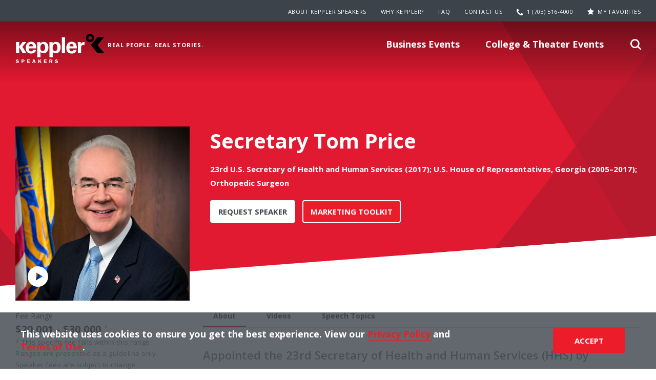

--- FILE ---
content_type: text/html; charset=utf-8
request_url: https://www.google.com/recaptcha/api2/anchor?ar=1&k=6LfboJYpAAAAAAuvG7c2ngjodUdhwSq3vHbUc-pK&co=aHR0cHM6Ly93d3cua2VwcGxlcnNwZWFrZXJzLmNvbTo0NDM.&hl=en&v=PoyoqOPhxBO7pBk68S4YbpHZ&size=normal&anchor-ms=20000&execute-ms=30000&cb=tdy7abg3rkp6
body_size: 49074
content:
<!DOCTYPE HTML><html dir="ltr" lang="en"><head><meta http-equiv="Content-Type" content="text/html; charset=UTF-8">
<meta http-equiv="X-UA-Compatible" content="IE=edge">
<title>reCAPTCHA</title>
<style type="text/css">
/* cyrillic-ext */
@font-face {
  font-family: 'Roboto';
  font-style: normal;
  font-weight: 400;
  font-stretch: 100%;
  src: url(//fonts.gstatic.com/s/roboto/v48/KFO7CnqEu92Fr1ME7kSn66aGLdTylUAMa3GUBHMdazTgWw.woff2) format('woff2');
  unicode-range: U+0460-052F, U+1C80-1C8A, U+20B4, U+2DE0-2DFF, U+A640-A69F, U+FE2E-FE2F;
}
/* cyrillic */
@font-face {
  font-family: 'Roboto';
  font-style: normal;
  font-weight: 400;
  font-stretch: 100%;
  src: url(//fonts.gstatic.com/s/roboto/v48/KFO7CnqEu92Fr1ME7kSn66aGLdTylUAMa3iUBHMdazTgWw.woff2) format('woff2');
  unicode-range: U+0301, U+0400-045F, U+0490-0491, U+04B0-04B1, U+2116;
}
/* greek-ext */
@font-face {
  font-family: 'Roboto';
  font-style: normal;
  font-weight: 400;
  font-stretch: 100%;
  src: url(//fonts.gstatic.com/s/roboto/v48/KFO7CnqEu92Fr1ME7kSn66aGLdTylUAMa3CUBHMdazTgWw.woff2) format('woff2');
  unicode-range: U+1F00-1FFF;
}
/* greek */
@font-face {
  font-family: 'Roboto';
  font-style: normal;
  font-weight: 400;
  font-stretch: 100%;
  src: url(//fonts.gstatic.com/s/roboto/v48/KFO7CnqEu92Fr1ME7kSn66aGLdTylUAMa3-UBHMdazTgWw.woff2) format('woff2');
  unicode-range: U+0370-0377, U+037A-037F, U+0384-038A, U+038C, U+038E-03A1, U+03A3-03FF;
}
/* math */
@font-face {
  font-family: 'Roboto';
  font-style: normal;
  font-weight: 400;
  font-stretch: 100%;
  src: url(//fonts.gstatic.com/s/roboto/v48/KFO7CnqEu92Fr1ME7kSn66aGLdTylUAMawCUBHMdazTgWw.woff2) format('woff2');
  unicode-range: U+0302-0303, U+0305, U+0307-0308, U+0310, U+0312, U+0315, U+031A, U+0326-0327, U+032C, U+032F-0330, U+0332-0333, U+0338, U+033A, U+0346, U+034D, U+0391-03A1, U+03A3-03A9, U+03B1-03C9, U+03D1, U+03D5-03D6, U+03F0-03F1, U+03F4-03F5, U+2016-2017, U+2034-2038, U+203C, U+2040, U+2043, U+2047, U+2050, U+2057, U+205F, U+2070-2071, U+2074-208E, U+2090-209C, U+20D0-20DC, U+20E1, U+20E5-20EF, U+2100-2112, U+2114-2115, U+2117-2121, U+2123-214F, U+2190, U+2192, U+2194-21AE, U+21B0-21E5, U+21F1-21F2, U+21F4-2211, U+2213-2214, U+2216-22FF, U+2308-230B, U+2310, U+2319, U+231C-2321, U+2336-237A, U+237C, U+2395, U+239B-23B7, U+23D0, U+23DC-23E1, U+2474-2475, U+25AF, U+25B3, U+25B7, U+25BD, U+25C1, U+25CA, U+25CC, U+25FB, U+266D-266F, U+27C0-27FF, U+2900-2AFF, U+2B0E-2B11, U+2B30-2B4C, U+2BFE, U+3030, U+FF5B, U+FF5D, U+1D400-1D7FF, U+1EE00-1EEFF;
}
/* symbols */
@font-face {
  font-family: 'Roboto';
  font-style: normal;
  font-weight: 400;
  font-stretch: 100%;
  src: url(//fonts.gstatic.com/s/roboto/v48/KFO7CnqEu92Fr1ME7kSn66aGLdTylUAMaxKUBHMdazTgWw.woff2) format('woff2');
  unicode-range: U+0001-000C, U+000E-001F, U+007F-009F, U+20DD-20E0, U+20E2-20E4, U+2150-218F, U+2190, U+2192, U+2194-2199, U+21AF, U+21E6-21F0, U+21F3, U+2218-2219, U+2299, U+22C4-22C6, U+2300-243F, U+2440-244A, U+2460-24FF, U+25A0-27BF, U+2800-28FF, U+2921-2922, U+2981, U+29BF, U+29EB, U+2B00-2BFF, U+4DC0-4DFF, U+FFF9-FFFB, U+10140-1018E, U+10190-1019C, U+101A0, U+101D0-101FD, U+102E0-102FB, U+10E60-10E7E, U+1D2C0-1D2D3, U+1D2E0-1D37F, U+1F000-1F0FF, U+1F100-1F1AD, U+1F1E6-1F1FF, U+1F30D-1F30F, U+1F315, U+1F31C, U+1F31E, U+1F320-1F32C, U+1F336, U+1F378, U+1F37D, U+1F382, U+1F393-1F39F, U+1F3A7-1F3A8, U+1F3AC-1F3AF, U+1F3C2, U+1F3C4-1F3C6, U+1F3CA-1F3CE, U+1F3D4-1F3E0, U+1F3ED, U+1F3F1-1F3F3, U+1F3F5-1F3F7, U+1F408, U+1F415, U+1F41F, U+1F426, U+1F43F, U+1F441-1F442, U+1F444, U+1F446-1F449, U+1F44C-1F44E, U+1F453, U+1F46A, U+1F47D, U+1F4A3, U+1F4B0, U+1F4B3, U+1F4B9, U+1F4BB, U+1F4BF, U+1F4C8-1F4CB, U+1F4D6, U+1F4DA, U+1F4DF, U+1F4E3-1F4E6, U+1F4EA-1F4ED, U+1F4F7, U+1F4F9-1F4FB, U+1F4FD-1F4FE, U+1F503, U+1F507-1F50B, U+1F50D, U+1F512-1F513, U+1F53E-1F54A, U+1F54F-1F5FA, U+1F610, U+1F650-1F67F, U+1F687, U+1F68D, U+1F691, U+1F694, U+1F698, U+1F6AD, U+1F6B2, U+1F6B9-1F6BA, U+1F6BC, U+1F6C6-1F6CF, U+1F6D3-1F6D7, U+1F6E0-1F6EA, U+1F6F0-1F6F3, U+1F6F7-1F6FC, U+1F700-1F7FF, U+1F800-1F80B, U+1F810-1F847, U+1F850-1F859, U+1F860-1F887, U+1F890-1F8AD, U+1F8B0-1F8BB, U+1F8C0-1F8C1, U+1F900-1F90B, U+1F93B, U+1F946, U+1F984, U+1F996, U+1F9E9, U+1FA00-1FA6F, U+1FA70-1FA7C, U+1FA80-1FA89, U+1FA8F-1FAC6, U+1FACE-1FADC, U+1FADF-1FAE9, U+1FAF0-1FAF8, U+1FB00-1FBFF;
}
/* vietnamese */
@font-face {
  font-family: 'Roboto';
  font-style: normal;
  font-weight: 400;
  font-stretch: 100%;
  src: url(//fonts.gstatic.com/s/roboto/v48/KFO7CnqEu92Fr1ME7kSn66aGLdTylUAMa3OUBHMdazTgWw.woff2) format('woff2');
  unicode-range: U+0102-0103, U+0110-0111, U+0128-0129, U+0168-0169, U+01A0-01A1, U+01AF-01B0, U+0300-0301, U+0303-0304, U+0308-0309, U+0323, U+0329, U+1EA0-1EF9, U+20AB;
}
/* latin-ext */
@font-face {
  font-family: 'Roboto';
  font-style: normal;
  font-weight: 400;
  font-stretch: 100%;
  src: url(//fonts.gstatic.com/s/roboto/v48/KFO7CnqEu92Fr1ME7kSn66aGLdTylUAMa3KUBHMdazTgWw.woff2) format('woff2');
  unicode-range: U+0100-02BA, U+02BD-02C5, U+02C7-02CC, U+02CE-02D7, U+02DD-02FF, U+0304, U+0308, U+0329, U+1D00-1DBF, U+1E00-1E9F, U+1EF2-1EFF, U+2020, U+20A0-20AB, U+20AD-20C0, U+2113, U+2C60-2C7F, U+A720-A7FF;
}
/* latin */
@font-face {
  font-family: 'Roboto';
  font-style: normal;
  font-weight: 400;
  font-stretch: 100%;
  src: url(//fonts.gstatic.com/s/roboto/v48/KFO7CnqEu92Fr1ME7kSn66aGLdTylUAMa3yUBHMdazQ.woff2) format('woff2');
  unicode-range: U+0000-00FF, U+0131, U+0152-0153, U+02BB-02BC, U+02C6, U+02DA, U+02DC, U+0304, U+0308, U+0329, U+2000-206F, U+20AC, U+2122, U+2191, U+2193, U+2212, U+2215, U+FEFF, U+FFFD;
}
/* cyrillic-ext */
@font-face {
  font-family: 'Roboto';
  font-style: normal;
  font-weight: 500;
  font-stretch: 100%;
  src: url(//fonts.gstatic.com/s/roboto/v48/KFO7CnqEu92Fr1ME7kSn66aGLdTylUAMa3GUBHMdazTgWw.woff2) format('woff2');
  unicode-range: U+0460-052F, U+1C80-1C8A, U+20B4, U+2DE0-2DFF, U+A640-A69F, U+FE2E-FE2F;
}
/* cyrillic */
@font-face {
  font-family: 'Roboto';
  font-style: normal;
  font-weight: 500;
  font-stretch: 100%;
  src: url(//fonts.gstatic.com/s/roboto/v48/KFO7CnqEu92Fr1ME7kSn66aGLdTylUAMa3iUBHMdazTgWw.woff2) format('woff2');
  unicode-range: U+0301, U+0400-045F, U+0490-0491, U+04B0-04B1, U+2116;
}
/* greek-ext */
@font-face {
  font-family: 'Roboto';
  font-style: normal;
  font-weight: 500;
  font-stretch: 100%;
  src: url(//fonts.gstatic.com/s/roboto/v48/KFO7CnqEu92Fr1ME7kSn66aGLdTylUAMa3CUBHMdazTgWw.woff2) format('woff2');
  unicode-range: U+1F00-1FFF;
}
/* greek */
@font-face {
  font-family: 'Roboto';
  font-style: normal;
  font-weight: 500;
  font-stretch: 100%;
  src: url(//fonts.gstatic.com/s/roboto/v48/KFO7CnqEu92Fr1ME7kSn66aGLdTylUAMa3-UBHMdazTgWw.woff2) format('woff2');
  unicode-range: U+0370-0377, U+037A-037F, U+0384-038A, U+038C, U+038E-03A1, U+03A3-03FF;
}
/* math */
@font-face {
  font-family: 'Roboto';
  font-style: normal;
  font-weight: 500;
  font-stretch: 100%;
  src: url(//fonts.gstatic.com/s/roboto/v48/KFO7CnqEu92Fr1ME7kSn66aGLdTylUAMawCUBHMdazTgWw.woff2) format('woff2');
  unicode-range: U+0302-0303, U+0305, U+0307-0308, U+0310, U+0312, U+0315, U+031A, U+0326-0327, U+032C, U+032F-0330, U+0332-0333, U+0338, U+033A, U+0346, U+034D, U+0391-03A1, U+03A3-03A9, U+03B1-03C9, U+03D1, U+03D5-03D6, U+03F0-03F1, U+03F4-03F5, U+2016-2017, U+2034-2038, U+203C, U+2040, U+2043, U+2047, U+2050, U+2057, U+205F, U+2070-2071, U+2074-208E, U+2090-209C, U+20D0-20DC, U+20E1, U+20E5-20EF, U+2100-2112, U+2114-2115, U+2117-2121, U+2123-214F, U+2190, U+2192, U+2194-21AE, U+21B0-21E5, U+21F1-21F2, U+21F4-2211, U+2213-2214, U+2216-22FF, U+2308-230B, U+2310, U+2319, U+231C-2321, U+2336-237A, U+237C, U+2395, U+239B-23B7, U+23D0, U+23DC-23E1, U+2474-2475, U+25AF, U+25B3, U+25B7, U+25BD, U+25C1, U+25CA, U+25CC, U+25FB, U+266D-266F, U+27C0-27FF, U+2900-2AFF, U+2B0E-2B11, U+2B30-2B4C, U+2BFE, U+3030, U+FF5B, U+FF5D, U+1D400-1D7FF, U+1EE00-1EEFF;
}
/* symbols */
@font-face {
  font-family: 'Roboto';
  font-style: normal;
  font-weight: 500;
  font-stretch: 100%;
  src: url(//fonts.gstatic.com/s/roboto/v48/KFO7CnqEu92Fr1ME7kSn66aGLdTylUAMaxKUBHMdazTgWw.woff2) format('woff2');
  unicode-range: U+0001-000C, U+000E-001F, U+007F-009F, U+20DD-20E0, U+20E2-20E4, U+2150-218F, U+2190, U+2192, U+2194-2199, U+21AF, U+21E6-21F0, U+21F3, U+2218-2219, U+2299, U+22C4-22C6, U+2300-243F, U+2440-244A, U+2460-24FF, U+25A0-27BF, U+2800-28FF, U+2921-2922, U+2981, U+29BF, U+29EB, U+2B00-2BFF, U+4DC0-4DFF, U+FFF9-FFFB, U+10140-1018E, U+10190-1019C, U+101A0, U+101D0-101FD, U+102E0-102FB, U+10E60-10E7E, U+1D2C0-1D2D3, U+1D2E0-1D37F, U+1F000-1F0FF, U+1F100-1F1AD, U+1F1E6-1F1FF, U+1F30D-1F30F, U+1F315, U+1F31C, U+1F31E, U+1F320-1F32C, U+1F336, U+1F378, U+1F37D, U+1F382, U+1F393-1F39F, U+1F3A7-1F3A8, U+1F3AC-1F3AF, U+1F3C2, U+1F3C4-1F3C6, U+1F3CA-1F3CE, U+1F3D4-1F3E0, U+1F3ED, U+1F3F1-1F3F3, U+1F3F5-1F3F7, U+1F408, U+1F415, U+1F41F, U+1F426, U+1F43F, U+1F441-1F442, U+1F444, U+1F446-1F449, U+1F44C-1F44E, U+1F453, U+1F46A, U+1F47D, U+1F4A3, U+1F4B0, U+1F4B3, U+1F4B9, U+1F4BB, U+1F4BF, U+1F4C8-1F4CB, U+1F4D6, U+1F4DA, U+1F4DF, U+1F4E3-1F4E6, U+1F4EA-1F4ED, U+1F4F7, U+1F4F9-1F4FB, U+1F4FD-1F4FE, U+1F503, U+1F507-1F50B, U+1F50D, U+1F512-1F513, U+1F53E-1F54A, U+1F54F-1F5FA, U+1F610, U+1F650-1F67F, U+1F687, U+1F68D, U+1F691, U+1F694, U+1F698, U+1F6AD, U+1F6B2, U+1F6B9-1F6BA, U+1F6BC, U+1F6C6-1F6CF, U+1F6D3-1F6D7, U+1F6E0-1F6EA, U+1F6F0-1F6F3, U+1F6F7-1F6FC, U+1F700-1F7FF, U+1F800-1F80B, U+1F810-1F847, U+1F850-1F859, U+1F860-1F887, U+1F890-1F8AD, U+1F8B0-1F8BB, U+1F8C0-1F8C1, U+1F900-1F90B, U+1F93B, U+1F946, U+1F984, U+1F996, U+1F9E9, U+1FA00-1FA6F, U+1FA70-1FA7C, U+1FA80-1FA89, U+1FA8F-1FAC6, U+1FACE-1FADC, U+1FADF-1FAE9, U+1FAF0-1FAF8, U+1FB00-1FBFF;
}
/* vietnamese */
@font-face {
  font-family: 'Roboto';
  font-style: normal;
  font-weight: 500;
  font-stretch: 100%;
  src: url(//fonts.gstatic.com/s/roboto/v48/KFO7CnqEu92Fr1ME7kSn66aGLdTylUAMa3OUBHMdazTgWw.woff2) format('woff2');
  unicode-range: U+0102-0103, U+0110-0111, U+0128-0129, U+0168-0169, U+01A0-01A1, U+01AF-01B0, U+0300-0301, U+0303-0304, U+0308-0309, U+0323, U+0329, U+1EA0-1EF9, U+20AB;
}
/* latin-ext */
@font-face {
  font-family: 'Roboto';
  font-style: normal;
  font-weight: 500;
  font-stretch: 100%;
  src: url(//fonts.gstatic.com/s/roboto/v48/KFO7CnqEu92Fr1ME7kSn66aGLdTylUAMa3KUBHMdazTgWw.woff2) format('woff2');
  unicode-range: U+0100-02BA, U+02BD-02C5, U+02C7-02CC, U+02CE-02D7, U+02DD-02FF, U+0304, U+0308, U+0329, U+1D00-1DBF, U+1E00-1E9F, U+1EF2-1EFF, U+2020, U+20A0-20AB, U+20AD-20C0, U+2113, U+2C60-2C7F, U+A720-A7FF;
}
/* latin */
@font-face {
  font-family: 'Roboto';
  font-style: normal;
  font-weight: 500;
  font-stretch: 100%;
  src: url(//fonts.gstatic.com/s/roboto/v48/KFO7CnqEu92Fr1ME7kSn66aGLdTylUAMa3yUBHMdazQ.woff2) format('woff2');
  unicode-range: U+0000-00FF, U+0131, U+0152-0153, U+02BB-02BC, U+02C6, U+02DA, U+02DC, U+0304, U+0308, U+0329, U+2000-206F, U+20AC, U+2122, U+2191, U+2193, U+2212, U+2215, U+FEFF, U+FFFD;
}
/* cyrillic-ext */
@font-face {
  font-family: 'Roboto';
  font-style: normal;
  font-weight: 900;
  font-stretch: 100%;
  src: url(//fonts.gstatic.com/s/roboto/v48/KFO7CnqEu92Fr1ME7kSn66aGLdTylUAMa3GUBHMdazTgWw.woff2) format('woff2');
  unicode-range: U+0460-052F, U+1C80-1C8A, U+20B4, U+2DE0-2DFF, U+A640-A69F, U+FE2E-FE2F;
}
/* cyrillic */
@font-face {
  font-family: 'Roboto';
  font-style: normal;
  font-weight: 900;
  font-stretch: 100%;
  src: url(//fonts.gstatic.com/s/roboto/v48/KFO7CnqEu92Fr1ME7kSn66aGLdTylUAMa3iUBHMdazTgWw.woff2) format('woff2');
  unicode-range: U+0301, U+0400-045F, U+0490-0491, U+04B0-04B1, U+2116;
}
/* greek-ext */
@font-face {
  font-family: 'Roboto';
  font-style: normal;
  font-weight: 900;
  font-stretch: 100%;
  src: url(//fonts.gstatic.com/s/roboto/v48/KFO7CnqEu92Fr1ME7kSn66aGLdTylUAMa3CUBHMdazTgWw.woff2) format('woff2');
  unicode-range: U+1F00-1FFF;
}
/* greek */
@font-face {
  font-family: 'Roboto';
  font-style: normal;
  font-weight: 900;
  font-stretch: 100%;
  src: url(//fonts.gstatic.com/s/roboto/v48/KFO7CnqEu92Fr1ME7kSn66aGLdTylUAMa3-UBHMdazTgWw.woff2) format('woff2');
  unicode-range: U+0370-0377, U+037A-037F, U+0384-038A, U+038C, U+038E-03A1, U+03A3-03FF;
}
/* math */
@font-face {
  font-family: 'Roboto';
  font-style: normal;
  font-weight: 900;
  font-stretch: 100%;
  src: url(//fonts.gstatic.com/s/roboto/v48/KFO7CnqEu92Fr1ME7kSn66aGLdTylUAMawCUBHMdazTgWw.woff2) format('woff2');
  unicode-range: U+0302-0303, U+0305, U+0307-0308, U+0310, U+0312, U+0315, U+031A, U+0326-0327, U+032C, U+032F-0330, U+0332-0333, U+0338, U+033A, U+0346, U+034D, U+0391-03A1, U+03A3-03A9, U+03B1-03C9, U+03D1, U+03D5-03D6, U+03F0-03F1, U+03F4-03F5, U+2016-2017, U+2034-2038, U+203C, U+2040, U+2043, U+2047, U+2050, U+2057, U+205F, U+2070-2071, U+2074-208E, U+2090-209C, U+20D0-20DC, U+20E1, U+20E5-20EF, U+2100-2112, U+2114-2115, U+2117-2121, U+2123-214F, U+2190, U+2192, U+2194-21AE, U+21B0-21E5, U+21F1-21F2, U+21F4-2211, U+2213-2214, U+2216-22FF, U+2308-230B, U+2310, U+2319, U+231C-2321, U+2336-237A, U+237C, U+2395, U+239B-23B7, U+23D0, U+23DC-23E1, U+2474-2475, U+25AF, U+25B3, U+25B7, U+25BD, U+25C1, U+25CA, U+25CC, U+25FB, U+266D-266F, U+27C0-27FF, U+2900-2AFF, U+2B0E-2B11, U+2B30-2B4C, U+2BFE, U+3030, U+FF5B, U+FF5D, U+1D400-1D7FF, U+1EE00-1EEFF;
}
/* symbols */
@font-face {
  font-family: 'Roboto';
  font-style: normal;
  font-weight: 900;
  font-stretch: 100%;
  src: url(//fonts.gstatic.com/s/roboto/v48/KFO7CnqEu92Fr1ME7kSn66aGLdTylUAMaxKUBHMdazTgWw.woff2) format('woff2');
  unicode-range: U+0001-000C, U+000E-001F, U+007F-009F, U+20DD-20E0, U+20E2-20E4, U+2150-218F, U+2190, U+2192, U+2194-2199, U+21AF, U+21E6-21F0, U+21F3, U+2218-2219, U+2299, U+22C4-22C6, U+2300-243F, U+2440-244A, U+2460-24FF, U+25A0-27BF, U+2800-28FF, U+2921-2922, U+2981, U+29BF, U+29EB, U+2B00-2BFF, U+4DC0-4DFF, U+FFF9-FFFB, U+10140-1018E, U+10190-1019C, U+101A0, U+101D0-101FD, U+102E0-102FB, U+10E60-10E7E, U+1D2C0-1D2D3, U+1D2E0-1D37F, U+1F000-1F0FF, U+1F100-1F1AD, U+1F1E6-1F1FF, U+1F30D-1F30F, U+1F315, U+1F31C, U+1F31E, U+1F320-1F32C, U+1F336, U+1F378, U+1F37D, U+1F382, U+1F393-1F39F, U+1F3A7-1F3A8, U+1F3AC-1F3AF, U+1F3C2, U+1F3C4-1F3C6, U+1F3CA-1F3CE, U+1F3D4-1F3E0, U+1F3ED, U+1F3F1-1F3F3, U+1F3F5-1F3F7, U+1F408, U+1F415, U+1F41F, U+1F426, U+1F43F, U+1F441-1F442, U+1F444, U+1F446-1F449, U+1F44C-1F44E, U+1F453, U+1F46A, U+1F47D, U+1F4A3, U+1F4B0, U+1F4B3, U+1F4B9, U+1F4BB, U+1F4BF, U+1F4C8-1F4CB, U+1F4D6, U+1F4DA, U+1F4DF, U+1F4E3-1F4E6, U+1F4EA-1F4ED, U+1F4F7, U+1F4F9-1F4FB, U+1F4FD-1F4FE, U+1F503, U+1F507-1F50B, U+1F50D, U+1F512-1F513, U+1F53E-1F54A, U+1F54F-1F5FA, U+1F610, U+1F650-1F67F, U+1F687, U+1F68D, U+1F691, U+1F694, U+1F698, U+1F6AD, U+1F6B2, U+1F6B9-1F6BA, U+1F6BC, U+1F6C6-1F6CF, U+1F6D3-1F6D7, U+1F6E0-1F6EA, U+1F6F0-1F6F3, U+1F6F7-1F6FC, U+1F700-1F7FF, U+1F800-1F80B, U+1F810-1F847, U+1F850-1F859, U+1F860-1F887, U+1F890-1F8AD, U+1F8B0-1F8BB, U+1F8C0-1F8C1, U+1F900-1F90B, U+1F93B, U+1F946, U+1F984, U+1F996, U+1F9E9, U+1FA00-1FA6F, U+1FA70-1FA7C, U+1FA80-1FA89, U+1FA8F-1FAC6, U+1FACE-1FADC, U+1FADF-1FAE9, U+1FAF0-1FAF8, U+1FB00-1FBFF;
}
/* vietnamese */
@font-face {
  font-family: 'Roboto';
  font-style: normal;
  font-weight: 900;
  font-stretch: 100%;
  src: url(//fonts.gstatic.com/s/roboto/v48/KFO7CnqEu92Fr1ME7kSn66aGLdTylUAMa3OUBHMdazTgWw.woff2) format('woff2');
  unicode-range: U+0102-0103, U+0110-0111, U+0128-0129, U+0168-0169, U+01A0-01A1, U+01AF-01B0, U+0300-0301, U+0303-0304, U+0308-0309, U+0323, U+0329, U+1EA0-1EF9, U+20AB;
}
/* latin-ext */
@font-face {
  font-family: 'Roboto';
  font-style: normal;
  font-weight: 900;
  font-stretch: 100%;
  src: url(//fonts.gstatic.com/s/roboto/v48/KFO7CnqEu92Fr1ME7kSn66aGLdTylUAMa3KUBHMdazTgWw.woff2) format('woff2');
  unicode-range: U+0100-02BA, U+02BD-02C5, U+02C7-02CC, U+02CE-02D7, U+02DD-02FF, U+0304, U+0308, U+0329, U+1D00-1DBF, U+1E00-1E9F, U+1EF2-1EFF, U+2020, U+20A0-20AB, U+20AD-20C0, U+2113, U+2C60-2C7F, U+A720-A7FF;
}
/* latin */
@font-face {
  font-family: 'Roboto';
  font-style: normal;
  font-weight: 900;
  font-stretch: 100%;
  src: url(//fonts.gstatic.com/s/roboto/v48/KFO7CnqEu92Fr1ME7kSn66aGLdTylUAMa3yUBHMdazQ.woff2) format('woff2');
  unicode-range: U+0000-00FF, U+0131, U+0152-0153, U+02BB-02BC, U+02C6, U+02DA, U+02DC, U+0304, U+0308, U+0329, U+2000-206F, U+20AC, U+2122, U+2191, U+2193, U+2212, U+2215, U+FEFF, U+FFFD;
}

</style>
<link rel="stylesheet" type="text/css" href="https://www.gstatic.com/recaptcha/releases/PoyoqOPhxBO7pBk68S4YbpHZ/styles__ltr.css">
<script nonce="4oYRu5wem0RiTDGg6N9JyA" type="text/javascript">window['__recaptcha_api'] = 'https://www.google.com/recaptcha/api2/';</script>
<script type="text/javascript" src="https://www.gstatic.com/recaptcha/releases/PoyoqOPhxBO7pBk68S4YbpHZ/recaptcha__en.js" nonce="4oYRu5wem0RiTDGg6N9JyA">
      
    </script></head>
<body><div id="rc-anchor-alert" class="rc-anchor-alert"></div>
<input type="hidden" id="recaptcha-token" value="[base64]">
<script type="text/javascript" nonce="4oYRu5wem0RiTDGg6N9JyA">
      recaptcha.anchor.Main.init("[\x22ainput\x22,[\x22bgdata\x22,\x22\x22,\[base64]/[base64]/[base64]/bmV3IHJbeF0oY1swXSk6RT09Mj9uZXcgclt4XShjWzBdLGNbMV0pOkU9PTM/bmV3IHJbeF0oY1swXSxjWzFdLGNbMl0pOkU9PTQ/[base64]/[base64]/[base64]/[base64]/[base64]/[base64]/[base64]/[base64]\x22,\[base64]\\u003d\\u003d\x22,\x22dSTDicKMw5I7w67DgcOPw71IwqnCusKvCQpIwqLCpATCkVh2f8OcbMKXwpTCi8KOwrLCvsOZQ0zDiMO3W2nDqAJme2ZIwqlrwoQJw4PCm8KqwqPChcKRwoUheizDvXgZw7HCpsK1Zydmw7xLw6NTw7XCrsKWw6TDv8OwfTpuwogvwqt/XRLCqcKBw7g1wqhewpt9ZSHDlMKqICYcFj/ChcKZDMOowp3DpMOFfsKfw6Y5NsKRwogMwrPCi8KMSG17wrMzw5Fawq8Kw6vDg8KOT8K2wq1sZQDCnUcbw4AzYwMKwoIHw6XDpMOBwrjDkcKQw54jwoBTLWXDuMKCwqnDjHzClMO1VsKSw6vCo8KpScKZG8OATCTDsMKbVXrDlMK/DMOVWGXCt8O0VsOSw4hbZ8KTw6fCp1Blwqk0RR8CwpDDnVnDjcOJwovDrMKRHzBhw6TDmMOIwofCvHXCmS9EwrtIS8O/YsOtwqPCj8KKworCskXCtMOsYcKgKcKHwqDDgGthf1h7aMKibsKIOcKFwrnCjMOYw7Uew65Nw5fCiQcLwoXCkEvDsHvCgE7Csk47w7PDpMKmIcKUwrZ/dxctwrHClsO0HUPCg2B1wp0Cw6dwCMKBdEQEU8K6E3HDlhRIwqATwoPDqsONbcKVNMOQwrt5w4TClMKlb8KkaMKwQ8KsHloqwrzCm8KcJTzClV/DrMKkc0ANfA4EDSXCksOjNsO4w7NKHsKHw5BYF1/Clj3Co1PCkWDCvcOJUgnDssOMD8Kfw68sRcKwLirCpsKUOCwTRMKsABRww4ROcsKAcSfDrsOqwqTCuzd1VsKzZwszwpoVw6/ChMOUGsK4UMOew6ZEwpzDtcKxw7vDtUULH8O4wptEwqHDpGEQw53DmzHCtMKbwo4wwoHDhQfDlhF/w5Z4ZMKzw77Ch03DjMKqwo7DjcOHw7s2C8OewocEFcKlXsKkSMKUwq3DhAZ6w6FzZl8lAnYnQRTDjcKhISDDlsOqasOKw4bCnxLDqsK1bh8tF8O4TxkXU8OIFx/Dig82M8Klw53CkcKfLFjDlF/DoMOXwrzCg8K3ccKSw6LCug/CjcKlw71owpM6DQDDjwsFwrNLwq9eLn5KwqTCn8KbF8OaWlnDsFEjwr3Dl8Ofw5LDm2lYw6fDsMKDQsKeSxRDZDnDi2cCX8K+wr3DsXQiKEh1cR3Cm3fDnAABwpscL1XCmzjDu2JREMO8w7HCu2/DhMOOZGRew6tqV39Kw4HDlcO+w64awp0Zw7NkwrDDrRsZdk7CgmsLccKdJMK9wqHDrgDCjSrCqysLTsKmwpB3FjPCr8OgwoLCiQrCvcOOw4fDtW1tDh/DogLDksKhwr1qw4HCiGFxwrzDm1s5w4jDv0ouPcK/f8K7LsK+wq0Mw5zDlsOqH0fDoRbDlR3Cv2LDi2nDsl7ClzHCr8KlOsKEEMKLHsKrcXDCuXlrwpTCmkYGNn8vdB/Dq2LCkAHCg8K6ZmIxwp9cwrphw6nDlMOBJU8zw4rCicKTwpDDr8KlwpXDvcO3Q27Cn24yVsK8wpvDgGwnwpUGSEXCpgNbwqbCr8K0Tj/CnsKJW8Ozw6HDsTI4F8O7wobDvwlXZsOiw7wyw7x4w7HDsSHDgQYDDcO0w7Qmw4AWw4oLWMOtcyjDt8Kdw6I9eMO2esKSIW/DpMKaaw57w6sQwpHCp8KmbhrCpcKYaMODXsKLW8KmSsK1PsOrwoLClzMGwpknUcOAD8KJw5dpw6UDV8OVfMKMQ8OtIMOdw6kMGGvDr1XDrcK6wqfDgsOTT8Kfw7DDkMKLw5BXD8KoFMOww45xwpBZw7R0wpBgwpPDrsO/w7TDkkYtG8KVPcO6w6t0wqDCjcKSw7AdcQ1Rw5LDll5XD1jCnWs4O8Kuw54SwqLCrT9zwoTDjBLCk8OXw4/Dl8Oswo7CiMKDwrx8dMK7DQrCgMO3NsKpUMKDwqRYw6bDpFJ6woDDg1sgw4HCjlFlYwLDuHXCo8KDwozCtMOuw71mPioUw4HDs8KgaMK/[base64]/blvDpArDtlwSb0jDvDbDi8K9w5zCgsKPw7s3RsOnQcO+w43Dli3CllXCnwjDjxnDqn/CvsOyw79Gwo9Nw7c0Rg/Ci8OewrfDoMK+w7nCkE/DhMOZw5d9JyQawp0nw6M/ehrDiMO2wq8owq1aLgvCr8KHMcK/LH43wrdLG2bCssKlwq3DisOvSlHCny/Cm8OeUcKvGsKFw43CqMKCBW9swrHCisKEJsKlMA3Dp0LCh8OZw4ofBUbDpD/CgMOZw6rDvWYDQMODw6cCw48Wwr8mTCFgDjozw4fDmTkEIcKawoZ7wqlewq/CgMK8w5/[base64]/Ci8KQNcKgNcOXw5rDpQRaF8KbwrHDs8K6OMKywooaw5vCujYsw6oIR8KEwqbCqsO1TMObTEzCj0E5UwREZAvCoEvCqMKdbXAdwpHDqVZawpTDlMKlw4PCkcOyBGPChiTDgR/DmVRmAsOXEygpwo3CuMOmBcKGE1kUFMKow4cWwp3DtsO9RsK+cV/DgxPCg8KbN8O1GsKsw5kSw53CojM6GMOJw6wSwp8xwqN3w6d4w5s6wpbDpcKueXbDtF1iaSLCj1HCr0Y1QRcfwo0pw4rDv8Oawq8cbcKxOGskAcOKMMKeBcKkw4BAw4dTS8OzCEUrwrHCkMOBwrnDng9VY0/CvjBZfcKrRmfCrVnDmzrChMKZYcO+w73CqMO5fcK8UWrCiMOkwrpawqo0RcO5wonDjCvCt8KrQBFSwoI1wq/CixDDlgnCvS0jw6BRHz/CvsOnw77DhMKwUMKjw7zCvXnDjxZ1ch/CmD4CUGxDwrHCnsKDKsKUwrIgw5rChynCqsOCQU/CscODw5PCl2Q1wotmw7LCrzDDq8OLwqxawoAwJlrCkSbCt8Kew7ccw7LCgMK/wozCoMKpKz4YwrbDhzRvCXTDvsK7TsOgeMKEw6RdTsK6ecKVwosPakskAylGwqzDlHrCk2QKKsO/SDbClsK4IErDs8KgN8OYwpVKL3HCnhhQcCDChkRwwol8wrfCuXEqw6giPcO1fnA3FcOrw6dSw69ecEp9CcOxw58ucMKUecOLWcOZfz/CmsOlw6lmw5DDj8ORw6PDi8OfTAbDu8OzN8OWAsKqL1bDqivDk8Oyw73CvsKow6BMwqHCp8Otw43CscK8RydzSsK9wqtywpbCsWRGIHzDuE0UaMO/w4bDqsO6w4E5QMKWDsOdacKAw6zCiy51B8OWw6XDs3HDncOgXAgfwrzDoz4+B8OKXh/CrMOsw4EEw5FAwpvDhDd1w4LDh8Ouw4LDhGBKwpHDrsKCW1V8wrfDo8KnesKVw5NcU2Qkw6wOwoHCiH0Iwo7DmR1fdmHDkHLCg3jDmMKHOcKvwqoceHvCk1nDmVzCnUDDvAYLw7Vyw71Sw5/CpH3DsTXCpsKnUnzCiCjDscK2JcOfGlpFSGvDhXUjwrjCtMKRw4zCq8OIwrfDhTnCqmzDrXPDrjnDlMKrScKdwpYzwqtnaHhMwq/ClWpKw4oxCHpaw5UrK8KoEwbCj3BJwr8EP8KjNcKOwqAHw6/DjcOdVMOXcsO+LXs+w7HDs8KPbQZZUcK0wpkww6HDgx3DqDvDkcKCwowMWAYXa1YOwolUw7Yjw6tVw5J6NG0mZHDCmy8/woBvwqdpw77Cs8Ozw6rDvG7Ci8K8EhrDpAXDlcKfwqpewo5WYx/Ch8O/NA59U2BWFCLDp3hzwrnCkMKDY8OqDcK6Wj0Sw4U8w5LDisOowrBGPMOkwrh/KsOvw78ZwpgOGT0bw5HCk8KowpHCvMKmYsOTw5ULwoXDhsKtwrdtwqAhwq/Dp3oTdVzDpMKGRcKpw6dSS8O0SMKlPSjDiMOAblcOw5/[base64]/[base64]/CmjDCgsKpwrN2TFTDgMKcflvCryE8w7dYFg5oOwJxw7/DnsO9w5fCgcKQw77DjVzDh2xWRMKiwr5gS8KRO3zCvmdWwr7CvcKLwp/Cg8KWw6PDvTfClQPDl8Onwpsqw7/CqcO1TmxzYMKbwp/Dq3LDiDDDjhDCrsKFZRNAOR0ORH5pw7wOw55GwqnCnMK5woJnw5rCiHvCi3jCrgs1BMOrDS5KCcKsHsKywoHDmsKofVV+w7nDv8KZwrB1w6nCr8KGXGLDmMKraAPDnkljwqNPasKWZG5gw5o4wpoMw6vCrinCrwpuwr/DgcKZw7hzcsObwrjDs8KewpzDmVfCtidLDxLCpcOkf10QwqZWwpFkw5vDnyVlIsKvVnIyXX3Cg8OTwrvDhGVRwrQnLF0qEzR8w6hUIxoDw55Fw5gUSRxiwpPDssKsw6nCmsK3wpt0GsOAw6HCnMOdEj/Ds3/CpMOhAsOsWMOqw7XDrcKIBA8ZRlTClFgOOcO6a8K+UXljcGcLw7BQwrvCj8KiTxMdPMKRwqLDqMOECMOKwonDp8KSGUXDrXZww41OL1Vow5pew4DDuMOnLcKYSAELe8KEwo0aUwRncW/Dp8O+w6Mow5PDkD7DiSQYU0Ujwp5owpDCscOOwr02w5bDrDbCpcKkGMObw7jCi8OpXknCpBPDjMO1w6sIZiYxw7kIw7xfw57Cm3jDniMHOcOaMw5cwrTDhR/CucOpb8KFEcOxXsKew6/CkcKMw5R5E3NTw7bDq8OGw4XDusKJw4d/asKzbcO/w7Ilw57DsWXDosK/w6/CvwPDjHllbgHCrMKZwo0Fw4zDhRvCvMOxT8OUMMKww7bCssOBw5p1w4HCpzTDssOow5vCkirDgsO9LMOHT8OPZj3CgsK7R8KYE0dQwotgw7XDjVLDj8O7w59PwqAQaXJzw7rDksO3w6/DtcKqwrTDuMK+w4Eawq1gOcKsbsOFw7DCssK+w73DpcKrwpArw5DDkjFoS0QHcsOqw7EUw6TCknLCpTfCocO/w43DrxDCuMKawoB8w6PCg3fDrjBIw6VTL8O4U8K9WRTDmcKgwokDAMK6bA08QsK6wpAow7/CkVjDscOMwqM9EnwIw6sUTWRkw7J1R8KhEn3Dn8OwWmTCn8OJJcKhYkbCsQnCtsKmw53Cp8K2VgJVw6V3wq5GBHZ3PcOiMMKEwq7CmsOgFkbDqsODwpQhwqAyw4Z3wrbCm8KtPcOew6jDq0/DpzTCn8KgOMO9OwgRwrPDnMOkwoXDkTZrw6bCo8KvwrscPcOUNsOTCcO0Sghec8Ogw4fCp1kIY8OeSVcxRmDCp2zDr8OtPCxqw6/DjGFhwrBICSrDmwgywpPDvy7CskwiRk5Nw7jCuU8nS8KwwqxXwqTDgXxYw7rChSItccONGcOMKsOaE8KAbxvDqnJHwozChGfDsStrGMKiw4UZw4/DpcKKSMOBA03DsMOzdsOHUMKgw5jDnsKhKDIjc8Oyw6jCrnDCj15WwpwyUsK/woLCscONLA0YUsOmw6fDq1FIVsKhw4LCiWPDsMOuw4BMJ15vw6PCjlPCmMODwqc/wrTDosOhwo7Dnn4BZE7CusOMG8KUwrTCv8KCwqI6w4vCjcKaK23DksKPVBvClcKxSjfCoy3Cv8OeYxjCvzvDj8Kgw799I8OLXsKCa8KKWRnDsMO6aMOiBsOJF8Kkwq/[base64]/DvsOewrHDmsOIKwRnw6ZRw6s1HcO+PsOPU8Oiw61ACsKTAHTCo1XDrsO8wrEMW3PCpCfDo8K9YcOZCsOhEcO7w4BCAMK2aT8eRwHDhk/DsMKsw692QXDDrDg3bgVBVR09E8Olwr7DqsOGDcOwYU1qNBnCpcOxbcOqM8KDwrUlYcOrw61BCMK/woYUYh0DFEkZUkQbVcOjEQ7CqWfCgTsUw4V5wrvDl8OqPGtuw6l6WcOswpfCkcKDwqjClcOlw63DjcKrWsOzwrxpwoLCqUrDpcK3Y8OObMOEURzDgG5Pw6QiZ8ODwrDCuVRdwqMDXcKQDRTDm8Omw4ZBwoXCmWsIw4bCgl9Yw6rDqiUXwqEQw6FGBG/[base64]/CkWkUwpfClMKfw6c8QMKtw5LCpwU9w6HCmMOSwp8HwoPCh2ZqEMOWRj/CicK5OsOQw6QJw4o1BmbDr8KdfybCrXtRwoobZcOSworDtQ7CpsKrwqZ0w7zDlBopw4AKw7HDoTTDoV3DoMKPw6LCpzjDj8KUwofCtcKfwo8bw7DDsT1keXdjwqpmeMKYYsKVL8KNw6VEdgHCgnrCsS/DrcKNbmPDg8KjwqrCixoZw6/Cn8OOFjXCtlNkbcKubifDtmhNQF9JKsK8OkUfGXvDmQ3CtlDDgcKswqDDlcOaZMKdannDi8OwfUwNQcKqw5ZfRQPCrEQfKcKWw7/DlcOSYcOIw53CqkLDosK3w5UWwobCuhrDs8O7wpdKwrUHw5zDnsKvLsOTw4FXwobCj3LCtSVOw7LDsTvDpgHDrsOXL8OkTMO+W0JgwoYRwrQ4wpnCrxYaalB5wodqMMKUP2AKwpLCim4dOSTCs8O1MsOywpVaw5TCpsOrdMO/wpfDmMK8WSLDm8KhS8Osw7LDkHNLwq8ww4rDkMKNO083wp/Cvj1KwoPCmlbCqVN6eynDv8ORwq3CkzwOw53DmMKKd2Iaw7/DgxQHworDo20+w7fCtcK0S8KmwpdpwowkAsOGJinCr8KSWcOsOQnDt20VFE5sEmjDtHBTDnDDgcOjA2s+w5hawp0gKWofG8OGwp/[base64]/CjxbDphFww6FPMkZ/[base64]/wqkpw43DoCrCtTYPQGVOw6gow5vCuT16WmIXWg9lwrBxWUpXKsO7wrLChAbCvgENBsK8w7pnw4Ugw7nDucOnwr89LXTDhMKMElrCuVwMwpxQwpDDnMKWJsK+wrVxwp7CshlWXsOTwpvDlTrDiEfDu8K2wogQwpVudwxJwonDosOnwqDCpBBcw6/DicKtwqVFWExLwrHDphvCp35Ew6TDjCfDgDVYwpXDiALCiz8Sw6bCuBfDt8OwLMOXB8K1w7TDnBXCoMKMPcKPSVh3wpjDiVjCncKWwrzDpsK5QMO8w5LDqWsVSsKVw4PDusOcVcOXw5LDsMOgA8Kow6pxw4JBMWszYsOAO8Kywpt1woolwp55bWxOJkLDjx/DucKIwoEyw6hTwpPDpmQCA3XClkQ0PMOJHwdiWcK0FcKAwrvCvcOJw5vDmE8AW8OSw4rDjcKwfC/CiQYVwpzDk8OYAsKUD0Miw5DDmj84RwAdw44JwrkZNcKcI8KZGTbDuMOYeGLDqcOWBlfDg8OQPBx5IDk0UMKEwrcMMVMtwrpcE13Cu3wicSxCFyIIdwDDgcOgwovCvMOlfMOTDE/CkhvDksO4bMKZw7XCuW0oM08vw63DlsKfUknDosOow5tEAMKZw6AlwozDtCrDkMOfehkXNDUuSMKWWSUhw5LCkQXDlXjCn3PCj8Kyw5zDtSt9ey81wo7DpHR3wopfw4BQFsOidSvDk8Kbe8OPwrtJTMOgw6nChsKKYz7CmsOZwqtfw6bChsOjTgYIAMK/wo3DvcKywrQgdGpmFy9RwoLCnsKUwozDm8K1b8O6L8OkwprDusO6SVlCwrN/w51DblNzw53CjifCkDcWecOjw6JnPkgIwrXCpMObOjrDuU0kTzlgYMKZY8KlwpTDhsO0w7E7B8ORwrPDisOvwpwJA3gEfMKzw7ZPWMKNBRDCsU7DrEdKSsO2w5rDpUsZaEUVwqfDnmUFwr3Dhk8fQ1cgEMOwdy1dw6vCp0fCrsKPYsKAw7/CkHodwpxsJXwtQTLCrcO9w5BCwpDCkcOmPklpYMKedSLCjmrDvcKlWU5KME3DnMKxByEoXmAPwqAbw7nDk2DDrcO1BcOwOEjDscOBFgzDhcKAXx0zw4/DoQbDj8OHw4jDgcKiwpNrw5HDicOVcTzDnlbDiEMBwoMEwoXCvTlDw5XCj2TCtkBXwpHDpiIDbMO2w5zCk3nDlx5nw6Uqw7zCksOJw6hhFSB5C8KLX8KsNMOpw6BTw4nCm8Oqw5QrDAE9PMKQA1VXOHgQwr/DlTPCvBRFdAYZw43CnmcDw4XCn19sw4/DsgTDtcKmD8KwClA+wr7CrsKXwqbDqMONw7HDoMOEwrbDtcKtwrnDjmfDpm1Xw45Ow4TCikvCv8K5G0h0SVMawqc/Hng+wqgJEMK2CEVgCAnCh8KOwr3DuMKawoQ1w7NCwrImeEbCliXCksKXC2FqwoxTAsOeTsKMw7EcNcKGw5ENw7lXKXwYw6cLw6o+XsO4IXDCszTClAJLw6TDj8KpwpzCjMK/[base64]/DuFwywqRMwqBdfA5CBMOWwohrCQjCjhTCtlMSw45yBwrCksKpDF/[base64]/M8KUwojDqcO5w6jCjsKEKibDmGfDsMO9AcOLw79uUxM/STHDtUA7wp/[base64]/wpHDscOKwoAYaX7DmnnCrjY3wronw6bCrcKMRlnCucOLCVLCmsO3SsKnfwHDiR8hw7N7wrbChBwJFsOKHjE3wr0hU8KDwp/DokvCil7DnAPChcOAwrXDj8KER8O1WUYOw7xRfghHZsO9RnvCmMKZLsKPw6IGPwXDljg5b3bDmMKAw4YTUMK1ZX9Ow6MIw4QXwohGw7PCjmzCu8KQehhlUsKDX8OuacKJVkdZwrvDvG0Dw4x6aBvCicOrwpUnX1Vdw7IKwqHDkcKHD8KKMi8XW1/[base64]/DnlUOPDJcJ8OZw6l8KsOaeTAOH34DD8KfUcOgw7YXw4AnwpIKZsO9KsKXHMOtTHLCoAZvw7Nswo3CmsKrTzNpeMK+wq04CAXDqWvDuyHDtjAcNxXCtA8dfsKQDMKnZHvCmcKJwo/[base64]/Ci3/CuxjDuAsYwrAvBMOPwobDu8KDw6/CqxvDkQgXGMKlVwtdw5XDg8K2YsOew6Raw6BlwqXCjHzDv8O9WMOKBnJ/w7VHwp4OFFQmwogiw4vDgy9pw5VcecKRwpvDp8O/wrhTS8OYXABjwokEY8Oww7DClBnDmGN+KB9Pw6c9wqnDi8O9w5TDosKfw73ClcKvXcOyw7jDmHIfIsK+ZMKTwp0jw6vDjMOIdkbDiMOjFDDCrcO/bMK2Vitfw6HDkSXDumrCgMKiwq7DicOmQzhyfcO1w6xKGn9qwovCtDM7XMOJw7HDpcKjRkDDpxE+dw3CkVvDt8KbwqXCmTvCp8K/w4HCiWnCsxzDrWAsW8K2OUM7A23ClydGWykAwqnCm8KnDWtEfyXChMOqwqoFJiY1dgfClMOfwqPDjsKLw7vCskzDnsKSw5zCs3hewp/Dk8OOwq3CqsKCckvDiMOewq5iw6QwwprDosKmw4RLw7MvAQtDScONChTCsS/CgsKfe8OeGcKPwo/DlMOOJcOCw6hiIMKpDk7ChHwzw4w3A8ODAsKrb2oDw40iA8KDHEXDtcKNHjTDn8KuD8Omdk3CjFlTOybCmyrCqXpIN8OXf3xjw5rDkgXCk8K/[base64]/ClTbDlBYrGj1cI2bDuAA+PU8Uw5toRMOpW2cHbmXDmUF6wpt/BcO5UcKhbitHLcOfw4PCt0poK8KydMKPMsOVw6MEw4ttw5rCuiQswrVtwqrDhgHCscKROyXCrFo+w5XCnsOew69gw7pjw4lJEcKjw4pzw6vDiGnCi1MhehR4wrHCgMKsPcKpacKKEcKPw7PCi0nDsWnDm8KoIUYgcAjDoHV8a8KeOyITHMKHMcOxYlM/QxAIe8KTw4AKw7kow7vDr8K6EsOtwrk4wp3DhhV1w6diVsK8wr8IYm81w7YhSMO+w7B9F8KhwoDDnMOVw5U6wqcCwqV7VFYFcsO1wo8hEcKmwrDDpcKYw5xeIsKHIT4WwocHcsOkw67CswFywrPDgDklwrk0worCpsO0wpLCpsKPw6/DplMzwo7CgBp2GSDCqsOxw5IPEkNWBmnCjwnCtW1kwqpfwrnDn155wpvCrRbDjnvCi8OgfQbDuDvDsi0lUjfDscK1bGZTw6TDsnjDrznDgllCw7fDl8Omwq/DsiFqw6o1bsOTKcO0w6zDmMOoUMKEdMOIwo7Dj8KGKsOmAsO8BMOuwo3CiMK+w6s3wqDCpwwGw6Zbwp4Uw5Irwo/DsDvDpQXDqcOnwrXCgmkOwq7DusOcKG98wqjDiU/[base64]/w40wCiMOw7YDZVXCtcOkIxVfwqLDox/[base64]/Dh8ODXUvDmT7Ch8KyL8ObO0zDhMOFGcOnwpDDnTBowrjDvsOheMOSPMO5worCpnd0ayfCjgjDthsvwrsMw5fCocKZD8KOa8K+wppKKmZIwq/CssKGw5jClcONwpQOETJHBsO7CcOtwrZwfytTwpVjw7HDssKAw4xgwrDDllRTw4nCnBgew4nDl8KUWlrDmsKtwqwSwq/DlwrCokLDl8Kjw79BwrPCjGDDncKvw7MRU8KTXVjDqcOIw5RIIMOBI8KMwqcZw4wMMsKZwqtmw54AFxfCoCAwwp5FZn/CqU53JCTCjRDCoHgiwqc+w6PDuW9DXsO4esK+QxnCuMOJwpfCglBnw5TDlMOzGcOyBMKOZHEQwrLDpcKCQMKkw7UHw7cmwrPDkzDCoEMNTlgUccOZw6cqHcOow57CqsOVw4MUSiNJwpLDtSPCpMK/THlEHlHCmCnDlxwFZVNqw5vDkXBSUMKvQcK9Cj3ClMOqw5jDijvDlcOOKmbDncKowo5Ew6koTGZwcDbDksOpP8OEakNDHMKgw71rwp/CpSTDp3xgwqDCpMKMEcOsIHnDkiR1w4VEw67DicKOXF3CvHp9DMO6wq/DtsO7GcOww7HChHLDrQk3Z8KKbTpWXMKSLcK9wpEew4kMwpzCksKhw7PClHAQwpzCnEg8e8OnwqcgPMKAPGYDHsONw4LDo8K0w4zCpV7CucKxwpvDlw7DpHXDjBzDi8K+AHvCuCnDlSLCqS1EwrB4w5Jnwr/Dlw0CwpzCvmd/[base64]/DvGkwFcOIC2HCpDMYwqrCtcO6SsK8w7vDtGXCpsKXw7NMwqpqVMKzw6bDj8Onw71Tw5rDvcOBw77DhSPCu2XCvTTCisOKw7PDqUPDlMOVwq/DtcOJLx8jw7tLw7VPc8OFYgzDl8KCaSXDtcOvNm7CmwHDmsKaLsOfTGkiwpXCsnUUw7cxwrEEwpPCgCzDnMKSNcKhw5gJWT8fG8KRRcK3OXHCqn5qw5AaZSZnw5nCn8K/[base64]/wo8XNsO0GcOCw6sXY8KWMxkPwpTCq8Krwrtyw6/DhsKMGVHCk1jCry09KsKRw7sDwqXCtV8UFWR1G087wo8sJVkWD8KjJVsyKGbClMKfBMKgwrzDrsO2w6TDkBkiF8KEwrbDnhJYH8O0w4RGE2/DlyV1ZV0Hw7DDlcO0wqzDrk7DsQ16I8KAR380wp/[base64]/VSjDlsKASVMwLMKRBWZVRRHDsFnDhsOfw4XDsi8aJSEVGCbCjMOtXsKqehgewr0rAsOlw5lgW8OkNMOiwr5pAVdgwobDnMOaXzHDqsKQw6p4w5bDocK7w4nDlX3DksO/[base64]/ScOmCi1AbcOUICbDh8K3w7E4w6vCpMKNwqQKwpIqwqvDnlvDkjvCsMKcP8OxAAnDjMOPEUXCtsOsMcKYw6liw5hKLzM5w7R7ZB/CgcKywonDqAZrw7FDbMKIYMOJGcKaw4k2PlxowqLDrMKMHMK2wqXCrsOcQ2hRYsKrwqfDo8KIw5TCvsKNOX3CpMO/w5rCrEvDhwnDgS4aURDCnsOPwoA0IcK7w7lQHsOMWMOVw4g3SEjChAXCjmLDk0/DvcOgKCPDtAUpw5TDjjrCusOWBi9Iw5fCusK5w6knw68pKl9dSTRcBcKQw6dGw5cWw7/[base64]/ahItwq15QBnCrcKIHQIZNk00wqDCqh1UXMKrw6sMw7/DrMOzFhBIw4/DiwlXw4RlOn7DhxF3HsOCwotZwrvDosKRT8K/CAvDn19GwqbCvMOYZX9dw6PChjE5w6/CkkDDsMKTwoERecKQwqNHHMO/LxbDnihNwpVswqEUwqzCvwLDk8KxFl7DhTLDnjbDljLDnkNbwqYYRX3CiVnCi3UlKcKKw4zDlsKPCg3DvFIgw7rDl8OFwqZcPXnDhsKBbMK1D8OMwodkGC/Cl8KsVx7DvsKjIFVYEsOew5rChQ7ChsKMw4zCuDTCjxkzw6HDl8KNHcKew6fCjMKYw5vCg1XDpSwNEsO2N0XCsUbDuU8CIMK3NTRHw5tiEw15DsO3wq/CvcKUUcKxwozDvWRewoQpwr3CrjHDnMOFw4BCwqTDuQ7Dp0LDlGFcJsOgLWbCugzClR/DrcOwwqIBw4nChsOEFgTDt39gw4pYBMOESxXDrj8+GGHDt8O6AGJSwoE1w7Amwq1Swo1yHcO1E8OKw5xAwqgOCMOydMKAwrBIw7nDqVECwqdbwoPChMOnw7LCnExuwpXDvsK+OMK2w6bDusO1wrMHFzwJJ8KIbsOhElAowo4zUMOZwo3DoAE8GA3ChsK/wrRQHMKBUXjDg8KVFE5UwrN2w4fDiHnCi1lUOwvCicKmMMK5wpsdbAVwAxk7YcKzw69wOcODEMKcRD9fwqnDvsKtwpMrPkzCsQrCksKDDBpBaMK8NQrCmD/CnTd0Qx0Rw6vCpcKFwqTCnznDlMKxwpAkAcKZw6XCiGjCp8KMY8Ktwp8DXMK/[base64]/[base64]/Ck8KIwrnCocKJUlrCrMOrw4c3w4Row7Aiw74zwq/DqwfCt8KBwp/Dh8Kjw4TCgsOYw5FRwo/Dsg/[base64]/CgSvDo8K8cAbCgcKlwpvDhsKIYcO/w5TDqMOzw53ClFXDmCYzwp/CiMOgwrozw5Ilw7TCt8KPw6U6ScKGD8O3XMOhw4zDp2ckHkECw7LDuDUxwq/[base64]/b30Mw55/[base64]/wqrDsynDs8KTbxTCh0grNsOhRsOkwqXCvw0udsKrIcOXwpwSQcO6bEMPRQ7DlAARwr3CvsK7w648wqwnFmI7GGLCkGPDgsKbw4A3a2FdwrfCuy7DoUJLSgoFUMKswrhiNjx2LsOBw6/Ds8O5VMKXw75gLV4GEsOrw54rB8K3wqzDj8OcDcOKLzdbw7bDiGnDqsO2ISfCqsONfUcUw4nDkFTDokHDkl0WwqRswoMnwrVkwr3Cv1XDp3DDllVewqYcw6oEwpLDsMKJw7PDgMO1MHvDi8OIaw5ew4ZnwpBKwqZ2w5EbF0Vaw43Dr8O5w5/ClMK5wrs5dkVqwoUAWFHCtMKlwrTCh8K5woo/w70uXm56ACVzRgEKw4tKwo/DnsK/wofCqg/CkMKYwrjDgHdNw7N0w5Vaw47DlzjDo8KUw6LDrMK1w5nDogg7Y8O9c8OFw55NWsKmwrrDiMOWI8OhT8K/wpLCgn4Ew4dpw6LDvcKjNsKyEE3ChMKGwqFpw5HCh8Omw73CoyUDw6PDk8Kjw4dtwpvDhWBiw58tGsKSwr/[base64]/DnAbCpMOtw4HCvgPDicOMF8OjHcKmw5Zcfn0Zw7RswrocQBPDpX/CvFDDkijCgSDCucKsD8OIw40LwrPDrB3DjcKCwokuwpbCu8ONHmRLDsOfAcKHwpkZwo0Cw5kkFXbDjRrDnsOkdSrCmsOTeWNJw71LSMK5w70pw5VFS0oXw4DChxHDug7DvsOaAcO9J03DsgxPQMKrw6PDkMOowozChgxpISLDpG/Cl8OGw7DDjyDCtS7CjsKfdSfDoHXDi1XDvT7DgmbDiMKEwqwyeMKxWVnCsHBrLBzCncKew6EXwrIhTcKywo9QwrDClsO2w7UPwpDDpMKBw4LCtkPCmTsfwqHDrg/Ckxs6aVlofFYqwpNEYcOEwrprw4A4wpjCqyvDo2pGLCdkw53CosKJPQkEw5TDpMOpw6DDtcOHBxjCu8KfRG/CsTTDgHLDssOiw6jDr3cpwoAtVjtuNcKhcUPDrVItT0nDn8OPwr3Ci8KWICPDisORwpd2HcK2wqXDi8K/w4LDtMK8TsO0w4pPw6U7wqrCp8Kzwr/[base64]/CuAXDtS45asKWGWNtfzc4GsKoQ2VPEsOiFsOzdEPDg8OTRjvDvMO1wpAXUUzCu8KEwpTDo1PDpUnCvnIUw5/CjcKxMcOcUsO/[base64]/w4BZOFjDgsO3w4fCqz4dwoHDjTrDn8O0fXFmw5xdFMOiw5c3MsO8YcKKcsKBwr/[base64]/w6hSZ8O1w7/CksOgwqkoeSrCp8KXw4jDvcKHXcKOKSVMEDwNwoQHwqQvw4BawpzCiwfCrsK/wq41wp8hJMKKFV3CsSgNwqvCgsOkwqPCiC/Cnms7c8K5I8KNKsO4WcKpOUrDhCchICkSK2fDjQVow5HCoMOEGcOkw7wKUsKbG8KNAsK1aHpUQxJlPw/DlFwCw6NVw4PDmAZyacOwworDo8KLJsOrw6JLARICL8Olw4zDhy7DoG3CkcKsShB8wqRLwqYtWcKaczzCqsOvw7bCtwfCkmhZw7HDqWnDiAjCnz4Lwp/DoMO+wqskw5cSe8KmbmbCk8KiNsOowrXDh0gcwp3DjsKnEhAYAsKyZ0wOXcKeamrDm8KgwobDjT5rFBUBw4zCg8Omw4gqwpnCnVPCiHc7wq/CglZ9w6sAQBkDVmnCtcK0w7nCpcK4w5YxPA/DtC0PwpZ8UcK6bcKgwqHCoCEjSRDCpUjDpXEmw4cyw5LDtiNjT2tALsKzw5RAwpJrwqIOw5nDmD7CuwDDmMKVwqDDvh0gb8Kbwp/[base64]/w6YmVcKfVcOQw6vDsHjDm3hNRSnDrnjDjsOlM8OoYkEbw6w5ImLClxM9wrQ4wr/CtMKFE1TDrknDqcKnFcKhYMK1wr8uUcKGesKnf0jDtBp2EsOMwo3CvSoKwo/Dn8ObbsK6fsKFBH1/w5RuwqdRw5kHLQs4Jn7CsS7Dj8OaSBRGw6LDtcOYw7PCuC5LwpMxwoHDr0vDiC8OwofDvMOYAsO/JsKJw6tkBcKZwrMSwqHCjsKVaAY3Z8OpI8Ojw5HCkndjw4xuwpHDqjfCn2E0XMO0w7gnwoJ3X2XDu8OhdUvDu2NJecKmDWLDhnPCrXfDs1dQJ8KKNcO2wqjDnsOnwp7DgsKibMOYw5zDlh/CjGzDjS9lw6NKw45/w4hxI8KQwpHCjsOPHMOpwpzChS/[base64]/Dv8K/TMKZF8KQKidHwpLCmMOJwr/DmcK/fAPDnsO2wo9XK8KxwqXDsMKWw5QLDQ/CtcOJCg47CjvCg8KYwo3Cg8KYbRUqLcKaRsOSwpk4w549fmDCsMOmw6QLw43CjGPDsz7Du8KhQcOtaR0VXcOuwoxow6/DhTDCicK2ZsOZekrDrsKiRMOnwokuAm0oBHw1XsOdUiHCqcOJO8Kqw7vDmsOOSsOcw5ZKw5XCosOcw7YSw64HBcOuAghzw4VSYsOKwrVVwqwfw6vDpMKgw4/[base64]/ScOTACgpQHTDvcK5wp7DrzzCuzswwqbCnS7CksKJwrfDvsOYFsO/w4nDpsK+fyk0P8Kqw4/DuERpw4PDoULDpsOlK17Ds3JMVlJow6XCqlnCrMKcwoTDmEZbwogrw7dywrQgUHzDlBXDr8KQw5jDqcKBX8K4ZERufCrDqsKZBirDslYDwp7Cg3FPw6YoGVg6RStKwp3CncKlJRYqwqfDkWVuw6pcwobCrMOSIx/DvMKIwofCq0DCjgJ/wpLCo8OAEcKPw47DjsOxw4BvwrRoBcO/[base64]/[base64]/eyvDj8Kzw5QuBHHCsW/CtDPDuh7CvzZww67Dk0cFYCAAZcK/UhIEWD/[base64]/CsQLDk3vCn8KSwrh3w7AhZ8KlwoTDtlzCn0TDtQ7DlkzDii3Cu1/DmiE0W1jDpAUaaw5uHMKuZgbChcO4wrzDvsKywrtWw7wcw5PDrUPCqGFzZsKjKAwuWjfCkMK5IVnDuMOJwp/DiRx8fHbCvsK5w6RMW8OVw4EIw6Q0DsOtNA8hYcKewqhRGVZawp8KfMOFwo8iwqNRLcOMNTHDscOnwrgvw5XCrMKXLcKcwpBYUcKNSV3DiUjCiF7CpkNNw5EZfg1IEDPDsy4MPsOYwrBAw7bCu8Oxw7HCs0YZMcO3TsO9RVojD8Oxw6ozwq/CtRhOwqgbwqFuwrTCuR96CRYvHcKrw5vDmxHCocKDwrLCjzTDr1vDqUcQwp/[base64]/CiSHDpW0HTHpsw5nDslXDkw9UMMOQfMOtw7UYH8Onw6/[base64]/CscK3w5bDmRvChEINw5nDtntGw4hEw6jCtcOYGTfDhMOLw7hcwrbCr0s9ABzDkEHCqsKdw5/CqMOmHsKOwqYzKcOow6PDksOBHyrClWDCmWN8wq3DsTTDoMKvHj9sJ2HCq8KBZMOjbVvCuWrCpcKywptPworDsAvDuGxbw5fDjF/[base64]/wrseQsKlWyDCjikww7LDpwvCvkk6TGEUEB3Dqgc1wpDDuMOyEih+IcOCwoFqQ8Kkw4jDl05/Nm8BdsOvc8KmwpvDrcO2woRdw63DhFXDrsKvwpQLw6tcw5Rfez/DvXw8w6fCizLDg8KMUMOnwo45woTDuMKWOcKkP8Krwo1jImjCtx1qesOle8OxJcKKwrElO3XDhsOKd8KRw4rDkcOXwr19PilXw73CiMKLKsK2w5Y0Y1vCo1/Ci8KCAMOrLEZXw5fDq8KywrwnScOxw4UdEsOlw5YTC8Kow5sbVMKffj8twr1Cw43CkMKMwoDCuMK7WcOAwqTChFBVwqTCinXCvsOJfMKxN8Kcw48aF8KlIcKEw6g3EsOvw7/DvMKvRUI5w5t+DMOqwr1Gw4t8wqHDswbDm1LCg8KJwrPCpsKRwpHCoGbCjcOKw7/Cn8O3NMOyRWxaPBZoMATDs1smw67CqnLCusKWTA8KbcOTUQ/CpDTClmfDmsOiN8KfLhPDrMKxOx3CjsOAP8OeakfDtl/DpAbDnSJmcMOmwpJ0w7rDh8KBw4vCn1PDsUJ3CTtQN0xJbcKqTjglwpLDvcKZLg4XKsKuKyxowojDq8OOwplsw5DDhlLDmyLCh8KrQXjDrHosECxxBEk9w70Rw43ColbCoMOlwq3CiGwLw6TCgnARw5fCtAUJGC7Cjj/Dh8KHw7MDw6rCkMOdwqTDu8Krw50kcRAdfcK/P2Bvw7bDh8ODbsOrfsOTHMKFw4XCmgIZD8OYLMOOw7puw73DnRDCuFfCpMKdw6rCg0pGAcOQGVRteyDCjsOVwqNUw4TClMKqK27CqxZAZ8O2w794w45gwqtCwq/Do8KFSXfDg8K9wr7CuBfDkcKsGMO0w69Mw6jDjC/[base64]/DizXDvQ/CpRdfLcOOOTkTwofCusKMw6Vqw6pZNsOXAhHCphnDicKyw5hIHXjCiMOBwqodMsOfwpTDiMKrbsOSwoDChAk2wozDlEllAcO3wpfCg8KLCcKUMcOww5sse8KOw7gCJcO6wqXDlGbCmcKEBwXCtsKNQcKjFMOjw4/CocO5ZBHCuMOHwobCjMKBQsKkwo/[base64]/DkWvCjcO5w5jCs2A+wq/DlsOOwoHDhzcnwqMOw7olRsKhPsK1wrXDoVFUw4gdwp/DszUFwprDj8KGfwXDusOyIcO/[base64]/CgMOifQQzw59YQjYQw680A8Kiw79QwoBJwq4LTcKeNsKEwq9nXBRYCGrDs2YzNG3DscK2NcKVB8KYF8K4DUEEw6IiKxbDoGPDksOTw6/CmMKfwpRnFAjDu8O6GAvDlxBfZl5wCcOaB8KEeMKZw6zCgwDCiMOxw4fDtBoTKyQPw7jDgMK9N8OrRMKVw4M1wqjCtMKKZsKZwrE4wpXDqEsFWA58w5jDt3ASFMO7w4hTwoPDnsOcMDR6AsKGICfCiBTDtcOgV8OdZxHCncOhw6XDrS/CscK/S0cuw6hpaQjCmWUxwoJkKcK0wpVgTcOZWDnCimR+w7oBwrXDlj99wrpTe8KaTG/DpSvCjV8JIExBw6Rpw5rCphckwrV7w6FAcSzCrMO0MsOQwpXDgFYcODFKAUTDu8Ocw5zClMK/w6peP8OkRVQuwp/DlCkjw4zCtMKFSjXDqsK3w5EWJGTDtj1Rw511woDCmG5oE8O8YEdjw5kCCMOZwrwHwo1gUMO0f8Kyw4x2DE3DigDCrsKtA8KWF8KHOsKRwojChcKKwoJjw4bDt2VUw4DDphrDqjVVw5dMNMK7AHzCmMO4wq7CsMOBZcK1C8KIF0Ntw4puwopUBcKQwp/[base64]/Do0vCmMKMLFV6wrcCwofCqTrCl8Orw5kkw49wAsOewoPDmsKHwqnCrx4bwrzDq8OFPA4fwo/Cmn9ILmh0w5rCt2IxCU7CvSfChTzCm8ORw7TDky3DqSDDo8KaFEZLwobDuMKRwpLDscOfFcKEwpY2RAXDgj4swrbDjlIgd8OLTcKjdQjCusO5e8OiU8KQwqNZw5fCsW/CkcKMWcOgVcOWwr8oAMOqw7Z7wrbDq8OFN0MqbsKww7JiRMKTU2LDpcOfwrldf8O7w6bCgRDCjRw9wrt3wrZ3b8ObccKKIxDDql9hR8K9wpnDicOBw77DsMKCw5/DtyXCt33CocK4wq3CusK3w5LCh2zDtcOEFsKdQj7DjcKwwo/[base64]/Dv8OSVMOJQAFUA8Kve01HScK0ZcKgVMKvbsOswpXCuDLDq8KIw6rDmxzDgBgBbwfConM3w7xkw65kw53CjwDDsyXDsMKOIsOPwqtKwoPDs8K6w4LCv39EbsKBIMKOw6zCnMOvfEJgBUHDklIGwo3Cp354w7nDumjDpXwMw5ULCx/CjMOawp4ww7vDl0d/[base64]/[base64]/Dqyoew6Fcw6HCtMKkwoh/[base64]\x22],null,[\x22conf\x22,null,\x226LfboJYpAAAAAAuvG7c2ngjodUdhwSq3vHbUc-pK\x22,0,null,null,null,0,[21,125,63,73,95,87,41,43,42,83,102,105,109,121],[1017145,565],0,null,null,null,null,0,null,0,1,700,1,null,0,\[base64]/76lBhnEnQkZnOKMAhnM8xEZ\x22,0,0,null,null,1,null,0,1,null,null,null,0],\x22https://www.kepplerspeakers.com:443\x22,null,[1,1,1],null,null,null,0,3600,[\x22https://www.google.com/intl/en/policies/privacy/\x22,\x22https://www.google.com/intl/en/policies/terms/\x22],\x22vTinzay78u6YYTBqovemFaA4BcLeeI3gb+rGz2PKtVs\\u003d\x22,0,0,null,1,1769031576043,0,0,[241,187],null,[144,138],\x22RC-LDQu2gvIsAivHQ\x22,null,null,null,null,null,\x220dAFcWeA4MsrnKP3NeCrrR95xm3w7lw-u-kqDDcXAA_DZCGp05gzBbOkmszqMD_7U2jOkE4WrJDuhBmTuaiBDUUh2kkMXk6vKBtg\x22,1769114376276]");
    </script></body></html>

--- FILE ---
content_type: text/css; charset=UTF-8
request_url: https://www.kepplerspeakers.com/assets/keppler-d7912f548a566ca4137cab94e31b514a.css
body_size: 18733
content:
@charset "UTF-8";hr,img,legend{border:0}pre,textarea{overflow:auto}.component-text .inner-content-constraint::after,.search-results .search-results-side-bar .filter-row .filter-link::after,.speaker-details .speaker-tabs::after,header .main-nav ul li ul::after,header .main-nav ul li ul>li::after,hr{clear:both}[class*=" icon-"],[class^=icon-],html{-webkit-font-smoothing:antialiased;-moz-osx-font-smoothing:grayscale}.video-container,body,main,sub,sup{position:relative}.pagination-arrows a.next,a.-arrow::after{-webkit-transform:rotate(-90deg);transform:rotate(-90deg)}html{font-family:sans-serif;-ms-text-size-adjust:100%;-webkit-text-size-adjust:100%}body{margin:0;padding:0}article,aside,details,dialog,figcaption,figure,footer,header,hgroup,main,menu,nav,section,summary{display:block}h1,h2,h3,h4,h5,h6{font-style:normal}abbr[title]{border-bottom:1px dotted}b,strong{font-weight:700}dfn{font-style:italic}hr{-webkit-box-sizing:content-box;box-sizing:content-box;height:0}mark{background:#ff0;color:#000}code,kbd,pre,samp{font-family:monospace,serif;font-size:1em}a:active,a:hover{outline:0}nav ol,nav ul{list-style:none}q{quotes:"“" "”" "‘" "’"}small{font-size:80%}sub,sup{font-size:75%;line-height:0;vertical-align:baseline}sup{top:-.5em}sub{bottom:-.25em}pre{white-space:pre;white-space:pre-wrap;word-wrap:break-word}[hidden],audio:not([controls]){display:none}.ie8 img{width:auto}figure>img{display:block}#getlocations_map_canvas img,.gmap img,.openlayers-map img,.view-gmap img{max-width:none}figure{margin:0}svg:not(:root){overflow:hidden}fieldset{border:1px solid silver;margin:0 2px;padding:.35em .625em .75em}legend{padding:0}button,input,select,textarea{font-family:inherit;font-size:100%;margin:0}body,h5,h6{font-size:16px}button,input{line-height:normal}button,select{text-transform:none}button,html input[type=button],input[type=reset],input[type=submit]{-webkit-appearance:button;cursor:pointer}button[disabled],html input[disabled]{cursor:default}input[type=checkbox],input[type=radio]{-webkit-box-sizing:border-box;box-sizing:border-box;padding:0}input[type=search]{-webkit-box-sizing:content-box;box-sizing:border-box}input[type=search]::-webkit-search-cancel-button,input[type=search]::-webkit-search-decoration{-webkit-appearance:none}button::-moz-focus-inner,input::-moz-focus-inner{border:0;padding:0}textarea{vertical-align:top;min-height:175px}table{border-collapse:collapse;border-spacing:0}@media print{*{background:0 0!important;color:#000!important;-webkit-filter:none!important;filter:none!important;border:none!important;-ms-filter:none!important}a,a:visited{text-decoration:underline}abbr[title]:after{content:" (" attr(title) ")"}.title-section .inner-content-constraint{padding:70px 0 0!important;margin-top:0!important}.my-favorites,.team-page{padding-top:10px!important}.my-favorites,.title-section .inner-content-constraint{padding-top:0!important}.member,.speaker{width:45%!important;display:inline-block!important;vertical-align:top!important}.action-bar,.callout-component,.component-contact-form,.fifty-fifty-promo,.speaker figcaption .categories-wrapper,.speaker figcaption h4 i,.testimonial-component,.title-section .button,.title-section p,.video-component,footer .footer-nav,footer .logo-row,header .main-nav .logo img:not(.print-logo),header .main-nav ul,header .utility{display:none!important}header .main-nav .logo .print-logo{display:block!important}.speaker .headshot{height:300px!important;overflow:hidden!important}.speakers-wrapper{display:inline-block!important}.speakers-wrapper.-fourths .speaker{width:calc(33% - 33px)!important;display:inline-block!important;vertical-align:top!important}.title-section{margin:0!important;padding:0!important}.speaker figcaption{padding:20px 0!important}a[href^="javascript:"]:after,a[href^="#"]:after{content:""}thead{display:table-header-group}img,tr{page-break-inside:avoid}@page{margin:.5cm}h2,h3,p{orphans:3;widows:3}h2,h3{page-break-after:avoid}}body,html{height:100%}*,:after,:before{-webkit-box-sizing:border-box;box-sizing:border-box}body,html{-webkit-tap-highlight-color:transparent}body{font-family:"Open Sans",sans-serif;font-size:1rem;color:#3c434a;min-width:320px}.page-wrapper{max-width:2000px;margin:0 auto;overflow:hidden}blockquote p:last-of-type,h1.-flush,h2.-flush,h3.-flush,h4.-flush,h5.-flush,h6.-flush{margin-bottom:0}img{max-width:100%;height:auto;display:block}main{z-index:-1}hr{margin:40px auto;border-bottom:solid 1px #3c434a;background-color:transparent}.video-container{padding-bottom:56.25%;height:0;overflow:hidden}.video-container .placeholder,.video-container .video-js,.video-container embed,.video-container iframe,.video-container img,.video-container object{position:absolute;top:0;left:0;width:100%;height:100%;border:0}.sr-text{clip:rect(1px,1px,1px,1px);-webkit-clip-path:polygon(0 0,0 0,0 0,0 0);clip-path:polygon(0 0,0 0,0 0,0 0);position:absolute!important;white-space:nowrap;height:1px;width:1px;overflow:hidden}@font-face{font-family:icomoon;src:url(/assets/fonts/icomoon.woff2?7j0y) format("woff2"),url(/assets/fonts/icomoon.ttf?7j0y) format("truetype"),url(/assets/fonts/icomoon.woff?7j0y) format("woff"),url(/assets/fonts/icomoon.svg?7j0y#icomoon}) format("svg");font-weight:400;font-style:normal}[class*=" icon-"],[class^=icon-]{font-family:icomoon!important;speak:none;font-style:normal;font-weight:400;font-variant:normal;text-transform:none;line-height:1}.icon-envelope-o::before{content:""}.icon-print::before{content:""}.icon-mail-forward::before,.icon-share::before{content:""}.icon-external-link::before{content:""}.icon-file-pdf-o::before{content:""}.icon-file-word-o::before{content:""}.icon-file-excel-o::before{content:""}.icon-file-powerpoint-o::before{content:""}.icon-file-image-o::before,.icon-file-photo-o::before,.icon-file-picture-o::before{content:""}.icon-file-archive-o::before,.icon-file-zip-o::before{content:""}.icon-file-audio-o::before,.icon-file-sound-o::before{content:""}.icon-file-movie-o::before,.icon-file-video-o::before{content:""}.icon-youtube-play::before{content:""}.icon-play2::before{content:""}.icon-linkedin::before{content:""}.icon-facebook::before{content:""}.icon-instagram::before{content:""}.icon-star-open::before{content:""}.icon-star-solid::before{content:""}.icon-phone::before{content:""}.icon-play::before{content:""}.icon-search::before{content:""}.icon-caret-left::before{content:""}.icon-caret-right::before{content:""}.icon-caret::before{content:""}.icon-mail::before{content:""}.icon-arrow::before{content:""}.icon-quote::before{content:""}.icon-cross::before{content:""}.icon-filter::before,.search-results .filter-trigger::before{content:""}.icon-chevron-right::before{content:""}.icon-chevron-left::before{content:""}.icon-twitter::before{content:""}h1,h2,h3,h4,h5,h6{margin:0 0 14px;font-family:"Open Sans",sans-serif;font-weight:400;-webkit-transition:font-size .3s ease-in-out;transition:font-size .3s ease-in-out;line-height:1.4}h1 a,h2 a,h3 a,h4 a,h5 a,h6 a{text-decoration:none}h1{font-weight:700;font-size:32px;font-size:2rem}blockquote,h2,h3{font-weight:300}@media (min-width:1100px){h1{font-size:50px;font-size:3.125rem}}h2{font-size:30px;font-size:1.875rem}@media (min-width:1100px){h2{font-size:36px;font-size:2.25rem}}h3{font-size:18px;font-size:1.125rem}@media (min-width:1100px){h3{font-size:20px;font-size:1.25rem}}h4{font-size:17px;font-size:1.0625rem}@media (min-width:1100px){h4{font-size:18px;font-size:1.125rem}}h5,h6{font-size:1rem}p{font-size:16px;font-size:1rem;margin:0 0 34px;line-height:1.8}p.-lead{font-size:18px;font-size:1.125rem}p.-red{color:#ed1c2a}p.-center{text-align:center}em{font-style:italic}blockquote{color:#ed1c2a;font-size:20px;font-size:1.25rem;padding:0 0 0 30px;margin:0 0 20px;border-left:5px solid #ed1c2a;line-height:1.6}blockquote::before{content:"";font-family:icomoon;display:block;font-size:32px;font-size:2rem}blockquote cite{display:block;font-style:normal;font-weight:700;font-size:18px;font-size:1.125rem;margin-top:14px}a,a.button,button,input[type=submit]{display:inline-block;-webkit-transition:.3s ease-in-out;transition:.3s ease-in-out;text-decoration:none}blockquote cite::before{content:"— "}blockquote p{line-height:1.6;color:#ed1c2a;font-size:20px;font-size:1.25rem}@media (min-width:1100px){blockquote,blockquote p{font-size:23px;font-size:1.4375rem}}article a{font-weight:700}article p+ol,article p+ul{margin-top:-20px}article ol li,article ul li{margin:0 0 10px}article ol,article ul{margin:0 0 25px;line-height:1.8}article ul{padding:0;list-style:none}article ul li{position:relative;padding-left:22px}article ul li::before{content:"";position:absolute;width:7px;height:7px;background:#ed1c2a;font-size:18px;left:0;top:10px}article ol{padding:0 0 0 20px}a{background-color:transparent;-webkit-text-decoration-skip:objects;position:relative;color:#ed1c2a;border-bottom:1px solid #ed1c2a}a:focus{outline:0}a:focus,a:hover{text-decoration:none;border-bottom:1px solid transparent}a.-arrow{padding:0 20px 0 0;border:0;font-weight:700;font-size:13px;font-size:.8125rem;text-transform:uppercase}a.-arrow::after{content:"";position:absolute;font-family:icomoon;font-weight:400;font-size:12px;font-size:.75rem;right:0;top:3px;-webkit-transition:.3s ease-in-out;transition:.3s ease-in-out}a.-arrow:focus::after,a.-arrow:hover::after{right:-5px;color:#ed1c2a}a.-privacy-policy{font-size:14px;font-size:.875rem;color:#3c434a;border-bottom:1px solid transparent}a.-privacy-policy:focus,a.-privacy-policy:hover{border-bottom:1px solid #ed1c2a}a.button,button,input[type=submit]{padding:6px 24px;background:#ed1c2a;color:#fff;text-align:center;font-size:15px;font-size:.9375rem;font-weight:700;text-transform:uppercase;border-radius:4px;border:2px solid transparent;cursor:pointer}label,select{display:block}@media (min-width:900px){a.button,button,input[type=submit]{padding:12px 40px}}a.button.hovered,a.button:active,a.button:focus,a.button:hover,button.hovered,button:active,button:focus,button:hover,input[type=submit].hovered,input[type=submit]:active,input[type=submit]:focus,input[type=submit]:hover{background-color:#c6101c;outline:0}a.button.-mail::before,button.-mail::before,input[type=submit].-mail::before{content:"";font-family:icomoon;font-size:13px;font-size:.8125rem;margin-right:10px}a.button.-small,button.-small,input[type=submit].-small{font-size:14px;font-size:.875rem}a.button.-big,button.-big,input[type=submit].-big{font-size:18px;font-size:1.125rem}a.button.-white,button.-white,input[type=submit].-white{color:#3c434a;background:#fff}a.button.-white.hovered,a.button.-white:active,a.button.-white:focus,a.button.-white:hover,button.-white.hovered,button.-white:active,button.-white:focus,button.-white:hover,input[type=submit].-white.hovered,input[type=submit].-white:active,input[type=submit].-white:focus,input[type=submit].-white:hover{color:#fff;background:0 0;border:2px solid #fff}a.button.-white-ghost,button.-white-ghost,input[type=submit].-white-ghost{color:#fff;border:2px solid #fff;border-radius:4px}a.button.-white-ghost.hovered,a.button.-white-ghost:active,a.button.-white-ghost:focus,a.button.-white-ghost:hover,button.-white-ghost.hovered,button.-white-ghost:active,button.-white-ghost:focus,button.-white-ghost:hover,input[type=submit].-white-ghost.hovered,input[type=submit].-white-ghost:active,input[type=submit].-white-ghost:focus,input[type=submit].-white-ghost:hover{color:#3c434a;background:#fff}label{padding:10px 0}label.error{color:red}input[type=email],input[type=password],input[type=search],input[type=tel],input[type=text],select,textarea{width:100%;margin:0 0 10px;padding:14px 35px 14px 20px;font-size:1em;color:#3c434a;border-top:0;border-right:0;border-bottom:0;border-left:0;border-radius:0;background-color:#e0e1e1;background-size:20px auto;-webkit-appearance:none;-webkit-transition:background-color .3s ease-in-out;transition:background-color .3s ease-in-out}input[type=email].-focused,input[type=email]:focus,input[type=password].-focused,input[type=password]:focus,input[type=search].-focused,input[type=search]:focus,input[type=tel].-focused,input[type=tel]:focus,input[type=text].-focused,input[type=text]:focus,select.-focused,select:focus,textarea.-focused,textarea:focus{outline:0;background-color:#d4d3d3;color:#3c434a}input[type=email].-focused::-webkit-input-placeholder,input[type=email]:focus::-webkit-input-placeholder,input[type=password].-focused::-webkit-input-placeholder,input[type=password]:focus::-webkit-input-placeholder,input[type=search].-focused::-webkit-input-placeholder,input[type=search]:focus::-webkit-input-placeholder,input[type=tel].-focused::-webkit-input-placeholder,input[type=tel]:focus::-webkit-input-placeholder,input[type=text].-focused::-webkit-input-placeholder,input[type=text]:focus::-webkit-input-placeholder,select.-focused::-webkit-input-placeholder,select:focus::-webkit-input-placeholder,textarea.-focused::-webkit-input-placeholder,textarea:focus::-webkit-input-placeholder{color:#000;opacity:1}input[type=email].-focused::-moz-placeholder,input[type=email]:focus::-moz-placeholder,input[type=password].-focused::-moz-placeholder,input[type=password]:focus::-moz-placeholder,input[type=search].-focused::-moz-placeholder,input[type=search]:focus::-moz-placeholder,input[type=tel].-focused::-moz-placeholder,input[type=tel]:focus::-moz-placeholder,input[type=text].-focused::-moz-placeholder,input[type=text]:focus::-moz-placeholder,select.-focused::-moz-placeholder,select:focus::-moz-placeholder,textarea.-focused::-moz-placeholder,textarea:focus::-moz-placeholder{color:#000;opacity:1}input[type=email].-focused:-ms-input-placeholder,input[type=email]:focus:-ms-input-placeholder,input[type=password].-focused:-ms-input-placeholder,input[type=password]:focus:-ms-input-placeholder,input[type=search].-focused:-ms-input-placeholder,input[type=search]:focus:-ms-input-placeholder,input[type=tel].-focused:-ms-input-placeholder,input[type=tel]:focus:-ms-input-placeholder,input[type=text].-focused:-ms-input-placeholder,input[type=text]:focus:-ms-input-placeholder,select.-focused:-ms-input-placeholder,select:focus:-ms-input-placeholder,textarea.-focused:-ms-input-placeholder,textarea:focus:-ms-input-placeholder{color:#000;opacity:1}input[type=email].-focused:-moz-placeholder,input[type=email]:focus:-moz-placeholder,input[type=password].-focused:-moz-placeholder,input[type=password]:focus:-moz-placeholder,input[type=search].-focused:-moz-placeholder,input[type=search]:focus:-moz-placeholder,input[type=tel].-focused:-moz-placeholder,input[type=tel]:focus:-moz-placeholder,input[type=text].-focused:-moz-placeholder,input[type=text]:focus:-moz-placeholder,select.-focused:-moz-placeholder,select:focus:-moz-placeholder,textarea.-focused:-moz-placeholder,textarea:focus:-moz-placeholder{color:#000;opacity:1}input[type=email]:required,input[type=password]:required,input[type=search]:required,input[type=tel]:required,input[type=text]:required,select:required,textarea:required{-webkit-box-shadow:none!important;box-shadow:none!important}input[type=email].error,input[type=password].error,input[type=search].error,input[type=tel].error,input[type=text].error,select.error,textarea.error{border:1px solid red}select{background-color:#fff;-webkit-appearance:none;-moz-appearance:none;appearance:none;background-image:url(/assets/images/icons/caret.svg);background-repeat:no-repeat;background-position:right 20px center;border-radius:0;text-decoration:none}select:focus{outline:0}select:hover{cursor:pointer}select:-moz-focusring{color:transparent;text-shadow:0 0 0 #000}select::-ms-expand{display:none}.checks>.check,.radios>.check{margin-bottom:0}.checks label,.radios label{display:inline-block;padding-bottom:5px;margin-bottom:0;padding-left:30px;text-indent:-30px;width:auto}.checks label:hover,.radios label:hover{cursor:pointer}.checks input[type=checkbox],.checks input[type=radio],.radios input[type=checkbox],.radios input[type=radio]{display:none}.checks input[type=checkbox]+label span,.checks input[type=radio]+label span,.radios input[type=checkbox]+label span,.radios input[type=radio]+label span{display:inline-block;vertical-align:middle;position:relative;text-indent:0;cursor:pointer}.checks input[type=checkbox]+label span::before,.checks input[type=radio]+label span::before,.radios input[type=checkbox]+label span::before,.radios input[type=radio]+label span::before{content:"";display:block;position:relative;top:2px;left:2px;background-repeat:no-repeat;background-position:center center;width:16px;height:16px}.checks input[type=checkbox]+label span,.radios input[type=checkbox]+label span{width:22px;height:20px;margin:-3px 8px 0 0}.checks input[type=checkbox]+label span::before,.radios input[type=checkbox]+label span::before{background-image:url(/assets/images/icons/unchecked.svg)}.checks input[type=checkbox]:checked+label span::before,.radios input[type=checkbox]:checked+label span::before{background-image:url(/assets/images/icons/checked.svg)}.checks input[type=radio]+label span,.radios input[type=radio]+label span{width:22px;height:20px;margin:-3px 5px 0 0}.checks input[type=radio]+label span::before,.radios input[type=radio]+label span::before{content:""}.checks input[type=radio]:checked+label span::before,.radios input[type=radio]:checked+label span::before{content:""}::-webkit-input-placeholder{color:#000;font-size:13px;font-size:.8125rem}::-moz-placeholder{color:#000;font-size:13px;font-size:.8125rem}:-ms-input-placeholder{color:#000;font-size:13px;font-size:.8125rem}:-moz-placeholder{color:#000;font-size:13px;font-size:.8125rem}@media (min-width:900px){::-webkit-input-placeholder{font-size:16px;font-size:1rem}::-moz-placeholder{font-size:16px;font-size:1rem}:-ms-input-placeholder{font-size:16px;font-size:1rem}:-moz-placeholder{font-size:16px;font-size:1rem}}.-light input,.-light select,.-light textarea{margin-bottom:30px}.-light select{background-color:#e0e1e1;color:#7c8389}.-light .checks{width:100%;margin:-10px 0 30px}.-light .checks label{font-size:14px;font-size:.875rem}.-light button{margin:0 auto 30px}.-light ::-webkit-input-placeholder{color:#7c8389;font-size:16px;font-size:1rem}.-light ::-moz-placeholder{color:#7c8389;font-size:16px;font-size:1rem}.-light :-ms-input-placeholder{color:#7c8389;font-size:16px;font-size:1rem}.-light :-moz-placeholder{color:#7c8389;font-size:16px;font-size:1rem}@media (min-width:600px){.-light{display:-webkit-box;display:-ms-flexbox;display:flex;-ms-flex-wrap:wrap;flex-wrap:wrap;-webkit-box-pack:justify;-ms-flex-pack:justify;justify-content:space-between}.-light .half{width:calc(50% - 15px)}}.-light .half{position:relative}.-light .half>div:first-child{margin-bottom:30px}.-light .errors{position:absolute;left:0;bottom:12px;font-size:.8em;color:#ed1c2a}.g-recaptcha{display:-webkit-box;display:-ms-flexbox;display:flex;-webkit-box-pack:center;-ms-flex-pack:center;justify-content:center;width:100%;margin-bottom:24px}.inner-content-constraint{max-width:1400px;margin:0 auto;padding:0 20px}@media (min-width:1100px){.inner-content-constraint{padding:0 30px}}:focus{border:none;outline:0}header{position:relative;z-index:99;height:68px}header::after{content:"";position:absolute;left:0;top:0;width:100%;height:100%;background:-webkit-gradient(linear,left top, left bottom,from(black),to(rgba(0,0,0,0)));background:linear-gradient(black,rgba(0,0,0,0));opacity:.6;z-index:-1}header.-red{background:0 0}header a{color:#fff;cursor:pointer}header .utility{background:#3c434a;text-align:right;display:none}header .utility .inner-content-constraint{padding:10px 20px}@media (min-width:1000px){header{height:160px}header .utility{display:block}header .utility .inner-content-constraint{padding:10px 30px}}header .utility ul{margin:0;padding:0;list-style:none}header .utility ul li a.-favorites,header .utility ul li a.-phone{padding-left:20px}header .utility ul li{display:inline-block;margin:0 0 0 24px}header .utility ul li:first-child{margin:0}header .utility ul li a{font-size:11px;font-size:.6875rem;text-transform:uppercase;letter-spacing:.5px;position:relative;border:0}header .utility ul li a.-phone::before{content:"";position:absolute;top:1px;left:0;font-family:icomoon;font-size:16px;font-size:1rem}header .utility ul li a.-favorites::before{content:"";position:absolute;top:1px;left:0;font-family:icomoon;font-size:14px;font-size:.875rem}header .utility ul li a:focus,header .utility ul li a:hover{color:rgba(255,255,255,.5)}header .main-nav .inner-content-constraint{display:-webkit-box;display:-ms-flexbox;display:flex;-webkit-box-pack:justify;-ms-flex-pack:justify;justify-content:space-between;padding:10px 20px 20px}header .main-nav .mobile-menu-trigger{position:relative;border:none;display:block;height:30px;-ms-flex-item-align:flex-center;align-self:flex-center}header .main-nav .mobile-menu-trigger span{display:inline-block;width:26px;height:2px;background:#fff;position:relative;border:none;margin:8px 0 0;-webkit-transition:height .3s ease-in-out;transition:height .3s ease-in-out}header .main-nav .mobile-menu-trigger span::after,header .main-nav .mobile-menu-trigger span::before{content:"";position:absolute;width:26px;height:2px;background:#fff;-webkit-transition:all .3s ease-in-out;transition:all .3s ease-in-out}header .main-nav .mobile-menu-trigger span::before{top:-10px}header .main-nav .mobile-menu-trigger span::after{bottom:-10px}@media (min-width:1000px){header .main-nav .inner-content-constraint{padding:24px 30px}header .main-nav .mobile-menu-trigger{display:none}}header .main-nav .logo{position:relative;display:block;width:120px;height:40px;border:0}header .main-nav .logo .print-logo,header .main-nav .tagline{display:none}@media (min-width:1000px){header .main-nav .logo{width:174px;height:57px}}header .main-nav .logo img:not(.print-logo){width:120px;height:40px}@media (min-width:1000px){header .main-nav .logo img:not(.print-logo){width:174px;height:57px}}@media (min-width:365px){header .main-nav .tagline{display:block;position:absolute;top:8px;right:-216px;width:210px;height:40px;font-size:9px;font-size:.5625rem;font-weight:700;text-transform:uppercase;letter-spacing:1px;color:#fff}}header .main-nav ul li a.active:not(.ember-transitioning-out),header .main-nav ul li a:focus,header .main-nav ul li a:hover,header .main-nav ul li:focus a,header .main-nav ul li:hover a{background:#fff;color:#3c434a}header .main-nav ul{display:none}@media (min-width:1000px){header .main-nav .tagline{font-size:11px;font-size:.6875rem;top:14px;right:-216px;width:210px}header .main-nav ul{display:block;margin:0;padding:0;list-style:none;position:relative}}header .main-nav ul li{position:relative;display:inline-block;padding-bottom:20px;margin:0}header .main-nav .nav-search li::after,header .main-nav ul li.-search:focus::after,header .main-nav ul li.-search:hover::after{display:none}header .main-nav ul li::after{content:"";position:absolute;bottom:0;left:50%;margin-left:-16px;width:0;height:0;border-style:solid;border-width:0 16px 16px;border-color:transparent transparent #fff;opacity:0}header .main-nav ul li a{font-weight:700;position:relative;border:0;border-radius:4px}@media (min-width:1000px){header .main-nav ul li a{padding:8px 14px;font-size:14px;font-size:.875rem}}@media (min-width:1100px){header .main-nav ul li a{padding:8px 20px;font-size:16px;font-size:1rem}}@media (min-width:1200px){header .main-nav ul li a{padding:8px 23px;font-size:18px;font-size:1.125rem}}header .main-nav ul li:focus,header .main-nav ul li:hover{-webkit-transition:.3s ease-in-out;transition:.3s ease-in-out;height:auto}header .main-nav ul li:focus::after,header .main-nav ul li:hover::after{opacity:1;-webkit-transition:.3s ease-in-out;transition:.3s ease-in-out}header .main-nav ul li:focus:not(.reset) ul,header .main-nav ul li:hover:not(.reset) ul{opacity:1;visibility:visible;height:auto;-webkit-transition:.3s ease-in-out;transition:.3s ease-in-out}header .main-nav ul li:nth-last-child(3) ul{right:-50px;left:auto}.mobile-menu .autocomplete-search button::before,header .main-nav ul li.-search a::before{content:"";left:0;font-family:icomoon}header .main-nav ul li.-search{margin:0 0 0 15px}header .main-nav ul li.-search:focus a,header .main-nav ul li.-search:hover a{color:#ed1c2a;background:0 0}header .main-nav ul li.-search a{font-size:0;padding:10px;text-align:right}header .main-nav ul li.-search a::before{position:absolute;top:-6px;font-size:20px;font-size:1.25rem}header .main-nav ul li.-search a:focus{background:0 0;color:#fff}header .main-nav ul li.-search.-active{z-index:1}header .main-nav ul li.-search.-active a:focus{background:0 0;color:#3c434a}header .main-nav ul li.-search.-active a::before{content:"";font-size:20px;font-size:1.25rem;top:-4px;left:auto;right:20px;color:#ed1c2a}@media (min-width:1100px){header .main-nav ul li.-search{margin:0 0 0 25px}header .main-nav ul li.-search.-active a::before{top:-8px}}header .main-nav .nav-search{position:absolute;top:-5px;opacity:0;pointer-events:none;right:0;width:calc(100% + 10px);height:60px;-webkit-transition:opacity .3s ease-in-out;transition:opacity .3s ease-in-out}header .main-nav .nav-search.-open{opacity:1;pointer-events:all}header .main-nav .nav-search .liquid-child,header .main-nav .nav-search.liquid-container{overflow:visible!important}header .main-nav .nav-search .autocomplete-search input{padding-left:55px;padding-right:40px;background-position:20px 16px;margin:0 0 20px}header .main-nav .nav-search .autocomplete-search .suggestions{top:calc(100% - 20px)}header .main-nav .nav-search .autocomplete-search .result-list li a{font-weight:400;font-size:12px;font-size:.75rem}@media (min-width:900px){header .main-nav .nav-search .autocomplete-search .result-list li a{font-size:14px;font-size:.875rem}}header .main-nav .nav-search li{width:100%}header .main-nav ul li ul{opacity:0;height:0;visibility:hidden;border-radius:4px;overflow:hidden;position:absolute;z-index:99;top:100%;left:50%;width:600px;margin:0 0 0 -300px;background:#fff;-webkit-box-shadow:0 6px 6px 0 rgba(0,0,0,.2);box-shadow:0 6px 6px 0 rgba(0,0,0,.2);-webkit-transition:.3s ease-in-out;transition:.3s ease-in-out}header .main-nav ul li ul::after,header .main-nav ul li ul::before{content:" ";display:table}header .main-nav ul li ul>li{background:#fff;display:block;padding:0 0 30px}header .main-nav ul li ul>li::after,header .main-nav ul li ul>li::before{content:" ";display:table}header .main-nav ul li ul>li::after{display:none}header .main-nav ul li ul>li.pulldown-title{font-size:18px;font-size:1.125rem;font-weight:300;padding:24px 30px 0;text-align:center;background:#fff;border-top-left-radius:4px;border-top-right-radius:4px;border:0}@media (min-width:1100px){header .main-nav ul li ul{width:750px;margin:0 0 0 -375px}header .main-nav ul li ul>li.pulldown-title{font-size:24px;font-size:1.5rem}}header .main-nav ul li ul>li .column-title{position:relative;z-index:1;font-weight:700;margin-bottom:-1px;padding:14px 0;border-bottom:1px solid #d4d3d3}@media (min-width:1100px){header .main-nav ul li ul>li .column-title{padding:20px 0;font-size:18px;font-size:1.125rem}}header .main-nav ul li ul>li.categories{display:inline-block;width:65%;float:left;padding:0 30px 29px}header .main-nav ul li ul>li.categories ul{-webkit-column-count:2;column-count:2;-webkit-column-gap:30px;column-gap:30px;-moz-column-count:2;-moz-column-gap:30px}header .main-nav ul li ul>li.categories ul li{-webkit-column-break-inside:avoid;page-break-inside:avoid;break-inside:avoid-column}header .main-nav ul li ul>li.themes{display:inline-block;width:35%;float:left;padding-right:30px}header .main-nav ul li ul>li>a{color:#ed1c2a}header .main-nav ul li ul li ul{position:static;width:auto;margin:auto;-webkit-box-shadow:none;box-shadow:none;padding:0;-webkit-transition:.3s ease-in-out;transition:.3s ease-in-out}header .main-nav ul li ul li ul::before{display:none}header .main-nav ul li ul li ul li{padding:0;background:0 0;border-top:1px solid #e0e1e1}header .main-nav ul li ul li ul li:first-child{border:0}header .main-nav ul li ul li ul li a{padding:10px 0;font-weight:300;font-size:12px;font-size:.75rem}@media (min-width:1100px){header .main-nav ul li ul li ul li a{padding:14px 0;font-size:15px;font-size:.9375rem}}header .main-nav ul li ul li ul li a:focus,header .main-nav ul li ul li ul li a:hover{color:#ed1c2a}.mobile-push{position:relative;right:0;z-index:100;-webkit-transition:right .5s;transition:right .5s}.mobile-menu{background-color:#000;width:270px;position:fixed;right:-270px;top:0;bottom:0;-webkit-transition:right .5s;transition:right .5s;z-index:9999999;overflow-x:hidden;overflow-y:scroll;-webkit-overflow-scrolling:touch}.mobile-menu form{width:100%}.mobile-menu .utility{display:block;background:0 0;text-align:left}.mobile-menu .utility .inner-content-constraint{padding:0}.mobile-menu .utility ul li{width:100%;margin:0;border:0}.mobile-menu .utility ul li a{width:100%}.mobile-menu .utility ul li a.-favorites,.mobile-menu .utility ul li a.-phone{padding-left:45px}.mobile-menu .utility ul li a.-favorites::before,.mobile-menu .utility ul li a.-phone::before{left:20px;top:15px!important}.mobile-menu .autocomplete-search{position:relative}.mobile-menu .autocomplete-search input{width:100%;margin-bottom:0;padding:10px 10px 10px 40px;background-position:11px 9px;font-size:13px;font-size:.8125rem}.mobile-menu .autocomplete-search .suggestions .result-list li{display:block;padding:10px}.mobile-menu .autocomplete-search .suggestions .result-list a{padding:10px;margin:-10px;font-weight:400;font-size:12px;font-size:.75rem}.mobile-menu .autocomplete-search button{background-color:transparent;color:transparent;width:40px;height:40px;position:absolute;top:0;bottom:0;right:0}.mobile-menu .autocomplete-search button::before{position:absolute;right:0;-webkit-transform:translateY(-50%);transform:translateY(-50%);top:50%;margin:auto;-webkit-transition:color .3s ease-in-out;transition:color .3s ease-in-out;color:#000}.mobile-menu ul li,.mobile-menu ul li.utility{font-family:"Open Sans",sans-serif}.mobile-menu .autocomplete-search button:focus::before,.mobile-menu .autocomplete-search button:hover::before{color:#ed1c2a}.mobile-menu a{border:0}.mobile-menu .panel{min-height:500px}.mobile-menu .panel-1{-webkit-transform:translate3d(0,0,0);transform:translate3d(0,0,0);-webkit-transition:-webkit-transform .3s ease-in-out;transition:-webkit-transform .3s ease-in-out;transition:transform .3s ease-in-out;transition:transform .3s ease-in-out, -webkit-transform .3s ease-in-out}.mobile-menu .panel.active-2 .panel-1{-webkit-transform:translate3d(-100%,0,0);transform:translate3d(-100%,0,0)}.mobile-menu .panel.active-2 .sub-panel.panel-2{-webkit-transform:translate3d(0,0,0);transform:translate3d(0,0,0)}.mobile-menu .panel.active-3 .panel-1{-webkit-transform:translate3d(-100%,0,0);transform:translate3d(-100%,0,0)}.mobile-menu .panel.active-3 .sub-panel.panel-3{-webkit-transform:translate3d(0,0,0);transform:translate3d(0,0,0)}.mobile-menu .sub-panel{bottom:0;left:auto;position:absolute;right:0;top:0;-webkit-transform:translate3d(100%,0,0);transform:translate3d(100%,0,0);-webkit-transition:-webkit-transform .3s ease-in-out;transition:-webkit-transform .3s ease-in-out;transition:transform .3s ease-in-out;transition:transform .3s ease-in-out, -webkit-transform .3s ease-in-out}.mobile-menu ul{margin:0;padding:0;list-style:none;-webkit-overflow-scrolling:touch}.mobile-menu ul li{color:#fff;font-size:16px;font-size:1rem;display:-webkit-box;display:-ms-flexbox;display:flex;-webkit-box-pack:justify;-ms-flex-pack:justify;justify-content:space-between;-webkit-box-align:center;-ms-flex-align:center;align-items:center;border-top:1px solid rgba(255,255,255,.25);position:relative;font-weight:700;-webkit-transition:background .3s ease-in-out,color .3s ease-in-out;transition:background .3s ease-in-out,color .3s ease-in-out}.mobile-menu ul li:first-child{border:0}.mobile-menu ul li a{padding:15px 20px}.mobile-menu ul li a:focus,.mobile-menu ul li a:hover{cursor:pointer}.mobile-menu ul li span{font-size:18px;font-size:1.125rem;-webkit-transition:color .3s ease-in-out;transition:color .3s ease-in-out;padding-right:20px}.mobile-menu ul li span:focus,.mobile-menu ul li span:hover{cursor:pointer}.mobile-menu ul li.main-nav span{color:rgba(255,255,255,.7)}.mobile-menu ul li.utility{display:block;border-top:none;padding:0;background-color:transparent}.mobile-menu ul li.utility a{padding:10px 20px;font-size:12px;font-size:.75rem;color:rgba(255,255,255,.75);border-bottom:0;display:block;text-transform:uppercase;width:100%;text-align:left}.mobile-menu ul li.utility a:focus,.mobile-menu ul li.utility a:hover,footer,footer a{color:#fff}.mobile-menu ul li.utility span{font-size:13px;font-size:.8125rem;padding:0;margin-right:3px;display:inline-block;vertical-align:middle}.mobile-menu ul li.utility span.icon-star-solid{margin-top:-4px}.mobile-menu ul li.search{padding:20px;border-top:none}.mobile-menu ul li.column-title{border-top:2px solid rgba(255,255,255,.75);padding:15px 20px;cursor:inherit}.mobile-menu ul li.sub-nav{font-weight:400;font-size:14px;font-size:.875rem;padding:10px 20px;border-top:1px solid rgba(255,255,255,.2);cursor:pointer}.mobile-menu ul .back{padding:0 20px 0 40px;-webkit-box-pack:start;-ms-flex-pack:start;justify-content:flex-start;font-size:16px;font-size:1rem;font-weight:400;text-transform:none;width:100%;display:block;height:58px;line-height:58px}.mobile-menu ul .back span{padding:20px 10px 20px 20px;margin-right:0;display:inline-block;width:100%;left:0;position:absolute}.mobile-open{position:fixed;top:0;bottom:0;left:0;right:0;overflow:hidden}.mobile-open .mobile-push{right:270px;overflow:visible}.mobile-open .mobile-menu{position:fixed;right:0}.mobile-open header .main-nav .mobile-menu-trigger span{height:0}.mobile-open header .main-nav .mobile-menu-trigger span::before{-webkit-transform:rotate(-45deg);transform:rotate(-45deg);top:-1px}.mobile-open header .main-nav .mobile-menu-trigger span::after{-webkit-transform:rotate(45deg);transform:rotate(45deg);bottom:-1px}footer{background:#3c434a;padding:20px 0;z-index:3;position:relative}footer a{cursor:pointer}footer a:hover{color:rgba(255,255,255,.75)}footer .logo-row{padding-bottom:20px}@media (min-width:700px){footer .logo-row{border-bottom:1px solid #535d66}}@media (min-width:1000px){footer .logo-row{display:-webkit-box;display:-ms-flexbox;display:flex;-webkit-box-pack:justify;-ms-flex-pack:justify;justify-content:space-between;-webkit-box-align:center;-ms-flex-align:center;align-items:center}}footer .logo-row .logo{display:block;width:120px;height:40px;-webkit-box-flex:0;-ms-flex:none;flex:none;border:0;margin-bottom:14px}@media (min-width:1000px){footer .logo-row .logo{width:174px;height:57px}}footer .logo-row .logo img{width:100%}footer .logo-row .tagline{position:absolute;top:8px;right:-216px;width:210px;height:40px;font-size:9px;font-size:.5625rem;font-weight:700;text-transform:uppercase;letter-spacing:1px;color:#fff}footer .logo-row .subscribe{-webkit-box-flex:0;-ms-flex:none;flex:none}footer .logo-row .subscribe p{margin:0 0 10px;font-weight:700}@media (min-width:1000px){footer .logo-row .tagline{font-size:11px;font-size:.6875rem;top:14px;right:-216px;width:210px}footer .logo-row .subscribe{display:-webkit-box;display:-ms-flexbox;display:flex;-webkit-box-pack:justify;-ms-flex-pack:justify;justify-content:space-between;-webkit-box-align:center;-ms-flex-align:center;align-items:center}footer .logo-row .subscribe p{margin:0 20px 0 0}}@media (min-width:1200px){footer .logo-row .subscribe p{font-size:23px;font-size:1.4375rem}}footer .logo-row .subscribe button{width:100%}@media (min-width:1000px){footer .logo-row .subscribe button{width:auto}}footer .footer-nav{padding-top:14px}@media (min-width:900px){footer .footer-nav{display:-webkit-box;display:-ms-flexbox;display:flex;-webkit-box-pack:justify;-ms-flex-pack:justify;justify-content:space-between;-webkit-box-align:center;-ms-flex-align:center;align-items:center;padding-bottom:14px}}footer .footer-nav .utility{margin:0;padding:0;list-style:none}footer .footer-nav .utility li{margin:0;border-top:1px solid #535d66}@media (min-width:900px){footer .footer-nav .utility li{display:inline-block;margin:0 0 0 24px;border:0}}footer .footer-nav .utility li:first-child{margin:0;border:0}footer .footer-nav .utility li a{font-size:11px;font-size:.6875rem;text-transform:uppercase;letter-spacing:.5px;position:relative;border:0;padding:10px 0}@media (min-width:900px){footer .footer-nav .utility li a{padding:0}}footer .footer-nav .utility li a.-phone{padding-left:20px}footer .footer-nav .utility li a.-phone::before{content:"";position:absolute;top:10px;left:0;font-family:icomoon;font-size:16px;font-size:1rem}footer .social-row{display:-webkit-box;display:-ms-flexbox;display:flex;-webkit-box-align:center;-ms-flex-align:center;align-items:center;margin-top:10px}@media (min-width:900px){footer .footer-nav .utility li a.-phone::before{top:1px}footer .social-row{width:30%;margin:0;-webkit-box-pack:end;-ms-flex-pack:end;justify-content:flex-end}footer .social{text-align:right}}footer .social-row span{margin-right:20px;font-size:13px;font-size:.8125rem}footer .social{display:-webkit-box;display:-ms-flexbox;display:flex;-ms-flex-wrap:nowrap;flex-wrap:nowrap;-webkit-box-align:center;-ms-flex-align:center;align-items:center;margin:0;padding:0;list-style:none}footer .social a{position:relative;font-size:0;border:0}footer .social a::before{font-family:icomoon;font-size:28px;font-size:1.75rem;-webkit-transition:color .3s ease-in-out;transition:color .3s ease-in-out}footer .social a:hover::before{color:rgba(255,255,255,.5)}footer .social li{margin:0 0 0 20px}footer .social li:first-child{margin:0}footer .social .instagram::before{content:""}footer .social .twitter::before{content:"";font-size:26px;font-size:1.625rem}footer .social .facebook::before{content:"";font-size:26px;font-size:1.625rem}footer .social .linkedin::before{content:""}footer .social .youtube::before{content:""}footer .copyright{font-size:11px;font-size:.6875rem;display:-webkit-box;display:-ms-flexbox;display:flex;-webkit-box-orient:vertical;-webkit-box-direction:reverse;-ms-flex-direction:column-reverse;flex-direction:column-reverse}footer .copyright-text{margin-top:10px}@media (min-width:900px){footer .copyright{-webkit-box-orient:horizontal;-webkit-box-direction:normal;-ms-flex-direction:row;flex-direction:row;-webkit-box-pack:justify;-ms-flex-pack:justify;justify-content:space-between;-webkit-box-align:center;-ms-flex-align:center;align-items:center}footer .copyright-text{margin:0}}.loading-screen{-webkit-box-align:center;-ms-flex-align:center;align-items:center;display:-webkit-box;display:-ms-flexbox;display:flex;-webkit-box-pack:center;-ms-flex-pack:center;justify-content:center;min-height:calc(100vh - 366px)}.callout-component,.home-hero,.title-section{-webkit-box-pack:center;-ms-flex-pack:center;justify-content:center}.not-found{min-height:calc(100vh - 148px)}.home-hero{position:relative;z-index:11;color:#fff;margin-top:-68px;display:-webkit-box;display:-ms-flexbox;display:flex;-webkit-box-align:center;-ms-flex-align:center;align-items:center;overflow:hidden;padding-bottom:60px}@media (min-width:1000px){.home-hero{margin-top:-120px}}.home-hero::after{position:absolute;content:"";display:block;left:-5%;bottom:-18%;-webkit-transform:rotate(-4deg);transform:rotate(-4deg);width:110%;height:160px;background:#3c434a}.home-hero .background-image-wrapper{position:absolute;width:100%;height:100%;top:0;left:0;background:#000;overflow:hidden;-webkit-perspective:1000px;perspective:1000px}@media (min-width:900px){.home-hero::after{bottom:-10%}.home-hero .background-image-wrapper{top:-84px;height:calc(100% + 68px)}}.home-hero .background-image-wrapper .background-image{position:absolute;width:100%;height:100%;top:0;left:0;background-size:cover;background-position:50% 20%}.home-hero .inner-content-constraint{position:relative;padding:150px 20px 0;background:radial-gradient(ellipse at center,#000 0,rgba(0,0,0,0) 50%);width:100%;-webkit-box-flex:0;-ms-flex:none;flex:none;z-index:2;margin:0}@media (min-width:900px){.home-hero .background-image-wrapper .background-image{height:calc(100% + 100px)}.home-hero .inner-content-constraint{padding:150px 20px 100px}}.home-hero .speaker-info{display:none}@media (min-width:900px){.home-hero .speaker-info{display:block;position:absolute;left:20px;bottom:20px;background:radial-gradient(ellipse at center,#000 0,rgba(0,0,0,0) 80%);z-index:3}.hero-search{display:-webkit-box;display:-ms-flexbox;display:flex}}@media (min-width:1100px){.home-hero .inner-content-constraint{padding:150px 30px 100px}.home-hero .speaker-info{bottom:10px;left:30px}.hero-search h1{line-height:55px;line-height:3.4375rem}}.home-hero .speaker-info .speaker-title{font-weight:700}.home-hero .speaker-info .speaker-blurb{font-size:13px;font-size:.8125rem;margin:10px 0 0}.home-hero .speaker-info .speaker-blurb p{font-size:13px;font-size:.8125rem;margin:0}.home-hero .speaker-info a{color:#fff;margin:14px 0 0}.hero-search{position:relative;text-align:center;margin:0 auto 40px;max-width:860px;padding-top:40px;padding-bottom:20px;z-index:4}.hero-search-inner{width:100%}.hero-search h1{margin-bottom:14px;text-shadow:0 0 40px #000}.hero-search p{margin-bottom:14px;text-shadow:0 0 30px #000}.hero-search .search-title{font-weight:700;font-size:20px;font-size:1.25rem}@media (min-width:1100px){.hero-search .search-title{font-size:28px;font-size:1.75rem}}.hero-search .search-form{margin-top:30px;padding:0 20px}.hero-search .search-form .liquid-child,.hero-search .search-form .liquid-container{overflow:visible!important}.hero-search .search-form .autocomplete-search,.hero-search .search-form input,.hero-search .search-form select{background-color:#fff}@media (min-width:900px){.hero-search .search-form{display:-webkit-box;display:-ms-flexbox;display:flex;-webkit-box-pack:justify;-ms-flex-pack:justify;justify-content:space-between;-webkit-box-align:baseline;-ms-flex-align:baseline;align-items:baseline;padding:0}.hero-search .search-form .autocomplete-search,.hero-search .search-form select{-webkit-box-flex:0;-ms-flex:none;flex:none;width:calc(50% - 26px)}}.hero-search .search-form .or{display:block;margin-bottom:10px;font-weight:700;text-transform:uppercase}@media (min-width:900px){.hero-search .search-form .or{-webkit-box-flex:0;-ms-flex:none;flex:none;width:52px;margin:0}.hero-nine .hero-search .search-form .autocomplete-search,.hero-nine .hero-search .search-form select{width:calc(50% - 68px)}}.hero-nine .hero-search{max-width:1340px;margin:0 auto}.hero-nine .hero-search .search-form{padding:0}.hero-nine .hero-search .search-form .autocomplete-search,.hero-nine .hero-search .search-form select{margin:10px 0}.hero-nine .hero-search input,.hero-nine .hero-search select{border:1px solid #cbd2d5}.hero-nine .hero-search .or{font-weight:800;color:#fff;margin:0 42px}@media (min-width:1000px){.hero-nine .hero-search .or{font-weight:500;font-size:28px;font-size:1.75rem;color:#3c434a}}.hero-nine .hero-search .search-title-text{margin:0;font-size:28px;font-size:1.75rem;font-weight:700;color:#fff;text-shadow:none;line-height:1.1}.hero-nine .hero-search .search-title-text span{font-weight:100;color:inherit}@media (min-width:1000px){.hero-nine .hero-search .search-title-text{font-weight:500;font-size:28px;font-size:1.75rem;color:#252525}}.hero-nine .hero-search .autocomplete-search input{background-image:url(/assets/images/icons/search_red.svg)}.hero-four-up{position:relative;overflow:hidden;margin-top:-68px;padding-top:68px;color:#fff;z-index:10;background-size:cover;background-position:center}@media (min-width:1000px){.hero-four-up{margin-top:-160px;padding-top:160px}}.hero-four-up-speaker-grid{display:-webkit-box;display:-ms-flexbox;display:flex;overflow:hidden;padding:490px 20px 0}.hero-four-up-speaker-grid::after{position:absolute;content:"";display:block;left:-8%;bottom:-22%;-webkit-transform:rotate(-4deg);transform:rotate(-4deg);width:110%;height:200px;background:#ed1c2a;z-index:10}.hero-four-up-speaker-grid-item{display:none}@media (min-width:900px){.hero-four-up-speaker-grid{padding:0}.hero-four-up-speaker-grid::after{bottom:-19%}.hero-four-up-speaker-grid-item{display:block;position:relative;width:33.33332%;padding:490px 20px 140px;border-right:1px solid #fefefe;text-align:center;background-size:cover;background-position:top center}}@media (min-width:1200px){.hero-four-up-speaker-grid-item{width:25%}}@media (min-width:900px){.hero-four-up-speaker-grid-item::after{position:absolute;content:"";bottom:0;left:0;width:100%;height:350px;background:-webkit-gradient(linear,left top, left bottom,color-stop(0, transparent),to(#000));background:linear-gradient(to bottom,transparent 0,#000 100%);z-index:1}}.hero-four-up-speaker-grid-item:last-child{border:0}.hero-four-up-speaker-grid-item-content{position:relative;color:#fff;z-index:2}.hero-four-up-speaker-grid-item-content-speaker-name{display:block;margin-bottom:2px;text-transform:uppercase;font-size:11px;font-size:.6875rem;font-weight:700;letter-spacing:.75px;border:0;color:#fff;text-shadow:0 0 30px #000}.hero-four-up-speaker-grid-item-content-speaker-name:hover{border:0}.hero-four-up-speaker-grid-item-content-speaker-title{display:block}.hero-four-up-speaker-grid-item-content-speaker-title p{margin:0;font-size:11px;font-size:.6875rem;text-shadow:0 0 30px #000;line-height:14px;line-height:.875rem}.hero-four-up-speaker-grid-item-content-speaker-category{padding:4px 10px 5px;margin-top:10px;font-size:11px;font-size:.6875rem;font-style:italic;border:0;color:#fff;background:rgba(0,0,0,.65);border:1px solid rgba(255,255,255,.8)}.hero-four-up-speaker-grid-item-content-speaker-category:hover{border:0}@media (min-width:900px){.hero-four-up .hero-search{display:-webkit-box;display:-ms-flexbox;display:flex;-webkit-box-pack:center;-ms-flex-pack:center;justify-content:center;-webkit-box-align:end;-ms-flex-align:end;align-items:flex-end;position:absolute;top:0;bottom:34%;left:50%;width:100%;-webkit-transform:translateX(-50%);transform:translateX(-50%);z-index:11;margin-bottom:0;padding-bottom:0}}.autocomplete-search,.title-section{position:relative}.autocomplete-search input{margin:0;background-image:url(/assets/images/icons/search.svg);background-repeat:no-repeat;background-size:20px 20px;background-position:20px 14px;padding-left:55px}.autocomplete-search input.-loading{background-image:url(/assets/images/icons/searching.svg);background-size:20px 20px}.autocomplete-search.-select input{margin:0;background-image:none;padding:14px 35px 14px 20px}.autocomplete-search.-select input.-loading{background-image:none}.autocomplete-search.-select .suggestions{display:none}.autocomplete-search.suggestions-active .suggestions{display:block}.autocomplete-search .suggestions{position:absolute;top:100%;left:0;right:0;z-index:10;width:100%;text-align:left;background:#fff;max-height:300px;overflow:scroll}.autocomplete-search .suggestions .liquid-child,.autocomplete-search .suggestions.liquid-container,.new-notable-speakers .liquid-child,.new-notable-speakers .liquid-container{overflow:visible!important}.suggestions-active .autocomplete-search .suggestions{display:block}.autocomplete-search .suggestions .result-list{display:block;margin:0;padding:0;list-style:none;font-size:12px;font-size:.75rem;-webkit-box-shadow:0 5px 5px 1px rgba(0,0,0,.11);box-shadow:0 5px 5px 1px rgba(0,0,0,.11)}@media (min-width:900px){.autocomplete-search .suggestions .result-list{font-size:14px;font-size:.875rem}}.autocomplete-search .suggestions .result-list .liquid-container{border:1px solid #d2dbdc}.autocomplete-search .suggestions .result-list li{background:#fff;font-style:italic;color:#3c434a;border-top:1px solid #d2dbdc;padding:12px 20px;margin:0}.autocomplete-search .suggestions .result-list li+a{padding:0}.autocomplete-search .suggestions .result-list li>a{margin:-12px -20px;display:block;font-style:normal;padding:12px 20px;border:0;color:#000}.autocomplete-search .suggestions .result-list li>a:hover{color:#000;text-decoration:none;background:0 0}.autocomplete-search .suggestions .result-list li .tag{display:inline-block;font-style:normal;font-size:10px;font-size:.625rem;color:#fff;border-bottom:0;padding:5px 8px;background-color:#cbd2d5;font-weight:600;text-transform:uppercase;border-radius:2px;margin:2px 1px 2px 0}.autocomplete-search .suggestions .result-list li .tag:hover{background:#bbb9b9;cursor:pointer}.autocomplete-search .suggestions .result-list li.active{background:#ed1c2a}header .main-nav ul li a.search-link:focus,header .main-nav ul li a.search-link:hover{color:#000;text-decoration:none;background:0 0}.title-section{z-index:3;color:#fff;background:#000;margin-top:-68px;display:-webkit-box;display:-ms-flexbox;display:flex;-webkit-box-align:center;-ms-flex-align:center;align-items:center;width:100%;text-align:center;overflow:hidden}@media (min-width:900px){.title-section{-webkit-transform:skewY(-3.01deg);transform:skewY(-3.01deg);margin-top:-150px}}.title-section-inner{text-align:center;max-width:1400px;padding:100px 20px 68px;width:100%}@media (min-width:900px){.title-section-inner{padding:200px 20px 100px;-webkit-transform:skewY(3deg);transform:skewY(3deg)}}@media (min-width:1100px){.title-section-inner{padding:200px 30px 100px}}@media (min-width:1300px){.title-section{margin-top:-180px}.title-section-inner{padding-top:230px}}.title-section .background-image{content:"";position:absolute;width:100%;height:100%;top:0;left:0;background-size:cover;background-position:50% 50%}.title-section.-red,.trending-speakers{background-position:center center;background-repeat:no-repeat}@media (min-width:900px){.title-section .background-image{height:calc(100% + 100px);-webkit-transform:skewY(3deg);transform:skewY(3deg)}}.title-section .inner-content-constraint{margin:0 auto;position:relative;width:100%;max-width:800px;height:100%}.title-section.-red{background-color:#ed1c2a;background-image:url(/assets/images/bg-red-angles-2.svg);background-size:cover}.title-section.-red .inner-content-constraint{background:0 0}@media (min-width:900px){.title-section.-red{margin-top:-218px;padding-top:100px}.title-section .featured-speakers-container{display:-webkit-box;display:-ms-flexbox;display:flex;-webkit-box-pack:justify;-ms-flex-pack:justify;justify-content:space-between}}.title-section .featured-speakers-container .speaker{margin-top:20px}@media (min-width:900px){.title-section .featured-speakers-container .speaker{width:calc(33% - 20px);margin:10px 0}}.title-section .text-shadow{background:radial-gradient(ellipse at center,#000 0,rgba(0,0,0,0) 50%)}.title-section .-eyebrow{position:relative;display:inline-block;font-size:12px;font-size:.75rem;font-weight:700;margin-bottom:0;text-transform:uppercase;letter-spacing:1px}.speaker .tile-link a,.speaker .tile-link a b{font-weight:400!important}.title-section .-eyebrow::after,.title-section .-eyebrow::before{position:absolute;content:"";top:calc(50% - 1px);width:25px;height:2px;background-color:#fff}.title-section .-eyebrow::before{left:-35px}.title-section .-eyebrow::after{right:-35px}.speakers-wrapper{display:-webkit-box;display:-ms-flexbox;display:flex;-webkit-box-orient:horizontal;-webkit-box-direction:normal;-ms-flex-direction:row;flex-direction:row;-ms-flex-wrap:wrap;flex-wrap:wrap;margin:0 -16px}@media (min-width:600px){.speakers-wrapper.-fourths .speaker{width:calc(50% - 32px)}}@media (min-width:1100px){.speakers-wrapper.-fourths .speaker{width:calc(25% - 32px)}}.speaker{width:100%;background-color:#fff;margin:20px 16px;position:relative;-webkit-transition:-webkit-box-shadow .6s ease-in-out;transition:-webkit-box-shadow .6s ease-in-out;transition:box-shadow .6s ease-in-out;transition:box-shadow .6s ease-in-out, -webkit-box-shadow .6s ease-in-out}.speaker.-featured{margin:10px auto;padding-bottom:1px;width:100%;max-width:920px}@media (min-width:1100px){.speaker.-featured{width:calc(33% - 20px);margin:10px 0}}.speaker.-featured .headshot{height:245px}.speaker:focus,.speaker:hover{-webkit-box-shadow:0 15px 20px 0 rgba(0,0,0,.25);box-shadow:0 15px 20px 0 rgba(0,0,0,.25);-webkit-transition:-webkit-box-shadow .3s ease-in-out;transition:-webkit-box-shadow .3s ease-in-out;transition:box-shadow .3s ease-in-out;transition:box-shadow .3s ease-in-out, -webkit-box-shadow .3s ease-in-out}.speaker .tile-link{display:block;border-bottom:none}.speaker .tile-link a{border:0;display:block;height:100%;width:100%;font-size:.875rem;color:#7c8389;line-height:1.8}.speaker .tile-link h4 a{color:#000;font-size:1.125rem;font-weight:700!important}.speaker .headshot{height:450px;background-size:cover;background-position:center}@media (min-width:1100px){.speaker .headshot{height:300px}}.speaker figcaption{background-color:#fff;text-align:left;padding:20px 20px 0;margin-bottom:40px}.speaker figcaption h4{color:#000;font-weight:700;display:-webkit-box;display:-ms-flexbox;display:flex;-webkit-box-orient:horizontal;-webkit-box-direction:normal;-ms-flex-direction:row;flex-direction:row;-webkit-box-pack:justify;-ms-flex-pack:justify;justify-content:space-between}.speaker figcaption h4 i{display:block;padding:15px;margin-top:-15px;margin-right:-15px;z-index:50}.speaker figcaption h4 i:focus,.speaker figcaption h4 i:hover{cursor:pointer}.speaker figcaption p{font-size:14px;font-size:.875rem;color:#7c8389}.speaker figcaption p:last-of-type{margin-bottom:0}.speaker .categories-wrapper{font-size:12px;font-size:.75rem;color:#3c434a;font-weight:700;text-transform:uppercase;margin-top:-20px;padding:0 20px 40px;position:relative;z-index:2}.speaker .categories-wrapper ul{display:inline;list-style:none;margin:0;padding:0}.speaker .categories-wrapper ul li{display:inline-block}.speaker .categories-wrapper ul li span{color:#7c8389;font-style:italic;font-weight:400;margin:2px 1px 2px 0;text-transform:capitalize;-webkit-transition:.3s ease-in-out;transition:.3s ease-in-out;display:block}.speaker.-animation-enabled{-webkit-transition:opacity .6s ease-in-out,-webkit-box-shadow .6s ease-in-out;transition:opacity .6s ease-in-out,-webkit-box-shadow .6s ease-in-out;transition:opacity .6s ease-in-out,box-shadow .6s ease-in-out;transition:opacity .6s ease-in-out,box-shadow .6s ease-in-out,-webkit-box-shadow .6s ease-in-out;opacity:0}.speaker.-animation-enabled.-loaded{opacity:1}.trending-speakers{background-color:#3c434a;background-image:url(/assets/images/bg-red-angles.svg);background-size:cover;padding:40px 0;position:relative;text-align:center}.trending-speakers::before{position:absolute;content:"";top:0;left:0;height:40px;width:100%;background:-webkit-gradient(linear,left bottom, left top,color-stop(0, transparent),to(#3c434a));background:linear-gradient(to top,transparent 0,#3c434a 100%)}@media (min-width:900px){.trending-speakers{padding:75px 0 175px}.trending-speakers::before{height:80px}}.trending-speakers h2{position:relative;color:#fff;font-weight:700;text-transform:capitalize;margin-bottom:20px;z-index:15}.new-notable-speakers{background-color:#f5f7f8;background-image:url(/assets/images/bg-white-angles-1.svg);background-size:cover;background-position:center center;background-repeat:no-repeat;padding:40px 0;position:relative;text-align:center;-webkit-perspective:1000px;perspective:1000px}.new-notable-speakers.-speaker-page{background:#f5f7f8}@media (min-width:900px){.new-notable-speakers{margin-top:-80px;margin-bottom:-69px;padding:125px 0 175px;-webkit-transform:skewY(3deg);transform:skewY(3deg)}.new-notable-speakers .inner-content-constraint{-webkit-transform:skewY(-3deg);transform:skewY(-3deg)}.new-notable-speakers.-speaker-page{margin:0;padding:80px 0;-webkit-transform:none;transform:none}.new-notable-speakers.-speaker-page .inner-content-constraint{-webkit-transform:none;transform:none}}.new-notable-speakers h2{color:#000;font-weight:700;text-transform:capitalize;margin-bottom:20px}.callout-component{position:relative;z-index:3;color:#fff;background:#ed1c2a;display:-webkit-box;display:-ms-flexbox;display:flex;-webkit-box-align:center;-ms-flex-align:center;align-items:center;overflow:hidden}.callout-component .background-image{width:100%;height:100%;position:absolute;top:0;left:0;background-size:cover;background-position:50% 20%}@media (min-width:900px){.callout-component{-webkit-transform:skewY(3deg);transform:skewY(3deg);margin:-68px 0}.callout-component .background-image{top:-68px;height:calc(100% + 100px);-webkit-transform:skewY(-3deg);transform:skewY(-3deg)}}.callout-component .inner-content-constraint{position:relative;width:100%;height:100%;padding:0;margin:0}@media (min-width:900px){.callout-component .inner-content-constraint{padding:100px 20px 150px;-webkit-transform:skewY(-3deg);transform:skewY(-3deg)}}@media (min-width:1100px){.callout-component .inner-content-constraint{padding:100px 30px 150px}}.callout-component .inner-content-constraint .callout-content-box{padding:40px 20px;background-color:rgba(0,0,0,.85)}.callout-component .inner-content-constraint .callout-content-box h2{font-weight:700;line-height:1.3}@media (min-width:900px){.callout-component .inner-content-constraint .callout-content-box{max-width:680px;padding:0 50px 40px}.callout-component .inner-content-constraint .callout-content-box h2{max-width:80%;padding-top:50px;border-top:3px solid #ed1c2a}}.testimonial-component{background-color:#e21932;background-image:url(/assets/images/bg-red-angles.svg);background-size:cover;background-position:center center;background-repeat:no-repeat;padding:40px 0 80px;position:relative;text-align:center}@media (min-width:900px){.testimonial-component{padding:80px 0 180px;min-height:625px;display:-webkit-box;display:-ms-flexbox;display:flex;-webkit-box-align:center;-ms-flex-align:center;align-items:center}}.testimonial-component .testimonial-item{opacity:1;-webkit-transition:opacity .3s ease;transition:opacity .3s ease}.testimonial-component .testimonial-item::before{content:"";font-family:icomoon;color:#a6141d;font-size:40px;font-size:2.5rem;margin-bottom:25px;display:block}.testimonial-component .testimonial-item blockquote{font-size:20px;font-size:1.25rem;color:#fff;max-width:680px;margin:0 auto;padding:0;border:none}.testimonial-component .testimonial-item blockquote::before{display:none}.testimonial-component .testimonial-item blockquote p{font-size:20px;font-size:1.25rem;color:#fff;margin-bottom:25px}.testimonial-component .testimonial-item blockquote cite{color:#fff;font-size:18px;font-size:1.125rem;font-weight:700;font-style:italic;letter-spacing:.5px}.testimonial-component .testimonial-item blockquote cite span{font-size:16px;font-size:1rem;display:block;font-weight:400}.testimonial-component.-fade-out .testimonial-item{opacity:0}.testimonial-component .testimonial-dots{position:absolute;bottom:20px;margin:0 auto;left:0;right:0;padding:0;list-style:none}.testimonial-component .testimonial-dots li{display:inline-block;padding:10px 0;cursor:pointer}.testimonial-component .testimonial-dots li span{display:block;width:50px;height:2px;background-color:#fff;-webkit-transition:height .1s ease-in-out;transition:height .1s ease-in-out;opacity:.6}.testimonial-component .testimonial-dots li span.current{height:5px;opacity:1}.testimonial-component .testimonial-dots li:hover span{height:5px}.search-results{position:relative;background-color:#e0e1e1}@media (min-width:900px){.testimonial-component .testimonial-item blockquote,.testimonial-component .testimonial-item blockquote p{font-size:24px;font-size:1.5rem}.testimonial-component .testimonial-dots{bottom:140px}.search-results::before{content:"";position:absolute;left:0;top:-55px;overflow:visible;width:100%;height:250px;background:#e0e1e1;-webkit-transform:skewY(-3deg);transform:skewY(-3deg);-webkit-backface-visibility:hidden;backface-visibility:initial}}.search-results img.angles{position:absolute;bottom:0;left:0;width:200px}.search-results a{cursor:pointer}.search-results .inner{max-width:1400px;margin:0 auto;overflow:hidden;display:-webkit-box;display:-ms-flexbox;display:flex;-webkit-box-orient:vertical;-webkit-box-direction:normal;-ms-flex-direction:column;flex-direction:column}@media (min-width:900px){.search-results img.angles{width:500px}.search-results .inner{-webkit-perspective:1000px;perspective:1000px;padding:60px 20px 0}}@media (min-width:1100px){.search-results .inner{padding:60px 30px 0}}@media (min-width:1400px){.search-results .inner{padding:80px 30px 0}}.search-results .filter-trigger{width:100%;height:60px;padding:0 20px;color:#fff;border:0;background:#252a2e;display:-webkit-box;display:-ms-flexbox;display:flex;-webkit-box-pack:justify;-ms-flex-pack:justify;justify-content:space-between;-webkit-box-align:center;-ms-flex-align:center;align-items:center;position:relative;white-space:nowrap;text-decoration:none;-webkit-transition:.3s ease-in-out;transition:.3s ease-in-out}@media (min-width:700px){.search-results .filter-trigger{font-size:18px;font-size:1.125rem}.search-results .filter-trigger:hover{background:#252a2e}}@media (min-width:900px){.search-results .filter-trigger{height:76px;width:280px}}.search-results .filter-trigger span{text-transform:uppercase;display:inline-block;padding-left:36px}.search-results .filter-trigger.-filter-open{-webkit-transition:.3s ease-in-out;transition:.3s ease-in-out}.search-results .filter-trigger::before{font-family:icomoon;position:absolute;top:20px;left:20px;font-size:20px;font-size:1.25rem}.search-results .search-results-filter{position:relative;max-width:1400px;margin:0 auto;width:calc(100% + 280px);-webkit-transform:translateX(-280px);transform:translateX(-280px);-webkit-transition:.3s ease-in-out;transition:.3s ease-in-out;display:-webkit-box;display:-ms-flexbox;display:flex;-webkit-box-pack:justify;-ms-flex-pack:justify;justify-content:space-between}.search-results .search-results-filter.-filter-open{-webkit-transform:translateX(0);transform:translateX(0)}@media (min-width:900px){.search-results .search-results-filter,.search-results .search-results-filter.-filter-open{-webkit-transform:translateX(0);transform:translateX(0);width:100%}.search-results .search-results-side-bar{margin-bottom:30px}}.search-results .search-results-side-bar{width:280px;overflow:hidden;padding:20px 0;background:#fff;-webkit-transition:.3s ease-in-out;transition:.3s ease-in-out;-ms-flex-negative:1;flex-shrink:1}.search-results .search-results-side-bar ul{margin:0;padding:0;list-style:none}.search-results .search-results-side-bar .filter-row{padding:16px 20px 30px;border-top:1px solid #d4d3d3}.search-results .search-results-side-bar .filter-row:first-child{border:0}.search-results .search-results-side-bar .filter-row li{margin:8px 0 0}.search-results .search-results-side-bar .filter-row li:first-child{margin:0}.search-results .search-results-side-bar .filter-row .filter-link{color:#7c8389;border:0;font-size:14px;font-size:.875rem;background-image:url(/assets/images/icons/unchecked.svg);background-repeat:no-repeat;background-position:0 4px;background-size:12px 12px;padding-left:24px;display:block}.search-results .search-results-side-bar .filter-row .filter-link::after,.search-results .search-results-side-bar .filter-row .filter-link::before{content:" ";display:table}.search-results .search-results-side-bar .filter-row .filter-link .filter-link-wrap{padding-right:12px;width:calc(100% - 24px);float:left;display:inline-block}.search-results .search-results-side-bar .filter-row .filter-link.-active:not(.ember-transitioning-out),.search-results .search-results-side-bar .filter-row .filter-link.ember-transitioning-in{background-image:url(/assets/images/icons/checked.svg)}.search-results .search-results-side-bar .filter-row .filter-link.-disabled{font-style:italic;opacity:.4;cursor:not-allowed}.search-results .search-results-side-bar .filter-row .filter-link .count{float:left;color:#7c8389;width:24px;height:24px;background:#e8e8e8;border-radius:50%;display:-webkit-box;display:-ms-flexbox;display:flex;-webkit-box-align:center;-ms-flex-align:center;align-items:center;-webkit-box-pack:center;-ms-flex-pack:center;justify-content:center;font-size:12px;font-size:.75rem}.search-results .search-results-side-bar .filter-row .filter-title{text-transform:uppercase;font-size:15px;font-size:.9375rem;letter-spacing:.5px;margin:0 0 10px}.search-results .search-results-side-bar .filter-reset{border-top:1px solid #d4d3d3;padding:16px 20px}.search-results .search-results-side-bar .filter-reset button{background:#e0e1e1;padding:6px 10px;color:#3c434a}.search-results .filter-items{position:relative;padding:20px;-webkit-transition:.3s ease-in-out;transition:.3s ease-in-out;width:calc(100% - 280px);float:left}@media (min-width:600px){.search-results .filter-items{padding:30px 10px;display:-webkit-box;display:-ms-flexbox;display:flex;-webkit-box-orient:horizontal;-webkit-box-direction:normal;-ms-flex-flow:row wrap;flex-flow:row wrap}}@media (min-width:900px){.search-results .filter-items{padding:0 16px 0 0;margin-top:-76px;margin-right:-16px}}@media (min-width:1100px){.search-results .filter-trigger::before{top:28px}.search-results .filter-items{padding:0;margin-right:-16px}}.search-results .filter-items .filter-loading{width:100%;height:100%;display:-webkit-box;display:-ms-flexbox;display:flex;-webkit-box-align:center;-ms-flex-align:center;align-items:center;-webkit-box-pack:center;-ms-flex-pack:center;justify-content:center}.search-results .filter-items .filter-loading img{margin-left:-560px}@media (min-width:600px){.search-results .filter-items .filter-loading img{margin-left:-280px}}@media (min-width:900px){.search-results .filter-items .filter-loading img{margin:0}}.search-results .filter-items .speaker{margin-bottom:20px;width:100%;margin-left:auto;margin-right:auto}@media (min-width:600px){.search-results .filter-items .speaker{min-width:initial;width:calc(50% - 20px);margin:0 10px 20px;max-width:none}}@media (min-width:1300px){.search-results .filter-items .speaker{margin:0 16px 30px;width:calc(33.333% - 32px)}}.speaker-header{background-image:url(/assets/images/bg-red-angles-2.svg);background-size:cover;background-position:top center;background-repeat:no-repeat;background-color:#ed1c2a;position:relative;display:-webkit-box;display:-ms-flexbox;display:flex;-webkit-box-align:end;-ms-flex-align:end;align-items:flex-end;margin-top:-68px}@media (min-width:1000px){.speaker-header{margin-top:-118px;min-height:545px}}.video-bar{display:none}@media (min-width:1100px){.speaker-header{background-image:url(/assets/images/bg-hero-angles-red-b489dc606187a9fb2f7be8048bc1ca8e.png);background-color:transparent}.video-bar{display:block;content:"";position:absolute;bottom:0;width:100%;height:200px;opacity:.7}}.inner{position:relative;width:100%;max-width:1400px;margin:0 auto}.inner .speaker-content{position:relative;padding:40px 20px;color:#fff;text-align:center}@media (min-width:900px){.inner{display:-webkit-box;display:-ms-flexbox;display:flex}.inner .speaker-content{padding:60px 30px 30px;z-index:5;display:-webkit-box;display:-ms-flexbox;display:flex;-webkit-box-pack:center;-ms-flex-pack:center;justify-content:center;-webkit-box-align:center;-ms-flex-align:center;align-items:center;width:100%}}@media (min-width:1100px){.inner .speaker-content{text-align:left;-webkit-box-pack:justify;-ms-flex-pack:justify;justify-content:space-between;padding-bottom:0}.inner .speaker-content .speaker-content-inner{display:-webkit-box;display:-ms-flexbox;display:flex;-webkit-box-pack:justify;-ms-flex-pack:justify;justify-content:space-between;-webkit-box-align:start;-ms-flex-align:start;align-items:flex-start;-webkit-box-flex:1;-ms-flex:1 1 0px;flex:1 1 0}}.speakers-full,.video-component{text-align:center;background-size:cover}@media (min-width:1300px){.inner .speaker-content{width:63%}}.inner .speaker-content .speaker-content-inner .speaker-bio{-webkit-box-flex:1;-ms-flex:1 1 0px;flex:1 1 0}.inner .speaker-content .headshot{position:relative;-ms-flex-negative:0;flex-shrink:0;margin:30px auto}@media (min-width:1100px){.inner .speaker-content .speaker-content-inner .speaker-bio h1{font-size:40px;font-size:2.5rem}.inner .speaker-content .headshot{margin:0 40px 0 0}}.inner .speaker-content .headshot img{border-radius:50%;width:200px;margin:0 auto}@media (min-width:1100px){.inner .speaker-content .headshot img{border-radius:0;width:340px}}.inner .speaker-content .headshot.-exclusive::before{content:"exclusive";position:absolute;width:70px;bottom:-4px;left:50%;-webkit-transform:translateX(-50%);transform:translateX(-50%);background:#fff;padding:4px 8px;border-radius:4px;color:#ed1c2a;font-size:8px;font-size:.5rem;font-weight:600;text-transform:uppercase;text-align:center;letter-spacing:.5px}@media (min-width:1100px){.inner .speaker-content .headshot.-exclusive::before{bottom:28px;right:24px;left:auto;-webkit-transform:none;transform:none;width:auto;font-size:12px;font-size:.75rem;color:#000}}.inner .speaker-content .moniker-text,.inner .speaker-content p{font-size:15px;font-size:.9375rem;font-weight:700;margin-bottom:20px;line-height:1.8}.inner .speaker-content button{display:block;padding:10px 14px;margin-bottom:10px;width:100%}@media (min-width:500px){.inner .speaker-content button{display:inline-block;margin-bottom:0;width:auto}}.inner .speaker-content button:first-child{margin-right:10px}@media (min-width:600px){.inner .speaker-content button+button{margin-left:10px}}.inner .video-link{position:absolute;left:50%;bottom:22px;-webkit-transform:translateX(-50%);transform:translateX(-50%);width:40px;height:40px}@media (min-width:1100px){.inner .video-link{left:24px;bottom:28px;-webkit-transform:none;transform:none}}.inner .video-link a{position:relative;display:block;width:100%;height:100%;color:transparent;border:0}.inner .video-link a::before{font-family:icomoon;content:"";position:absolute;left:50%;top:50%;-webkit-transform:translate(-50%,-50%);transform:translate(-50%,-50%);color:#fff;font-size:40px;font-size:2.5rem;-webkit-transition:.3s ease-in-out;transition:.3s ease-in-out}.inner .video-link a:active::before,.inner .video-link a:focus::before,.inner .video-link a:hover::before{color:#ed1c2a;-webkit-transition:.3s ease-in-out;transition:.3s ease-in-out}.speaker-sticky-header{display:none}@media (min-width:900px){.speaker-sticky-header{width:100%;top:0;position:fixed;display:block;overflow:hidden;padding:0 0 14px;background:#ed1c2a;z-index:100;margin-top:-200px;-webkit-transition:.3s ease-in-out;transition:.3s ease-in-out}.speaker-sticky-header.-sticky{margin-top:0;-webkit-transition:.3s ease-in-out;transition:.3s ease-in-out;-webkit-box-shadow:0 10px 61px 0 rgba(0,0,0,.2);box-shadow:0 10px 61px 0 rgba(0,0,0,.2)}}.speaker-sticky-header .inner-content-constraint{display:-webkit-box;display:-ms-flexbox;display:flex;-webkit-box-pack:justify;-ms-flex-pack:justify;justify-content:space-between;-webkit-box-align:center;-ms-flex-align:center;align-items:center;position:relative}.speaker-sticky-header .inner-content-constraint .headshot-angle{display:none}@media (min-width:1100px){.speaker-sticky-header .inner-content-constraint .headshot-angle{display:block;content:"";position:absolute;top:-14px;width:100%;height:100px;z-index:-1;background:#c6101c;-webkit-transform:skewX(40deg);transform:skewX(40deg);left:calc(-100% - -96px)}}.speaker-sticky-header .name-area{display:-webkit-box;display:-ms-flexbox;display:flex;-webkit-box-align:center;-ms-flex-align:center;align-items:center;position:relative}.speaker-sticky-header .name-area .headshot{width:65px;-ms-flex-negative:0;flex-shrink:0;margin:0 20px 0 0;display:none}.speaker-sticky-header .name-area .headshot img{border-radius:50%}.speaker-sticky-header .name-area .name{font-size:22px;font-size:1.375rem;font-weight:700;color:#fff}@media (min-width:1100px){.speaker-sticky-header .name-area .headshot{display:block;margin:0 34px 0 0}.speaker-sticky-header .name-area .name{font-size:26px;font-size:1.625rem}}@media (min-width:1400px){.speaker-sticky-header .name-area .name{font-size:36px;font-size:2.25rem}}.speaker-sticky-header .actions{white-space:nowrap}.speaker-sticky-header .actions button{display:block;padding:10px 14px;margin-bottom:10px;width:100%}.speaker-sticky-header .actions button:first-child{margin-right:10px}@media (min-width:600px){.speaker-sticky-header .actions button{display:inline-block;margin-bottom:0;width:auto}.speaker-sticky-header .actions button+button{margin-left:6px}}.speaker-sticky-header .sticky-utility{background:#3c434a;margin-bottom:14px}.speaker-sticky-header .sticky-utility .inner-content-constraint{padding:10px 20px;display:-webkit-box;display:-ms-flexbox;display:flex;-webkit-box-pack:end;-ms-flex-pack:end;justify-content:flex-end}@media (min-width:1100px){.speaker-sticky-header .sticky-utility .inner-content-constraint{padding:10px 30px}}.speaker-sticky-header .sticky-utility .inner-content-constraint::before{display:none}.speaker-sticky-header .sticky-utility ul{margin:0;padding:0;list-style:none}.speaker-sticky-header .sticky-utility ul li a.-favorites,.speaker-sticky-header .sticky-utility ul li a.-phone{padding-left:20px}.speaker-sticky-header .sticky-utility ul li{display:inline-block;margin:0 0 0 24px}.speaker-sticky-header .sticky-utility ul li:first-child{margin:0}.speaker-sticky-header .sticky-utility ul li a{font-size:11px;font-size:.6875rem;text-transform:uppercase;letter-spacing:.5px;position:relative;border:0;color:#fff;cursor:pointer}.speaker-sticky-header .sticky-utility ul li a.-phone::before{content:"";position:absolute;top:1px;left:0;font-family:icomoon;font-size:16px;font-size:1rem}.speaker-sticky-header .sticky-utility ul li a.-favorites::before{content:"";position:absolute;top:1px;left:0;font-family:icomoon;font-size:14px;font-size:.875rem}.glide-arrow::before,.kep-carousel .glide-controls-arrow::after,.speaker-details .speaker-side-bar .speaker-categories>.-toggle-categories::before,.speaker-details .speaker-side-bar a::before{font-family:icomoon!important;speak:none;font-style:normal;font-variant:normal;text-transform:none;-webkit-font-smoothing:antialiased;-moz-osx-font-smoothing:grayscale}.speaker-sticky-header .sticky-utility ul li a:hover{color:rgba(255,255,255,.5)}.speaker-details{position:relative;z-index:10;-webkit-perspective:1000px;perspective:1000px;-webkit-backface-visibility:hidden;backface-visibility:hidden;padding:20px 0}.speaker-details .inner-content-constraint{width:100%}.speaker-details .speaker-side-bar{padding:0 0 50px;letter-spacing:.5px}@media (min-width:900px){.speaker-details .inner-content-constraint{display:-webkit-box;display:-ms-flexbox;display:flex;-webkit-box-pack:justify;-ms-flex-pack:justify;justify-content:space-between}.speaker-details .speaker-side-bar{padding:0 0 20px;width:280px;-ms-flex-negative:0;flex-shrink:0}}.speaker-details .speaker-side-bar button{border:none}.speaker-details .speaker-side-bar a{position:relative;display:block;border:none;color:#000;margin-bottom:14px;font-weight:600;padding-left:34px}.speaker-details .speaker-side-bar a:last-child{margin:0}.speaker-details .speaker-side-bar a:hover{color:#ed1c2a;border:none}.speaker-details .speaker-side-bar a::before{font-weight:400;line-height:1;position:absolute;left:0}.speaker-details .speaker-side-bar a.-favorites::before{top:-2px;content:"";font-size:22px;font-size:1.375rem}.speaker-details .speaker-side-bar a.-favorites.-dark::before{content:""}.speaker-details .speaker-side-bar a.-share::before{top:2px;content:"";font-size:18px;font-size:1.125rem}.speaker-details .speaker-side-bar a.-twitter::before{content:"";font-size:18px;font-size:1.125rem}.speaker-details .speaker-side-bar a.-linkedin::before{top:-2px;content:"";font-size:20px;font-size:1.25rem}.speaker-details .speaker-side-bar a.-facebook::before{top:-2px;content:"";font-size:22px;font-size:1.375rem}.speaker-details .speaker-side-bar a.-external::before{top:2px;content:"";font-size:18px;font-size:1.125rem}.speaker-details .speaker-side-bar .fee{margin:0 0 14px;padding:0 0 14px;border-bottom:1px solid #e0e1e1}.speaker-details .speaker-side-bar .fee-lable{font-size:14px;font-size:.875rem;display:block;margin:0 0 4px}.speaker-details .speaker-side-bar .fee-range{font-size:19px;font-size:1.1875rem;font-weight:700}.speaker-details .speaker-side-bar .page-tools{margin:0 0 14px;padding:0 0 14px;border-bottom:1px solid #e0e1e1}.speaker-details .speaker-side-bar .page-tools a{display:inline-block;font-size:13px;font-size:.8125rem;margin:0 30px 0 0}.speaker-details .speaker-side-bar .page-tools a:last-child{margin-bottom:0}@media (min-width:900px){.speaker-details .speaker-side-bar .page-tools a{display:block;margin:0 0 14px}}.speaker-details .speaker-side-bar .additional-links{border-bottom:1px solid #e0e1e1;margin:0 0 14px;padding:0 0 14px}.speaker-details .speaker-side-bar .additional-links a{display:inline-block;font-size:0}@media (min-width:900px){.speaker-details .speaker-side-bar .additional-links a{display:block;font-size:13px;font-size:.8125rem;word-break:break-word}}.speaker-details .speaker-side-bar .asterisk,.speaker-details .speaker-side-bar .disclaimer-text{font-size:13px;font-size:.8125rem;color:#7c8389}.speaker-details .speaker-side-bar .asterisk-high{font-size:13px;font-size:.8125rem;color:#7c8389;vertical-align:top}.speaker-details .speaker-side-bar .speaker-categories{padding-top:25px}.speaker-details .speaker-side-bar .speaker-categories-heading{font-size:13px;font-size:.8125rem;font-weight:700;display:inline-block;padding:0 20px 10px 0;border-bottom:3px solid #ed1c2a;margin-bottom:0}.speaker-details .speaker-side-bar .speaker-categories-list{border-top:1px solid #d4d3d3;margin:0;padding:0;list-style:none}.speaker-details .speaker-side-bar .speaker-categories-list>li{font-size:13px;font-size:.8125rem;padding:14px 0;border-bottom:1px solid #d4d3d3}.speaker-details .speaker-side-bar .speaker-categories-list>li>a{font-weight:400;padding-left:0}.speaker-details .speaker-side-bar .speaker-categories>.-toggle-categories{color:#ed1c2a;padding:14px 0;font-size:13px;font-size:.8125rem}.speaker-details .speaker-side-bar .speaker-categories>.-toggle-categories::before{position:relative;font-weight:400;line-height:1;content:"";color:#ed1c2a;margin-right:10px;-webkit-transition:.2s ease-in-out;transition:.2s ease-in-out;display:inline-block;-webkit-transform:rotate(-180deg);transform:rotate(-180deg);top:1px;left:1px}.speaker-details .speaker-side-bar .speaker-categories>.-toggle-categories.-closed::before{-webkit-transform:rotate(0);transform:rotate(0)}.speaker-details .speaker-tabs{position:relative;padding:0 0 30px}.speaker-details .speaker-tabs::after,.speaker-details .speaker-tabs::before{content:" ";display:table}.speaker-details .speaker-tab-content.-about .speaker-categories .-hide,.speaker-details .speaker-tabs input[type=radio]{display:none}.speaker-details .speaker-tabs label{position:relative;float:left;cursor:pointer;font-size:13px;font-size:.8125rem;font-weight:700;padding:0 14px 10px;-webkit-transition:.3s ease-in-out;transition:.3s ease-in-out;border-bottom:3px solid transparent}@media (min-width:600px){.speaker-details .speaker-tabs label{font-size:14px;font-size:.875rem}}@media (min-width:900px){.speaker-details .speaker-content{width:70%;-ms-flex-negative:1;flex-shrink:1;margin-left:50px}.speaker-details .speaker-tabs label{padding:0 20px 10px;margin:0 10px}}.speaker-details .speaker-tabs label:first-child{margin-left:0}.speaker-details .speaker-tabs label:hover{background:rgba(255,255,255,.5);-webkit-transition:.3s ease-in-out;transition:.3s ease-in-out}.speaker-details .speaker-tabs label.active{border-bottom:3px solid #ed1c2a}.speaker-details .speaker-tab-content{width:100%;float:left;padding:34px 0 0;border-top:1px solid #e0e1e1;color:#7c8389;line-height:28px;line-height:1.75rem}.speaker-details .speaker-tab-content p{color:#7c8389;line-height:28px;line-height:1.75rem}.speaker-details .speaker-tab-content p+ul{margin-top:-14px;margin-bottom:20px}.speaker-details .speaker-tab-content.-about p:first-child{font-weight:600;font-size:18px;font-size:1.125rem}@media (min-width:900px){.speaker-details .speaker-tab-content.-about p:first-child{font-size:22px;font-size:1.375rem;line-height:38px;line-height:2.375rem}}@media (min-width:1100px){.speaker-details .speaker-tab-content.-about blockquote{float:right;max-width:440px;margin:30px 0 30px 50px}}.speaker-details .speaker-tab-content.-about .speaker-title{color:#3c434a;font-size:18px;font-size:1.125rem;font-style:italic}.speaker-details .speaker-tab-content.-about .speaker-categories{font-size:12px;font-size:.75rem;color:#3c434a;font-weight:700;text-transform:uppercase;margin-top:20px}.speaker-details .speaker-tab-content.-about .speaker-categories span{display:inline;padding:0;margin-left:7px}.speaker-details .speaker-tab-content.-about .speaker-categories span a{background-color:#c3cccf;border:0;color:#292d30;text-transform:capitalize;border-radius:3px;padding:2px 8px;line-height:20px;font-weight:400}.speaker-details .speaker-tab-content.-about .speaker-categories span a:hover{background-color:#a7b4b8}.speaker-details .speaker-tab-content.-about .speaker-books-movies{margin:40px 0 0;padding:40px 0 0;border-top:1px solid #e0e1e1}.speaker-details .speaker-tab-content.-about .speaker-books-movies h3{font-size:22px;font-size:1.375rem;font-weight:700;color:#252525;margin-bottom:30px}.speaker-details .speaker-tab-content.-about .speaker-books-movies .thumbnails img{max-height:180px;margin:0 auto 20px}@media (min-width:500px){.speaker-details .speaker-tab-content.-about .speaker-books-movies .thumbnails{display:-webkit-box;display:-ms-flexbox;display:flex}.speaker-details .speaker-tab-content.-about .speaker-books-movies .thumbnails img{margin:0 0 32px 32px}.speaker-details .speaker-tab-content.-about .speaker-books-movies .thumbnails img:first-child{margin:0 0 32px}}@media (min-width:900px){.speaker-details .speaker-tab-content.-videos .videos-wrapper{display:-webkit-box;display:-ms-flexbox;display:flex;-webkit-box-pack:justify;-ms-flex-pack:justify;justify-content:space-between;-ms-flex-wrap:wrap;flex-wrap:wrap;margin:0 -16px}}.speaker-details .speaker-tab-content.-videos .video-box{background:#fff;margin-bottom:30px;-webkit-transition:.3s ease-in-out;transition:.3s ease-in-out;border:0;display:block}@media (min-width:900px){.speaker-details .speaker-tab-content.-videos .video-box{width:calc(50% - 32px);margin:0 16px}}.speaker-details .speaker-tab-content.-videos .video-box:last-child{margin-bottom:0}.speaker-details .speaker-tab-content.-videos .video-box .video-img{position:relative;overflow:hidden;height:340px}.speaker-details .speaker-tab-content.-videos .video-box .video-img::after{content:"";position:absolute;top:50%;left:50%;margin:-14px 0 0 -45px;font-family:icomoon;color:rgba(255,255,255,.3);font-size:90px;font-size:5.625rem}.speaker-details .speaker-tab-content.-videos .video-box .video-img-inner{width:100%;height:100%;background-size:cover;background-position:center;-webkit-transition:.3s ease-in-out;transition:.3s ease-in-out}.speaker-details .speaker-tab-content.-videos .video-box .video-box-content{position:relative;padding:20px 0}@media (min-width:1100px){.speaker-details .speaker-tab-content.-videos .video-box .video-box-content{padding:30px 0}}.speaker-details .speaker-tab-content.-videos .video-box .video-box-content::before{content:"";position:absolute;top:0;width:100%;height:6px;-webkit-transition:.3s ease-in-out;transition:.3s ease-in-out}.speaker-details .speaker-tab-content.-videos .video-box .video-box-content p{color:#7c8389}.speaker-details .speaker-tab-content.-videos .video-box .video-box-content p:last-child{margin-bottom:0}.speaker-details .speaker-tab-content.-videos .video-box:focus,.speaker-details .speaker-tab-content.-videos .video-box:hover{cursor:pointer}.speaker-details .speaker-tab-content.-videos .video-box:focus .video-box-content::before,.speaker-details .speaker-tab-content.-videos .video-box:hover .video-box-content::before{background-color:#ed1c2a}.speaker-details .speaker-tab-content.-videos .video-box:focus .video-img-inner,.speaker-details .speaker-tab-content.-videos .video-box:hover .video-img-inner{-webkit-transform:scale(1.1);transform:scale(1.1)}.speaker-details .speaker-tab-content.-speech-topics ul{list-style:none;margin:0;padding:0}.speaker-details .speaker-tab-content.-speech-topics ul li{margin-bottom:20px}@media (min-width:900px){.speaker-details .speaker-tab-content.-speech-topics ul li{margin-bottom:50px}}.speaker-details .speaker-tab-content.-speech-topics ul li strong{display:block;color:#ed1c2a;font-weight:300;font-size:20px;font-size:1.25rem;margin-bottom:20px}@media (min-width:900px){.speaker-details .speaker-tab-content.-speech-topics ul li strong{margin-bottom:-36px}}.speaker-details .speaker-tab-content.-speech-topics ul li>ul{margin-top:20px}.speaker-details .speaker-tab-content.-speech-topics ul li>ul li{position:relative;padding-left:15px;margin-bottom:5px}.speaker-details .speaker-tab-content.-speech-topics ul li>ul li::before{position:absolute;content:"";top:14px;left:0;background:#ed1c2a;width:4px;height:4px;border-radius:50%}.speaker-details .speaker-tab-content.-speech-topics p.red{display:block;color:#ed1c2a;font-weight:300;font-size:20px;font-size:1.25rem}.speaker-details .speaker-tab-content *{-webkit-animation:tab-fade .3s ease-in-out;animation:tab-fade .3s ease-in-out}@-webkit-keyframes tab-fade{0%{opacity:0}100%{opacity:1}}@keyframes tab-fade{0%{opacity:0}100%{opacity:1}}.fifty-fifty-promo{position:relative;z-index:10;background-size:cover;background-color:#3c434a;padding:40px 0}@media (min-width:900px){.fifty-fifty-promo{padding:60px 0}}@media (min-width:1100px){.fifty-fifty-promo{padding:80px 0}}@media (min-width:900px){.fifty-fifty-promo .inner-content-constraint{display:-webkit-box;display:-ms-flexbox;display:flex;-ms-flex-pack:distribute;justify-content:space-around;padding:0 4px}}@media (min-width:1100px){.fifty-fifty-promo .inner-content-constraint{padding:0 16px}}.fifty-fifty-promo .promo-box{background:#fff;margin-bottom:30px;-webkit-transition:.3s ease-in-out;transition:.3s ease-in-out;border:0;display:block;position:relative;overflow:hidden}@media (min-width:900px){.fifty-fifty-promo .promo-box{width:calc(50% - 32px);margin:0 16px}}.fifty-fifty-promo .promo-box .promo-box-content p:last-child,.fifty-fifty-promo .promo-box:last-child{margin-bottom:0}.fifty-fifty-promo .promo-box .promo-img{overflow:hidden;height:280px;position:relative}.fifty-fifty-promo .promo-box .promo-img-inner{width:100%;height:100%;position:absolute;top:0;left:0;background-size:cover;background-position:center;-webkit-transition:.3s ease-in-out;transition:.3s ease-in-out}.fifty-fifty-promo .promo-box .promo-box-content{position:relative;padding:0 20px 20px}.fifty-fifty-promo .promo-box .promo-box-content::before{content:"";position:absolute;top:0;width:0;height:6px;background-color:#ed1c2a;-webkit-transition:.3s ease-in-out;transition:.3s ease-in-out}.fifty-fifty-promo .promo-box .promo-box-content h3{position:relative;color:#000;font-weight:700;padding-top:20px;display:inline-block;font-size:20px;font-size:1.25rem}.fifty-fifty-promo .promo-box .promo-box-content h3::before{content:"";position:absolute;top:0;width:100%;height:6px;background-color:#ed1c2a}.fifty-fifty-promo .promo-box .promo-box-content p{color:#000}.fifty-fifty-promo .promo-box:focus,.fifty-fifty-promo .promo-box:hover{-webkit-transition:all .3s ease-in-out;transition:all .3s ease-in-out}.fifty-fifty-promo .promo-box:focus .promo-box-content::before,.fifty-fifty-promo .promo-box:hover .promo-box-content::before{width:calc(100% - 40px);-webkit-transition:.3s ease-in-out;transition:.3s ease-in-out}.fifty-fifty-promo .promo-box:focus .promo-img-inner,.fifty-fifty-promo .promo-box:hover .promo-img-inner{-webkit-transform:scale(1.1);transform:scale(1.1)}.speakers-full{background-color:#f5f7f8;background-image:url(/assets/images/bg-white-angles-2.svg);background-position:center center;background-repeat:no-repeat;padding:40px 0;position:relative}@media (min-width:900px){.fifty-fifty-promo .promo-box .promo-box-content h3{font-size:24px;font-size:1.5rem}.speakers-full{padding:80px 0}}.speakers-full h2{color:#000;font-weight:700;text-transform:capitalize;margin-bottom:20px}.component-two-up.-red h1,.component-two-up.-red h2,.component-two-up.-red h3,.component-two-up.-red h4,.component-two-up.-red h5,.component-two-up.-red h6,.component-two-up.-red li,.component-two-up.-red li a,.component-two-up.-red p,.component-two-up.-red p a,.view-more-arrow.-white{color:#fff}.video-component{background-color:#fff;background-image:url(/assets/images/bg-video-angles.svg);background-position:center bottom;background-repeat:no-repeat;padding:40px 0;position:relative}.component-contact-form,.component-two-up.-red{background-position:center center;background-size:cover;background-repeat:no-repeat}@media (min-width:900px){.video-component{padding:55px 0}}.video-component .inner-content-constraint{max-width:920px}.video-component .inner-content-constraint .video-container{z-index:1;-webkit-box-shadow:0 20px 30px 0 rgba(0,0,0,.5);box-shadow:0 20px 30px 0 rgba(0,0,0,.5)}.video-component .inner-content-constraint .video-container.-playlist{max-width:922px}.component-two-up{padding:40px 0;position:relative;text-align:left}@media (min-width:900px){.component-two-up{padding:150px 0 40px;margin-top:-80px}}.component-two-up .inner-content-constraint{max-width:940px}.component-two-up h2{margin-bottom:40px;text-align:center}.component-two-up li{margin-bottom:10px}.component-two-up p:last-of-type{margin:0}.component-two-up .two-up-wrapper{margin-bottom:10px}@media (min-width:900px){.component-two-up .two-up-wrapper{display:-webkit-box;display:-ms-flexbox;display:flex;-webkit-box-orient:horizontal;-webkit-box-direction:normal;-ms-flex-direction:row;flex-direction:row;-webkit-box-pack:center;-ms-flex-pack:center;justify-content:center}.component-two-up .two-up-wrapper .left,.component-two-up .two-up-wrapper .right{width:50%;margin:0 20px}.component-two-up.-white{-webkit-transform:skewY(-3deg);transform:skewY(-3deg)}.component-two-up.-white .inner-content-constraint{-webkit-transform:skewY(3deg);transform:skewY(3deg)}}.component-two-up .one-up-wrapper{margin-bottom:15px}.component-two-up.-red{background-color:#ed1c2a;background-image:url(/assets/images/bg-red-angles.svg)}.component-two-up.-red a:not(.button){border-bottom-color:#fff}.component-two-up.-red a:not(.button):focus,.component-two-up.-red a:not(.button):hover{border-bottom-color:transparent}.component-two-up.-white{background-color:#fff}.component-two-up.-white h2{font-weight:700}.component-text{padding:40px 0;position:relative;text-align:left}.component-text .inner-content-constraint{max-width:920px}.component-text .inner-content-constraint::after,.component-text .inner-content-constraint::before{content:" ";display:table}.component-text p:first-child{font-weight:600;font-size:18px;font-size:1.125rem}@media (min-width:900px){.component-text{padding:60px 0 40px}.component-text p:first-child{font-size:22px;font-size:1.375rem;line-height:38px;line-height:2.375rem}}.component-text p:last-of-type{margin:0}.component-text p+ul{margin-top:-14px;margin-bottom:20px}@media (min-width:1100px){.component-text blockquote{float:right;max-width:440px;margin:30px 0 30px 50px}}.view-more-arrow{font-size:16px;font-size:1rem;font-weight:700;text-transform:uppercase;border-bottom:none;margin-top:25px;position:relative;cursor:pointer;margin-bottom:40px}.view-more-arrow::after{content:"";font-family:icomoon;display:block;font-size:24px;font-size:1.5rem;position:absolute;top:calc(100% + 5px);left:0;right:0;margin:auto;-webkit-transition:top .3s ease-in-out;transition:top .3s ease-in-out}.view-more-arrow:focus,.view-more-arrow:hover{border-bottom:none}.view-more-arrow:focus::after,.view-more-arrow:hover::after{top:calc(100% + 10px)}.view-more-arrow.-gray{color:#3c434a}.component-contact-form .-red,.component-contact-form p.red{color:#ed1c2a}.component-contact-form{text-align:center;padding:30px 0;background-color:#fff;background-image:url(/assets/images/bg-contact-angles.svg);position:relative;z-index:10}.component-contact-form .inner-content-constraint{max-width:920px}.component-contact-form .inner-content-constraint.-half{max-width:460px}.component-contact-form .inner-content-constraint .sf-lead-textarea{position:relative;width:100%}.component-contact-form h2{margin-bottom:25px;font-weight:700}.component-contact-form .signup{position:relative;width:100%}@media (min-width:900px){.component-contact-form{padding:80px 0 40px}}.modal-open{overflow:hidden}.modal{position:fixed;top:0;left:0;right:0;bottom:0;z-index:99999999;margin:auto;width:100%;height:100%;background-color:rgba(0,0,0,.75);overflow-y:scroll;overflow-x:hidden}.modal .modal-content-wrapper{width:100%}.modal .modal-content-wrapper .modal-header{position:relative;padding:60px 20px;width:100%;background-color:#ed1c2a;background-image:url(/assets/images/bg-red-angles.svg);background-size:cover;background-position:top center;background-repeat:no-repeat}.modal .modal-content-wrapper .modal-header h2{color:#fff;font-weight:700;max-width:800px;margin:auto;line-height:1.2}.modal .modal-content-wrapper .modal-header .icon-cross{position:absolute;right:0;top:0;padding:10px;color:#fff;font-size:26px;font-size:1.625rem;cursor:pointer}.modal .modal-content-wrapper .modal-content{padding:40px 20px;background-color:#fff;background-image:url(/assets/images/modal-body-angles.svg);background-size:cover;background-position:center center;background-repeat:no-repeat}.modal .modal-content-wrapper .modal-content .modal-content-inner{max-width:800px;margin:auto}.modal .modal-content-wrapper .-red{color:#ed1c2a}.modal.ModalContact .modal-content-wrapper,.modal.ModalSignUp .modal-content-wrapper{text-align:center}@media (min-width:1000px){.modal .modal-content-wrapper{max-width:1000px;margin:40px auto;overflow:hidden}.modal .modal-content-wrapper .modal-header{padding:160px 0 60px;-webkit-transform:skewY(3deg);transform:skewY(3deg);margin-top:-100px}.modal .modal-content-wrapper .modal-header h2{text-align:center;-webkit-transform:skewY(-3deg);transform:skewY(-3deg)}.modal .modal-content-wrapper .modal-header .icon-cross{-webkit-transform:skewY(-3deg);transform:skewY(-3deg);top:80px}.modal .modal-content-wrapper .modal-content{padding:100px 40px 40px;margin-top:-40px}.modal.ModalSignUp .modal-content-wrapper .modal-content{padding:120px 40px 40px}}.modal.ModalToolkit .toolkit-item{padding:20px 0;border-bottom:1px solid #e0e1e1}.modal.ModalToolkit .toolkit-item h6{font-size:14px;font-size:.875rem;color:#000;font-weight:600}.modal.ModalToolkit .toolkit-item ul{margin:0;padding:0;list-style:none}.modal.ModalToolkit .toolkit-item ul li{margin-bottom:5px}.modal.ModalToolkit .toolkit-item ul li a{border-bottom:transparent;color:#868d92;font-size:14px;font-size:.875rem}.modal.ModalToolkit .toolkit-item ul li a:hover{color:#000}.modal.ModalToolkit .toolkit-item ul li a::before{font-family:icomoon;color:#000;margin-right:10px;display:inline-block}.modal.ModalToolkit .toolkit-item ul li a[href^="http://"]:before,.modal.ModalToolkit .toolkit-item ul li a[href^="https://"]:before{content:""}.modal.ModalToolkit .toolkit-item ul li a[href$=".pdf"]:before,.modal.ModalToolkit .toolkit-item ul li a[href$=".PDF"]:before{content:""}.modal.ModalToolkit .toolkit-item ul li a[href$=".doc"]:before,.modal.ModalToolkit .toolkit-item ul li a[href$=".DOC"]:before,.modal.ModalToolkit .toolkit-item ul li a[href$=".dot"]:before,.modal.ModalToolkit .toolkit-item ul li a[href$=".DOT"]:before,.modal.ModalToolkit .toolkit-item ul li a[href$=".docx"]:before,.modal.ModalToolkit .toolkit-item ul li a[href$=".DOCX"]:before{content:""}.modal.ModalToolkit .toolkit-item ul li a[href$=".xls"]:before,.modal.ModalToolkit .toolkit-item ul li a[href$=".XLS"]:before,.modal.ModalToolkit .toolkit-item ul li a[href$=".xlsx"]:before,.modal.ModalToolkit .toolkit-item ul li a[href$=".XLSX"]:before{content:""}.modal.ModalToolkit .toolkit-item ul li a[href$=".ppt"]:before,.modal.ModalToolkit .toolkit-item ul li a[href$=".PPT"]:before,.modal.ModalToolkit .toolkit-item ul li a[href$=".pptx"]:before,.modal.ModalToolkit .toolkit-item ul li a[href$=".PPTX"]:before{content:""}.modal.ModalToolkit .toolkit-item ul li a[href$=".jpg"]:before,.modal.ModalToolkit .toolkit-item ul li a[href$=".JPG"]:before,.modal.ModalToolkit .toolkit-item ul li a[href$=".jpeg"]:before,.modal.ModalToolkit .toolkit-item ul li a[href$=".JPEG"]:before,.modal.ModalToolkit .toolkit-item ul li a[href$=".gif"]:before,.modal.ModalToolkit .toolkit-item ul li a[href$=".GIF"]:before,.modal.ModalToolkit .toolkit-item ul li a[href$=".png"]:before,.modal.ModalToolkit .toolkit-item ul li a[href$=".PNG"]:before,.modal.ModalToolkit .toolkit-item ul li a[href$=".svg"]:before,.modal.ModalToolkit .toolkit-item ul li a[href$=".SVG"]:before,.modal.ModalToolkit .toolkit-item ul li a[href$=".tiff"]:before,.modal.ModalToolkit .toolkit-item ul li a[href$=".TIFF"]:before{content:""}.modal.ModalToolkit .toolkit-item ul li a[href$=".zip"]:before,.modal.ModalToolkit .toolkit-item ul li a[href$=".ZIP"]:before,.modal.ModalToolkit .toolkit-item ul li a[href$=".zipx"]:before,.modal.ModalToolkit .toolkit-item ul li a[href$=".ZIPX"]:before,.modal.ModalToolkit .toolkit-item ul li a[href$=".tar"]:before,.modal.ModalToolkit .toolkit-item ul li a[href$=".TAR"]:before,.modal.ModalToolkit .toolkit-item ul li a[href$=".tgz"]:before,.modal.ModalToolkit .toolkit-item ul li a[href$=".TGZ"]:before,.modal.ModalToolkit .toolkit-item ul li a[href$=".rar"]:before,.modal.ModalToolkit .toolkit-item ul li a[href$=".RAR"]:before{content:""}.modal.ModalToolkit .toolkit-item ul li a[href$=".ogg"]:before,.modal.ModalToolkit .toolkit-item ul li a[href$=".OGG"]:before,.modal.ModalToolkit .toolkit-item ul li a[href$=".flac"]:before,.modal.ModalToolkit .toolkit-item ul li a[href$=".FLAC"]:before,.modal.ModalToolkit .toolkit-item ul li a[href$=".aiff"]:before,.modal.ModalToolkit .toolkit-item ul li a[href$=".AIFF"]:before,.modal.ModalToolkit .toolkit-item ul li a[href$=".wav"]:before,.modal.ModalToolkit .toolkit-item ul li a[href$=".WAV"]:before,.modal.ModalToolkit .toolkit-item ul li a[href$=".mp3"]:before,.modal.ModalToolkit .toolkit-item ul li a[href$=".MP3"]:before,.modal.ModalToolkit .toolkit-item ul li a[href$=".wma"]:before,.modal.ModalToolkit .toolkit-item ul li a[href$=".WMA"]:before{content:""}.modal.ModalToolkit .toolkit-item ul li a[href$=".avi"]:before,.modal.ModalToolkit .toolkit-item ul li a[href$=".AVI"]:before,.modal.ModalToolkit .toolkit-item ul li a[href$=".asf"]:before,.modal.ModalToolkit .toolkit-item ul li a[href$=".ASF"]:before,.modal.ModalToolkit .toolkit-item ul li a[href$=".mov"]:before,.modal.ModalToolkit .toolkit-item ul li a[href$=".MOV"]:before,.modal.ModalToolkit .toolkit-item ul li a[href$=".qt"]:before,.modal.ModalToolkit .toolkit-item ul li a[href$=".QT"]:before,.modal.ModalToolkit .toolkit-item ul li a[href$=".swf"]:before,.modal.ModalToolkit .toolkit-item ul li a[href$=".SWF"]:before,.modal.ModalToolkit .toolkit-item ul li a[href$=".mpg"]:before,.modal.ModalToolkit .toolkit-item ul li a[href$=".MPG"]:before,.modal.ModalToolkit .toolkit-item ul li a[href$=".mpeg"]:before,.modal.ModalToolkit .toolkit-item ul li a[href$=".MPEG"]:before,.modal.ModalToolkit .toolkit-item ul li a[href$=".mp4"]:before,.modal.ModalToolkit .toolkit-item ul li a[href$=".MP4"]:before,.modal.ModalToolkit .toolkit-item ul li a[href$=".mpeg4"]:before,.modal.ModalToolkit .toolkit-item ul li a[href$=".MPEG4"]:before,.modal.ModalToolkit .toolkit-item ul li a[href$=".wmv"]:before,.modal.ModalToolkit .toolkit-item ul li a[href$=".WMV"]:before,.modal.ModalToolkit .toolkit-item ul li a[href$=".divx"]:before,.modal.ModalToolkit .toolkit-item ul li a[href$=".DIVX"]:before{content:""}.modal.ModalVideo .modal-content-wrapper{position:relative;max-width:920px}.modal.ModalVideo .modal-content-wrapper .icon-cross{padding:10px;color:#fff;font-size:26px;font-size:1.625rem;cursor:pointer;display:block;text-align:right;background-color:rgba(0,0,0,.75)}.modal.ModalVideo .modal-content-wrapper .modal-content{padding:0;margin-top:0}.modal.ModalVideo .modal-content-wrapper .modal-content .modal-content-inner{max-width:100%}.modal.ModalVideo .modal-content-wrapper .modal-content .modal-content-inner .video-content{padding:40px 20px}.modal.ModalVideo .modal-content-wrapper .modal-content .modal-content-inner .video-content h4{color:#000;font-weight:700}.modal.ModalVideo .modal-content-wrapper .modal-content .modal-content-inner .video-content p{font-size:14px;font-size:.875rem;margin-bottom:0;color:#868d92}@media (min-width:1000px){.modal.ModalVideo .modal-content-wrapper{overflow:visible}.modal.ModalVideo .modal-content-wrapper .icon-cross{position:absolute;top:-40px;right:-55px;background-color:transparent;font-size:30px;font-size:1.875rem}.modal.ModalVideo .modal-content-wrapper .modal-content{margin-top:20px}.modal.ModalVideo .modal-content-wrapper .modal-content .modal-content-inner .video-content{padding:40px}}.team-page{background:#f5f7f8;z-index:2}.team-members{display:-webkit-box;display:-ms-flexbox;display:flex;-webkit-box-orient:horizontal;-webkit-box-direction:normal;-ms-flex-direction:row;flex-direction:row;-ms-flex-wrap:wrap;flex-wrap:wrap}@media (min-width:900px){.team-page{margin-top:-68px}.team-members{padding:160px 0 50px}}@media (min-width:600px){.team-members{margin:0 -16px}.team-members.-fourths .member{width:calc(50% - 32px)}}@media (min-width:1100px){.team-members.-fourths .member{width:calc(25% - 32px)}}.member{width:100%;background-color:#fff;margin:20px 16px;position:relative;-webkit-transition:-webkit-box-shadow .6s ease-in-out;transition:-webkit-box-shadow .6s ease-in-out;transition:box-shadow .6s ease-in-out;transition:box-shadow .6s ease-in-out, -webkit-box-shadow .6s ease-in-out}.member:focus,.member:hover{-webkit-box-shadow:0 15px 20px 0 rgba(0,0,0,.25);box-shadow:0 15px 20px 0 rgba(0,0,0,.25);-webkit-transition:-webkit-box-shadow .3s ease-in-out;transition:-webkit-box-shadow .3s ease-in-out;transition:box-shadow .3s ease-in-out;transition:box-shadow .3s ease-in-out, -webkit-box-shadow .3s ease-in-out}.member:focus .headshot-img,.member:hover .headshot-img{-webkit-transform:scale(1.1);transform:scale(1.1)}.member:focus .headshot .links,.member:hover .headshot .links{opacity:1}.member .headshot{height:280px;position:relative;overflow:hidden}.member .headshot-img{position:absolute;top:0;left:0;width:100%;height:100%;background-size:cover;background-position:center;-webkit-transition:.3s ease-in-out;transition:.3s ease-in-out}.member .headshot .links{opacity:0;-webkit-transition:opacity .3s ease-in-out;transition:opacity .3s ease-in-out;background-color:rgba(0,0,0,.5);position:absolute;top:0;bottom:0;left:0;right:0;display:-webkit-box;display:-ms-flexbox;display:flex;-webkit-box-pack:center;-ms-flex-pack:center;justify-content:center;-webkit-box-align:center;-ms-flex-align:center;align-items:center}.member .headshot .links a{display:inline-block;margin:0 8px;border-bottom:none;vertical-align:top}.member .headshot .links a.email{margin-top:4px}.member .headshot .links a i{display:block;color:#d4d3d3;-webkit-transition:color .3s ease-in-out;transition:color .3s ease-in-out}.member .headshot .links a i.icon-mail{font-size:15px;font-size:.9375rem;font-weight:700}.member .headshot .links a i.icon-linkedin{font-size:22px;font-size:1.375rem}.member .headshot .links a:focus i,.member .headshot .links a:hover i{color:#fff}.member figcaption{background-color:#fff;text-align:left;padding:20px 20px 40px}.member figcaption h5{font-weight:700;display:-webkit-box;display:-ms-flexbox;display:flex;-webkit-box-orient:horizontal;-webkit-box-direction:normal;-ms-flex-direction:row;flex-direction:row;-webkit-box-pack:justify;-ms-flex-pack:justify;justify-content:space-between}.member figcaption p{font-size:14px;font-size:.875rem;color:#7c8389}.member figcaption p:last-of-type{margin-bottom:0}.my-favorites{padding:40px 0;background:#f5f7f8}@media (min-width:900px){.my-favorites{margin-top:-68px;padding:108px 0 40px}}.my-favorites .action-bar{text-align:right}.my-favorites .action-bar a{border-bottom:none;color:#000;font-weight:700;margin-left:12px}.my-favorites .action-bar a:hover,.pagination a{color:#3c434a}.my-favorites .action-bar a span{margin-right:3px}.my-favorites .no-favs{display:block;font-style:italic;padding:50px 0 30px;text-align:center}.pagination{width:100%;overflow:hidden;text-align:center;display:-webkit-box;display:-ms-flexbox;display:flex;-webkit-box-pack:justify;-ms-flex-pack:justify;justify-content:space-between;padding:0 16px}.pagination a{background:#d4d3d3;width:36px;height:36px;display:-webkit-box;display:-ms-flexbox;display:flex;-webkit-box-pack:center;-ms-flex-pack:center;justify-content:center;-webkit-box-align:center;-ms-flex-align:center;align-items:center;margin-left:1px;border-bottom:none}.pagination a:first-child{margin:0}.pagination a-active,.pagination a:hover{text-decoration:none;background:#3c434a;color:#fff}.pagination a.active{background:#ed1c2a;color:#fff}.pagination span{background:#d4d3d3;color:#3c434a;width:36px;height:36px;display:-webkit-box;display:-ms-flexbox;display:flex;-webkit-box-pack:center;-ms-flex-pack:center;justify-content:center;-webkit-box-align:center;-ms-flex-align:center;align-items:center;margin:0 1px}.pagination-arrows{text-align:center;margin-bottom:30px;display:-webkit-box;display:-ms-flexbox;display:flex}.pagination-arrows a{font-size:0;background:#fff}.pagination-arrows a::before{content:"";position:relative;font-family:icomoon;font-size:17px;font-size:1.0625rem}.pagination-arrows a.prev::before{-webkit-transform:rotate(90deg);transform:rotate(90deg)}.pagination-numbers{text-align:center;display:-webkit-box;display:-ms-flexbox;display:flex}.pagination-numbers .dots{background:#e0e1e1}.glide-img-inner{min-height:309px;width:442px}.glide-arrow{width:18px;height:30.5px}.glide-arrow::before{font-weight:400;line-height:1;font-size:30px;font-size:1.875rem;color:#3c434a}.glide-next::before{content:""}@media (min-width:900px){.glide-arrow{width:26px;height:43.5px}.glide-arrow::before{font-size:43px;font-size:2.6875rem}.glide-next{right:-35px}.glide-prev{left:-35px}}.glide-prev::before{content:""}.glide__slides{white-space:normal;position:relative;z-index:2}.glide .video-carousel-dots{padding:40px 0 20px}.-one .glide .video-carousel-dots{display:none}@media (min-width:600px){.-two .glide .video-carousel-dots{display:none}}@media (min-width:800px){.-three .glide .video-carousel-dots{display:none}}.glide .video-carousel-dots>a{max-height:5px;background:0 0;opacity:.6;position:relative;display:inline-block;width:50px;margin:2px;padding:10px 0;cursor:pointer}@media (min-width:600px){.glide .video-carousel-dots>a:last-child{display:none}}.glide .video-carousel-dots>a::before{content:"";position:absolute;left:0;bottom:0;width:100%;height:2px;background-color:#fff;border-radius:0;-webkit-transition:height .1s ease-in-out;transition:height .1s ease-in-out;opacity:.6}.glide .video-carousel-dots>a.glide__bullet--active{opacity:1}.glide .video-carousel-dots>a.glide__bullet--active::before{height:5px;opacity:1}.glide .video-carousel-dots>a:hover::before{height:5px}.kep-carousel{background-color:#fff;padding:40px 0}@media (min-width:900px){.kep-carousel{padding:80px 0 30px}}.kep-carousel.-has-grey-background,.kep-carousel.-has-red-background{background-image:url(images/bg-carousel-angles.svg);background-size:cover;background-position:bottom center;background-repeat:no-repeat}.kep-carousel.-has-red-background{background-image:url(images/bg-carousel-angles-red.svg)}.kep-carousel.-has-red-background .kep-carousel-text h2,.kep-carousel.-has-red-background .kep-carousel-text p{color:#fff}.kep-carousel.-has-red-background .glide-controls-arrow::before{color:#fff;opacity:1}.kep-carousel.-has-red-background .glide-controls-arrow.slick-disabled::before,.kep-carousel.-has-red-background .glide-controls-arrow:focus,.kep-carousel.-has-red-background .glide-controls-arrow:hover{opacity:.5}.kep-carousel-text{max-width:1000px;margin:0 auto;padding:0 20px;text-align:center}.kep-carousel-text p{line-height:1.4}@media (min-width:800px){.glide .video-carousel-dots>a:nth-last-child(2){display:none}.kep-carousel-text p{font-size:18px;font-size:1.125rem}}@media (min-width:1100px){.kep-carousel-text{padding:0 30px}.kep-carousel-text p{font-size:20px;font-size:1.25rem}}.kep-carousel-text p:last-child{margin:0}.kep-carousel .kep-carousel-container{padding:0 65px;max-width:1400px;margin:40px auto 0}.kep-carousel .glide .glide__track{position:relative;padding:0 0 30px;border:0;z-index:3}.kep-carousel .glide__slides{overflow:visible}.kep-carousel .glide__slides>a{display:block;width:100%;position:relative}.kep-carousel .glide__slides>a::before{content:"";position:absolute;left:0;top:0;width:100%;height:100%;-webkit-box-shadow:0 30px 15px -15px rgba(0,0,0,.33);box-shadow:0 30px 15px -15px rgba(0,0,0,.33)}.kep-carousel .glide__slides>a:active .glide-item-img-inner,.kep-carousel .glide__slides>a:focus .glide-item-img-inner,.kep-carousel .glide__slides>a:hover .glide-item-img-inner{-webkit-transform:scale(1.1);transform:scale(1.1);-webkit-transition:.3s ease-in-out;transition:.3s ease-in-out}.kep-carousel .glide__slides>a:active .glide-item-img::before,.kep-carousel .glide__slides>a:focus .glide-item-img::before,.kep-carousel .glide__slides>a:hover .glide-item-img::before{border-color:transparent transparent #ed1c2a;-webkit-transition:.3s ease-in-out;transition:.3s ease-in-out}.kep-carousel .glide .glide-item-img{position:relative;overflow:hidden}.kep-carousel .glide .glide-item-img::before{content:"";width:0;height:0;border-style:solid;border-width:0 0 44px 44px;border-color:transparent transparent rgba(0,0,0,.6);position:absolute;bottom:50px;right:15px;z-index:5;-webkit-transition:.3s ease-in-out;transition:.3s ease-in-out}.kep-carousel .glide .glide-item-img::after{content:"";width:18px;height:18px;position:absolute;bottom:55px;right:20px;background-image:url(images/icons/link.svg);background-size:cover;z-index:6}.kep-carousel .glide .glide-item-img-inner{max-width:100%;background-size:cover;background-position:center;-webkit-transition:.3s ease-in-out;transition:.3s ease-in-out}.kep-carousel .glide .glide-item-img-inner::before{max-width:100%;content:"";display:block;padding-top:75%}.kep-carousel .glide-controls{display:-webkit-box;display:-ms-flexbox;display:flex;-webkit-box-pack:justify;-ms-flex-pack:justify;justify-content:space-between;position:absolute;left:-45px;top:50%;-webkit-transform:translateY(-50%) translateY(-20px);transform:translateY(-50%) translateY(-20px);width:calc(100% + 90px);z-index:2}.kep-carousel .glide-controls-arrow{background:0 0;position:relative;width:18px;height:30.5px;font-size:0;border-bottom:0}.media-panel,.media-panel-img{background-size:cover;background-position:center center}.kep-carousel .glide-controls-arrow::before{display:none}.kep-carousel .glide-controls-arrow::after{position:absolute;top:0;font-weight:400;line-height:1;font-size:30px;font-size:1.875rem;color:#3c434a}@media (min-width:900px){.kep-carousel .glide{margin-top:60px}.kep-carousel .glide-controls-arrow{width:26px;height:43.5px}.kep-carousel .glide-controls-arrow::after{font-size:43px;font-size:2.6875rem}}.kep-carousel .glide-controls-arrow[disabled]{pointer-events:none;opacity:.3}.kep-carousel .glide-controls-prev::after{content:"";left:0}.kep-carousel .glide-controls-next::after{content:"";right:0}.media-panel{padding:40px 20px 60px}.media-panel-container{max-width:600px;margin:0 auto}@media (max-width:999px){.media-panel-container{-webkit-box-shadow:0 10px 30px 0 rgba(0,0,0,.5);box-shadow:0 10px 30px 0 rgba(0,0,0,.5)}}.media-panel-img{position:absolute;top:0;left:0;width:100%;height:100%}.media-panel-img-container{position:relative}@media (min-width:1000px){.media-panel{padding:45px 20px 90px}.media-panel-container{display:-webkit-box;display:-ms-flexbox;display:flex;-webkit-box-align:start;-ms-flex-align:start;align-items:flex-start;max-width:1400px;padding-bottom:60px}.media-panel-img-container{width:60%;z-index:2;-webkit-box-shadow:0 10px 30px 0 rgba(0,0,0,.5);box-shadow:0 10px 30px 0 rgba(0,0,0,.5)}.-img-right .media-panel-img-container{-webkit-box-ordinal-group:3;-ms-flex-order:2;order:2}}.media-panel-img-container::before{content:"";padding-bottom:56.25%;display:block}.media-panel-content{background:#fff;padding:0 20px 40px}@media (min-width:1000px){.media-panel-content{width:60%;margin-left:-10%;padding-left:calc(10% + 45px);padding-right:45px;-webkit-box-shadow:0 10px 30px 0 rgba(0,0,0,.5);box-shadow:0 10px 30px 0 rgba(0,0,0,.5);-ms-flex-item-align:end;align-self:flex-end;position:relative;top:60px}}@media (min-width:1200px){.media-panel-content{padding-left:calc(10% + 60px);padding-right:60px}}@media (min-width:1000px){.-img-right .media-panel-content{-webkit-box-ordinal-group:2;-ms-flex-order:1;order:1;margin-left:0;margin-right:-10%;padding-left:45px;padding-right:calc(10% + 45px)}}@media (min-width:1200px){.-img-right .media-panel-content{padding-right:calc(10% + 60px);padding-left:60px}}.media-panel-content-inner{padding-top:20px;border-top:4px solid #ed1c2a}@media (min-width:1000px){.media-panel-content-inner{padding-top:30px}}.media-panel-content h2{line-height:1.11;font-weight:700;margin-bottom:30px}.media-panel-content p{line-height:1.75;margin-bottom:25px}.media-panel-content p:last-child{margin-bottom:0}.media-panel-content ul{list-style:none;padding:0}.media-panel-content ul li{position:relative;padding-left:15px;margin-bottom:15px}.media-panel-content ul li::before{content:"»";position:absolute;top:0;left:0;color:#ed1c2a}.homepage-takeover a{border:none}.homepage-takeover.page-container{z-index:991;background-color:rgba(0,0,0,.8);height:100%;width:100%;margin:0;padding:0;position:fixed;left:0;top:0}.homepage-takeover.page-container.hidden{display:none}.homepage-takeover.page-container .cta-box-container{position:absolute;margin:0 auto;top:80px;width:100%;text-align:center}@media (min-width:1000px){.homepage-takeover.page-container .cta-box-container{top:150px}}.homepage-takeover.page-container .cta-box-container .cta-wrapper{z-index:992;margin:0 auto}.homepage-takeover.page-container .cta-box-container .cta-wrapper a{margin:0 auto;max-width:500px}.homepage-takeover.page-container .cta-box-container .cta-wrapper a img{width:100%;height:auto}@media (min-width:768px){.homepage-takeover.page-container .cta-box-container .cta-wrapper a{display:-webkit-box;display:-ms-flexbox;display:flex;-webkit-box-flex:0;-ms-flex:0 1 auto;flex:0 1 auto;-ms-flex-wrap:wrap;flex-wrap:wrap;max-width:none}.homepage-takeover.page-container .cta-box-container .cta-wrapper a .image-container{width:50%}}@media (min-width:768px) and (min-width:1600px){.homepage-takeover.page-container .cta-box-container .cta-wrapper a .image-container.large{display:block;width:100%}}.hero-nine-inner,.homepage-takeover.page-container .cta-box-container .cta-wrapper .large{display:none}@media (min-width:1200px){.homepage-takeover.page-container .cta-box-container .cta-wrapper a{max-width:1200px}}@media (min-width:1600px){.homepage-takeover.page-container .cta-box-container{top:200px}.homepage-takeover.page-container .cta-box-container .cta-wrapper a{max-width:1920px}}.homepage-takeover.page-container .cta-box-container .cta-wrapper .close{position:absolute;right:0;top:-30px;width:50px;height:50px;z-index:993}.homepage-takeover.page-container .cta-box-container .cta-wrapper .close-button{position:absolute;top:50%;left:50%;-webkit-transform:translateX(-50%) translateY(-50%);transform:translateX(-50%) translateY(-50%);background:#db1c2b;width:24px;height:24px;border-radius:50%}.homepage-takeover.page-container .cta-box-container .cta-wrapper .close-button::before{content:"×";font-size:24px;font-size:1.5rem;line-height:.95}@media (min-width:500px){.homepage-takeover.page-container .cta-box-container .cta-wrapper .close{right:calc(50% - 250px)}}@media (min-width:768px){.homepage-takeover.page-container .cta-box-container .cta-wrapper .close{right:0;top:auto}}@media (min-width:1200px){.homepage-takeover.page-container .cta-box-container .cta-wrapper .close{right:calc(50% - 600px)}}@media (min-width:1600px){.homepage-takeover.page-container .cta-box-container .cta-wrapper .close{right:0}.homepage-takeover.page-container .cta-box-container .cta-wrapper .normal{display:none}}@media (min-width:1920px){.homepage-takeover.page-container .cta-box-container .cta-wrapper .close{right:calc(50% - 960px)}}.hero-nine{position:relative;margin-top:-68px;background-image:url(/assets/images/bg-gray-angles.svg);background-repeat:no-repeat;background-size:100%;background-position:top}.hero-nine .mobile-wrapper,.hero-nine-primary-tile-image,.hero-nine-secondary-tile-image{background-size:cover;background-position:center}@media (min-width:1000px){.hero-nine{margin-top:-160px;padding:160px 20px 20px}}.hero-nine .mobile-wrapper{margin:0 -20px;padding:68px 40px}.hero-nine-primary-tile,.hero-nine-secondary-tile{position:relative;overflow:hidden;border:1px solid #fff;z-index:2}.hero-nine-primary-tile-image.-no-description .tile-info-title,.hero-nine-secondary-tile-image.-no-description .tile-info-title{font-size:27px;font-size:1.6875rem;line-height:1}.hero-nine-primary-tile-image:hover:not(.-no-description) .tile-info,.hero-nine-secondary-tile-image:hover:not(.-no-description) .tile-info{-webkit-transform:translateY(100%);transform:translateY(100%);opacity:0;-webkit-transition:.3s ease-in-out;transition:.3s ease-in-out}.hero-nine-primary-tile-image:hover:not(.-no-description) .tile-description,.hero-nine-secondary-tile-image:hover:not(.-no-description) .tile-description{-webkit-transform:translateY(0);transform:translateY(0);opacity:1;-webkit-transition:.3s ease-in-out;transition:.3s ease-in-out;-webkit-transition-delay:.2s;transition-delay:.2s}.hero-nine-primary-tile-image:hover.-no-description .tile-info-title,.hero-nine-secondary-tile-image:hover.-no-description .tile-info-title{text-decoration:underline;-webkit-transition:.3s ease-in-out;transition:.3s ease-in-out}.hero-nine-primary{width:100%;height:400px}@media (min-width:500px){.hero-nine-primary{height:500px}}@media (min-width:700px){.hero-nine-primary{-webkit-box-flex:1;-ms-flex:1 1 67%;flex:1 1 67%;height:610px}}@media (min-width:800px){.hero-nine-primary{-webkit-box-flex:1;-ms-flex:1 0 50%;flex:1 0 50%}}@media (min-width:1000px){.hero-nine .mobile-wrapper{padding:0;margin:0;background-image:none!important}.hero-nine-inner{display:-webkit-box;display:-ms-flexbox;display:flex;max-width:1640px;margin:0 auto;border-bottom:1px solid #fff}.hero-nine-primary{-webkit-box-flex:1;-ms-flex:1 0 430px;flex:1 0 430px}}.hero-nine-primary-tile{width:100%;height:100%;display:block}.hero-nine-primary-tile-image{width:100%;height:100%;background-repeat:no-repeat}.hero-nine-primary .tile-description,.hero-nine-primary .tile-info{padding:38px 30px!important}.hero-nine-primary .tile-info-title{max-width:215px;font-size:34px;font-size:2.125rem;margin-bottom:20px;text-decoration:none;-webkit-transition:.3s ease-in-out;transition:.3s ease-in-out}.hero-nine-secondary{display:none}@media (min-width:500px){.hero-nine-secondary{display:-webkit-box;display:-ms-flexbox;display:flex;-ms-flex-wrap:wrap;flex-wrap:wrap;height:300px}}@media (min-width:700px){.hero-nine-secondary{-webkit-box-flex:1;-ms-flex:1 1 33%;flex:1 1 33%;height:auto}}@media (min-width:800px){.hero-nine-secondary{-webkit-box-flex:1;-ms-flex:1 1 auto;flex:1 1 auto}}.hero-nine-secondary-tile{-webkit-box-flex:1;-ms-flex:1 1 50%;flex:1 1 50%;width:200px;height:auto}.hero-nine-secondary-tile-image{width:100%;height:100%;background-repeat:no-repeat}.hero-nine .tile-description::before,.hero-nine .tile-info::before{width:100%;height:100%;background:-webkit-gradient(linear,left top, left bottom,from(rgba(0,0,0,0)),to(#000));background:linear-gradient(rgba(0,0,0,0),#000);position:absolute;top:0;left:0;content:""}.hero-nine-secondary-tile:nth-child(n+3){display:none}@media (min-width:700px){.hero-nine-secondary-tile{-webkit-box-flex:1;-ms-flex:1 1 100%;flex:1 1 100%}}@media (min-width:800px){.hero-nine-secondary-tile{-webkit-box-flex:1;-ms-flex:1 1 50%;flex:1 1 50%}.hero-nine-secondary-tile:nth-child(n+3){display:block}.hero-nine-secondary-tile:nth-child(n+5){display:none}}@media (min-width:1100px){.hero-nine-secondary-tile{-webkit-box-flex:1;-ms-flex:1 1 33%;flex:1 1 33%}.hero-nine-secondary-tile:nth-child(n+5){display:block}.hero-nine-secondary-tile:nth-child(n+7){display:none}}@media (min-width:1400px){.hero-nine-secondary-tile{-webkit-box-flex:1;-ms-flex:1 1 25%;flex:1 1 25%}.hero-nine-secondary-tile:nth-child(n){display:block}}.hero-nine p,.hero-nine span{color:#fff;margin:0}.hero-nine .tile-info{position:absolute;bottom:0;min-height:100px;width:100%;padding:16px 18px;z-index:2;opacity:1;-webkit-transition:.3s ease-in-out;transition:.3s ease-in-out}.hero-nine .tile-info::before{z-index:-1}.hero-nine .tile-info-title{font-weight:700;margin-bottom:10px;line-height:1.1}.hero-nine .tile-info-category{border-radius:3px;border:1px solid #fff;padding:3px 7px;display:-webkit-inline-box;display:-ms-inline-flexbox;display:inline-flex;-webkit-box-align:center;-ms-flex-align:center;align-items:center}.hero-nine .tile-info-category-text{font-size:11px;font-size:.6875rem;font-style:italic}.hero-nine .tile-description{position:absolute;bottom:0;-webkit-transform:translateY(100%) translateY(1px);transform:translateY(100%) translateY(1px);padding:16px 18px;opacity:0;min-height:100px;-webkit-transition:.3s ease-in-out;transition:.3s ease-in-out;z-index:2}.hero-nine .tile-description::before{z-index:-1}.hero-nine .tile-description-text{font-size:13.5px;font-size:.84375rem;line-height:1.3;font-style:italic}.hero-nine .tile-tag{position:absolute;top:0;left:0;padding:3px 12px;font-size:12px;font-size:.75rem;font-weight:700;text-transform:uppercase;line-height:1.4;background-color:#ed1c2a}@media (min-width:1000px){.hero-nine+.video-carousel::after{position:absolute;content:"";display:block;left:-8%;top:0;-webkit-transform:translateY(-70%) rotate(4deg);transform:translateY(-70%) rotate(4deg);width:110%;height:200px;background:#fff;z-index:1}}.video-carousel{background-color:#e21932;background-image:url(/assets/images/bg-red-angles.svg);background-size:cover;background-position:center center;background-repeat:no-repeat;padding:40px 20px;position:relative;text-align:center}@media (min-width:900px){.video-carousel{padding:80px 20px;min-height:625px}}.video-carousel h2{position:relative;color:#fff;font-weight:700;text-transform:capitalize;margin-bottom:40px;z-index:15}.video-carousel-inner{max-width:1360px;margin:20px auto 0;position:relative;z-index:2}.video-carousel-item{display:block;margin:0 10px;height:100%!important}.-one .video-carousel-item{margin:0 auto}.video-carousel-item-image{position:relative;height:320px;color:transparent!important;background-size:cover;background-position:center}.video-carousel-item-image::before{position:absolute;left:20px;bottom:20px;content:"";width:40px;height:40px;background-color:#fff;border-radius:50%}.video-carousel-item-image::after{content:"";position:absolute;left:35px;bottom:32px;border-top:8px solid transparent;border-bottom:8px solid transparent;border-left:13px solid #000}.video-carousel-item-text{height:100%;color:#3c434a;text-align:left;background-color:#fff;padding:20px 25px;font-weight:700}.video-carousel-item-text p{font-size:18px;font-size:1.125rem;margin-bottom:0;line-height:1.33}@media (min-width:900px){.video-carousel+.trending-speakers{padding-top:80px}}.cookieBanner{width:100%;position:fixed;bottom:0;z-index:999;background-color:rgba(60,67,74,.8)}.cookieBanner-inner{display:-webkit-box;display:-ms-flexbox;display:flex;-webkit-box-orient:vertical;-webkit-box-direction:normal;-ms-flex-direction:column;flex-direction:column;-webkit-box-align:start;-ms-flex-align:start;align-items:flex-start;margin:0 auto;position:relative;padding:30px 20px;max-width:100%;color:#fff;font-size:18px;font-size:1.125rem;font-weight:700}@media (min-width:1200px){.cookieBanner-inner{padding:30px 40px}}.cookieBanner-text{margin:0 0 20px}@media (min-width:600px){.cookieBanner-inner{-webkit-box-orient:horizontal;-webkit-box-direction:normal;-ms-flex-direction:row;flex-direction:row;-webkit-box-align:center;-ms-flex-align:center;align-items:center;-webkit-box-pack:justify;-ms-flex-pack:justify;justify-content:space-between}.cookieBanner-text{width:calc(75% - 40px);margin:0}.cookieBanner-button-wrapper{width:calc(25%)}}.cookieBanner-button-wrapper{display:-webkit-box;display:-ms-flexbox;display:flex;margin:0 auto;-webkit-box-pack:end;-ms-flex-pack:end;justify-content:flex-end}

--- FILE ---
content_type: image/svg+xml
request_url: https://www.kepplerspeakers.com/assets/images/icons/checked.svg
body_size: -288
content:
<svg id="Layer_1" data-name="Layer 1" xmlns="http://www.w3.org/2000/svg" width="14" height="14" viewBox="0 0 14 14"><defs><style>.cls-1{fill:#fff;stroke:#868d92;}.cls-2{fill:#38b134;}</style></defs><title>checked</title><rect class="cls-1" x="0.5" y="0.5" width="13" height="13"/><path class="cls-2" d="M12.16,3.93,11.24,3a.66.66,0,0,0-.46-.23.55.55,0,0,0-.46.23L5.79,7.62,3.64,5.54a.58.58,0,0,0-.81-.11l-.11.11-.92,1a.81.81,0,0,0,0,1l2.53,2.53.92,1a.7.7,0,0,0,.92,0h0l1-1,5-5.15A.66.66,0,0,0,12.24,4l-.07-.07Z"/></svg>

--- FILE ---
content_type: image/svg+xml
request_url: https://www.kepplerspeakers.com/assets/images/bg-contact-angles.svg
body_size: -335
content:
<svg xmlns="http://www.w3.org/2000/svg" width="900" height="601" viewBox="0 0 900 601"><defs><style>.a{fill:none;}.b{fill:#231f20;opacity:0.05;isolation:isolate;}</style></defs><title>bg-contact-angles</title><polygon class="a" points="314.95 158.14 32.84 440.25 146.83 601 607.04 601 599.17 594.52 900 228.67 900 0 156.81 0 314.95 158.14"/><polygon class="b" points="607.04 601 900 601 900 228.67 599.17 594.52 607.04 601"/><polygon class="b" points="314.95 158.14 156.81 0 0 0 0 393.93 32.84 440.25 314.95 158.14"/><polygon class="b" points="0 473.09 0 601 146.83 601 32.84 440.25 0 473.09"/><polygon class="b" points="0 393.93 0 473.09 32.84 440.25 0 393.93"/><polygon class="b" points="0 393.93 0 473.09 32.84 440.25 0 393.93"/></svg>

--- FILE ---
content_type: image/svg+xml
request_url: https://www.kepplerspeakers.com/assets/images/keppler-logo.svg
body_size: 876
content:
<svg xmlns="http://www.w3.org/2000/svg" viewBox="0 0 283.58 93.37"><defs><style>.a{fill:#fff;}.b{fill:#e11931;}</style></defs><title>keppler-logo</title><polyline class="a" points="1.09 26.37 11.37 26.37 11.37 41.15 22.08 26.38 33.77 26.38 21.67 41.78 34.54 61.92 22.29 61.92 11.37 42.68 11.37 61.92 1.09 61.92 1.09 26.37"/><path class="a" d="M42.24,46.88c0,2.31,0,9.45,7.2,9.45,2.58,0,5.18-1,6.15-4.89H65a11.78,11.78,0,0,1-3.35,7.7c-2.59,2.72-7.21,4.13-12.38,4.13-3,0-8.75-.56-12.46-4.4-3.21-3.36-4.54-8.12-4.54-13.79s1.4-12.59,7.34-16.72a17.78,17.78,0,0,1,9.94-2.94c5,0,11.05,2,14.27,8.54,2.38,4.83,2.24,10,2.1,12.94Zm13.15-6.5c0-1.61-.14-7.91-6.15-7.91-4.56,0-6.44,3.78-6.65,7.91h12.8"/><path class="a" d="M79,26.59l.29,5c3.22-5.67,9.09-5.74,10.77-5.74,9.17,0,14.69,6.86,14.69,17.63,0,10-5.18,18.88-15.38,18.88-6.37,0-9-3.36-9.86-4.54V75.49H69V26.59ZM94.28,43.94c0-4.2-1-11.4-7.13-11.4-3.37,0-8.13,2.52-8.13,12,0,2.1.08,11.05,7.7,11.05,4.9,0,7.56-4.68,7.56-11.68"/><path class="a" d="M118.27,26.59l.29,5c3.22-5.67,9.09-5.74,10.77-5.74,9.16,0,14.69,6.86,14.69,17.63,0,10-5.18,18.88-15.39,18.88-6.36,0-8.95-3.36-9.86-4.54V75.49H108.2V26.59Zm15.26,17.35c0-4.2-1.06-11.4-7.13-11.4-3.36,0-8.13,2.52-8.13,12,0,2.1.07,11.05,7.71,11.05,4.89,0,7.55-4.68,7.55-11.68"/><polyline class="a" points="147.79 11.34 158.14 11.34 158.14 61.92 147.79 61.92 147.79 11.34"/><path class="a" d="M172.06,46.88c0,2.31,0,9.45,7.22,9.45,2.58,0,5.18-1,6.14-4.89h9.45a11.86,11.86,0,0,1-3.36,7.7c-2.58,2.72-7.21,4.13-12.38,4.13-3,0-8.75-.56-12.45-4.4-3.22-3.36-4.56-8.12-4.56-13.79s1.41-12.59,7.35-16.72a17.77,17.77,0,0,1,9.94-2.94c5,0,11.05,2,14.26,8.54,2.38,4.83,2.24,10,2.1,12.94Zm13.16-6.5c0-1.61-.15-7.91-6.16-7.91-4.56,0-6.44,3.78-6.65,7.91h12.81"/><path class="a" d="M199.14,35.27c0-1.68-.28-6.78-.5-8.82h9.73l.22,6.79c1.32-3,3.63-7.29,12-6.86v9.31c-10.5-1-11.12,4.4-11.12,8.81V61.92H199.14V35.27"/><path class="b" d="M238.23,0a13.34,13.34,0,1,0,13.35,13.35A13.36,13.36,0,0,0,238.23,0Zm0,18.75a5.41,5.41,0,1,1,5.41-5.4A5.41,5.41,0,0,1,238.23,18.75Z"/><polyline class="b" points="283.58 10.66 262.23 10.66 240.65 36.23 240.65 36.23 262.23 61.79 283.58 61.79 262.01 36.22 283.58 10.66"/><path class="a" d="M7.51,85.67a2,2,0,0,0-2.18-1.24c-.8,0-1.76.17-1.76,1s1.11,1,1.83,1.07a11.64,11.64,0,0,1,3.31.89,2.86,2.86,0,0,1,1.66,2.5,3.2,3.2,0,0,1-1.57,2.65,6.89,6.89,0,0,1-3.67.86c-2.38,0-4.55-.86-5.12-2.93l2.74-.52c.37,1.11,1.33,1.5,2.64,1.5.85,0,2-.27,2-1.14s-1.45-1-2.22-1.19C2.88,88.7.67,88.15.67,85.84A3,3,0,0,1,2,83.36a5.41,5.41,0,0,1,3.18-.86c2.22,0,4,.65,4.81,2.48Z"/><path class="a" d="M21.61,93.22h-3V82.65h4.77a6.55,6.55,0,0,1,3.42.6,3,3,0,0,1,1.64,2.63,3.23,3.23,0,0,1-1.37,2.68,5.86,5.86,0,0,1-3.61.74h-1.9Zm1.66-5.84a2.46,2.46,0,0,0,1.81-.46,1.28,1.28,0,0,0,.41-.94,1.33,1.33,0,0,0-.62-1.11,3.06,3.06,0,0,0-1.63-.29H21.61v2.8Z"/><path class="a" d="M39.53,84.7v2.14h4.8v2h-4.8v2.34h6.09v2.05h-9V82.65h9V84.7Z"/><path class="a" d="M64.2,93.22H61L60.24,91H56.13l-.8,2.18h-2.6l4.06-10.57h3.44Zm-4.66-4.11L58.2,85.4l-1.35,3.71Z"/><path class="a" d="M75,87.63l4-5h2.84l-3.05,3.77,3.81,6.8H79.31l-2.52-4.57L75,90.78v2.44H72.11V82.65H75Z"/><path class="a" d="M93.31,84.7v2.14h4.8v2h-4.8v2.34h6.1v2.05H90.35V82.65h9.06V84.7Z"/><path class="a" d="M110.55,93.22h-3V82.65h5.35a6.84,6.84,0,0,1,3.25.54,3,3,0,0,1,1.6,2.64,2.9,2.9,0,0,1-2.19,2.72l2.35,4.67h-3.29L112.71,89h-2.16Zm0-6h1.63A4.25,4.25,0,0,0,114,87a1.39,1.39,0,0,0,.75-1.21,1.3,1.3,0,0,0-.72-1.07,4.69,4.69,0,0,0-1.9-.2h-1.55Z"/><path class="a" d="M132.62,85.67a2,2,0,0,0-2.18-1.24c-.79,0-1.75.17-1.75,1s1.1,1,1.82,1.07a11.69,11.69,0,0,1,3.31.89,2.87,2.87,0,0,1,1.66,2.5,3.21,3.21,0,0,1-1.57,2.65,6.92,6.92,0,0,1-3.67.86c-2.38,0-4.55-.86-5.13-2.93l2.74-.52c.37,1.11,1.33,1.5,2.64,1.5.85,0,2-.27,2-1.14s-1.44-1-2.22-1.19c-2.25-.38-4.46-.94-4.46-3.25a3,3,0,0,1,1.36-2.48,5.42,5.42,0,0,1,3.18-.86c2.22,0,4,.65,4.8,2.48Z"/></svg>

--- FILE ---
content_type: application/javascript; charset=UTF-8
request_url: https://www.kepplerspeakers.com/assets/keppler-46d84c8e38566f4d82f319860b84c1fd.js
body_size: 46071
content:
"use strict"
define("keppler/adapters/-json-api",["exports","@ember-data/adapter/json-api"],(function(e,t){Object.defineProperty(e,"__esModule",{value:!0}),Object.defineProperty(e,"default",{enumerable:!0,get:function(){return t.default}})})),define("keppler/adapters/application",["exports","ember-data/adapters/json-api","ember-data-storefront/mixins/fastboot-adapter","keppler/config/environment"],(function(e,t,n,a){Object.defineProperty(e,"__esModule",{value:!0}),e.default=void 0
var r=t.default.extend(n.default).extend({shoebox:Ember.inject.service(),namespace:a.default.APP.NAMESPACE,init:function(){this._super.apply(this,arguments),this.host=this.shoebox.drupalHost}})
e.default=r})),define("keppler/adapters/brightcove",["exports","keppler/adapters/application","keppler/config/environment"],(function(e,t,n){Object.defineProperty(e,"__esModule",{value:!0}),e.default=void 0
var a=t.default.extend({namespace:n.default.APP.BRIGHTCOVE_NAMESPACE,init:function(){this._super.apply(this,arguments),this.host=n.default.APP.BRIGHTCOVE_HOST,this.headers={Accept:"application/json;pk="+n.default.APP.BRIGHTCOVE_POLICY}},_buildURL:function(e,t){var n,a=[],r=this.get("host"),s=this.urlPrefix()
return e&&(n=this.pathForType(e))&&a.push(n),t&&a.push(t),s&&a.unshift(s),a=a.join("/"),!r&&a&&"/"!==a.charAt(0)&&(a="/"+a),a}})
e.default=a})),define("keppler/adapters/drupal",["exports","ember-cli-drupal/adapters/drupal"],(function(e,t){Object.defineProperty(e,"__esModule",{value:!0}),Object.defineProperty(e,"default",{enumerable:!0,get:function(){return t.default}})})),define("keppler/adapters/playlist",["exports","ember-data/adapters/errors","keppler/adapters/brightcove"],(function(e,t,n){Object.defineProperty(e,"__esModule",{value:!0}),e.default=void 0
var a=n.default.extend({urlForFindRecord:function(e,t){return this._buildURL(t,"ref:"+e)},handleResponse:function(e,n,a){if(this.isSuccess(e,n,a)){var r={id:a.reference_id,type:"playlists",attributes:{},relationships:{videos:{data:[]}}},s=[]
return a.videos.map((function(e,t){e.weight=t,e.image=e.poster_sources.length?e.poster_sources[e.poster_sources.length-1].src:null,r.relationships.videos.data.push({id:e.id,type:"videos"}),s.push({id:e.id,type:"videos",attributes:e})})),delete a.videos,r.attributes=a,{data:r,included:s}}if(this.isInvalid(e,n,a))return new t.InvalidError(a.errors)
this._super(e,n,a)}})
e.default=a})),define("keppler/adapters/speaker",["exports","keppler/adapters/application"],(function(e,t){Object.defineProperty(e,"__esModule",{value:!0}),e.default=void 0
var n=t.default.extend({handleResponse:function(e,t,n,a){return n.included&&(n.included=n.included.filter((function(e){return"speakers"!==e.type}))),this._super(e,t,n,a)},urlForQuery:function(e){var t=this._super(e,"search")
return t.substring(0,t.length-2)}})
e.default=n})),define("keppler/adapters/system",["exports","keppler/adapters/application"],(function(e,t){Object.defineProperty(e,"__esModule",{value:!0}),e.default=void 0
var n=t.default.extend({pathForType:function(){return"system/states"},handleResponse:function(e,t,n){return this._super(e,t,{data:{id:"states",type:"system",attributes:n}})}})
e.default=n})),define("keppler/adapters/term",["exports","keppler/adapters/application"],(function(e,t){Object.defineProperty(e,"__esModule",{value:!0}),e.default=void 0
var n=t.default.extend({handleResponse:function(e,t,n,a){return n.included&&(n.included=n.included.filter((function(e){return"pages"!==e.type}))),this._super(e,t,n,a)}})
e.default=n})),define("keppler/adapters/video",["exports","ember-data/adapters/errors","keppler/adapters/brightcove"],(function(e,t,n){Object.defineProperty(e,"__esModule",{value:!0}),e.default=void 0
var a=n.default.extend({handleResponse:function(e,n,a){return this.isSuccess(e,n,a)?(a.image=a.poster_sources.length?a.poster_sources[a.poster_sources.length-1].src:null,{data:{id:a.id,type:"videos",attributes:a}}):this.isInvalid(e,n,a)?new t.InvalidError(a.errors):void this._super(e,n,a)}})
e.default=a})),define("keppler/app",["exports","keppler/resolver","ember-load-initializers","keppler/config/environment"],(function(e,t,n,a){Object.defineProperty(e,"__esModule",{value:!0}),e.default=void 0
var r=Ember.Application.extend({modulePrefix:a.default.modulePrefix,podModulePrefix:a.default.podModulePrefix,Resolver:t.default});(0,n.default)(r,a.default.modulePrefix)
var s=r
e.default=s})),define("keppler/breakpoints",["exports"],(function(e){Object.defineProperty(e,"__esModule",{value:!0}),e.default=void 0
e.default={headerDefault:"(max-width: 899px)",headerThree:"(max-width: 1199px)",headerFour:"(min-width: 1199px)",mobile:"(max-width: 999px)",fitText:"(min-width: 1100px)"}})),define("keppler/components/assert-must-preload",["exports","ember-data-storefront/components/assert-must-preload/component"],(function(e,t){Object.defineProperty(e,"__esModule",{value:!0}),Object.defineProperty(e,"default",{enumerable:!0,get:function(){return t.default}})})),define("keppler/components/email-share-button",["exports","ember-social-share/components/email-share-button"],(function(e,t){Object.defineProperty(e,"__esModule",{value:!0}),Object.defineProperty(e,"default",{enumerable:!0,get:function(){return t.default}})})),define("keppler/components/fa-icon",["exports","@fortawesome/ember-fontawesome/components/fa-icon"],(function(e,t){Object.defineProperty(e,"__esModule",{value:!0}),Object.defineProperty(e,"default",{enumerable:!0,get:function(){return t.default}})})),define("keppler/components/fb-share-button",["exports","ember-social-share/components/fb-share-button"],(function(e,t){Object.defineProperty(e,"__esModule",{value:!0}),Object.defineProperty(e,"default",{enumerable:!0,get:function(){return t.default}})})),define("keppler/components/g-recaptcha",["exports","ember-g-recaptcha/components/g-recaptcha"],(function(e,t){Object.defineProperty(e,"__esModule",{value:!0}),Object.defineProperty(e,"default",{enumerable:!0,get:function(){return t.default}})})),define("keppler/components/gplus-share-button",["exports","ember-social-share/components/gplus-share-button"],(function(e,t){Object.defineProperty(e,"__esModule",{value:!0}),Object.defineProperty(e,"default",{enumerable:!0,get:function(){return t.default}})})),define("keppler/components/head-content",["exports","keppler/templates/head"],(function(e,t){Object.defineProperty(e,"__esModule",{value:!0}),e.default=void 0
var n=Ember.Component.extend({tagName:"",model:Ember.inject.service("head-data"),layout:t.default})
e.default=n})),define("keppler/components/head-layout",["exports","ember-cli-head/components/head-layout"],(function(e,t){Object.defineProperty(e,"__esModule",{value:!0}),e.default=void 0
var n=t.default.extend({_tearDownHead:function(){if(!this._isFastboot())for(var e=document.querySelectorAll('meta[name="ember-cli-head-start"]'),t=document.querySelectorAll('meta[name="ember-cli-head-end"]'),n=0;n<e.length;){var a=e[n],r=t[n]
if(a&&r){for(var s=a.nextSibling;s&&s!==r;)document.head.removeChild(s),s=a.nextSibling
document.head.removeChild(a),document.head.removeChild(r)}n++}}})
e.default=n})),define("keppler/components/head-tag",["exports","ember-cli-meta-tags/components/head-tag"],(function(e,t){Object.defineProperty(e,"__esModule",{value:!0}),Object.defineProperty(e,"default",{enumerable:!0,get:function(){return t.default}})})),define("keppler/components/head-tags",["exports","ember-cli-meta-tags/components/head-tags"],(function(e,t){Object.defineProperty(e,"__esModule",{value:!0}),Object.defineProperty(e,"default",{enumerable:!0,get:function(){return t.default}})})),define("keppler/components/linkedin-share-button",["exports","ember-social-share/components/linkedin-share-button"],(function(e,t){Object.defineProperty(e,"__esModule",{value:!0}),Object.defineProperty(e,"default",{enumerable:!0,get:function(){return t.default}})})),define("keppler/components/reddit-share-button",["exports","ember-social-share/components/reddit-share-button"],(function(e,t){Object.defineProperty(e,"__esModule",{value:!0}),Object.defineProperty(e,"default",{enumerable:!0,get:function(){return t.default}})})),define("keppler/components/share-panel",["exports","ember-social-share/components/share-panel"],(function(e,t){Object.defineProperty(e,"__esModule",{value:!0}),Object.defineProperty(e,"default",{enumerable:!0,get:function(){return t.default}})})),define("keppler/components/social-share",["exports","ember-cli-drupal/components/social-share"],(function(e,t){Object.defineProperty(e,"__esModule",{value:!0}),Object.defineProperty(e,"default",{enumerable:!0,get:function(){return t.default}})})),define("keppler/components/twitter-share-button",["exports","ember-social-share/components/twitter-share-button"],(function(e,t){Object.defineProperty(e,"__esModule",{value:!0}),Object.defineProperty(e,"default",{enumerable:!0,get:function(){return t.default}})})),define("keppler/components/vk-share-button",["exports","ember-social-share/components/vk-share-button"],(function(e,t){Object.defineProperty(e,"__esModule",{value:!0}),Object.defineProperty(e,"default",{enumerable:!0,get:function(){return t.default}})})),define("keppler/data-adapter",["exports","@ember-data/debug"],(function(e,t){Object.defineProperty(e,"__esModule",{value:!0}),Object.defineProperty(e,"default",{enumerable:!0,get:function(){return t.default}})})),define("keppler/helpers/-clear-element",["exports","ember-in-element-polyfill/helpers/-clear-element"],(function(e,t){Object.defineProperty(e,"__esModule",{value:!0}),Object.defineProperty(e,"default",{enumerable:!0,get:function(){return t.default}}),Object.defineProperty(e,"clearElement",{enumerable:!0,get:function(){return t.clearElement}})})),define("keppler/helpers/and",["exports","ember-truth-helpers/helpers/and"],(function(e,t){Object.defineProperty(e,"__esModule",{value:!0}),Object.defineProperty(e,"default",{enumerable:!0,get:function(){return t.default}}),Object.defineProperty(e,"and",{enumerable:!0,get:function(){return t.and}})}))
define("keppler/helpers/app-version",["exports","keppler/config/environment","ember-cli-app-version/utils/regexp"],(function(e,t,n){function a(e){var a=arguments.length>1&&void 0!==arguments[1]?arguments[1]:{},r=t.default.APP.version,s=a.versionOnly||a.hideSha,i=a.shaOnly||a.hideVersion,o=null
return s&&(a.showExtended&&(o=r.match(n.versionExtendedRegExp)),o||(o=r.match(n.versionRegExp))),i&&(o=r.match(n.shaRegExp)),o?o[0]:r}Object.defineProperty(e,"__esModule",{value:!0}),e.appVersion=a,e.default=void 0
var r=Ember.Helper.helper(a)
e.default=r})),define("keppler/helpers/cancel-all",["exports","ember-concurrency/helpers/cancel-all"],(function(e,t){Object.defineProperty(e,"__esModule",{value:!0}),Object.defineProperty(e,"default",{enumerable:!0,get:function(){return t.default}})})),define("keppler/helpers/eq",["exports","ember-truth-helpers/helpers/equal"],(function(e,t){Object.defineProperty(e,"__esModule",{value:!0}),Object.defineProperty(e,"default",{enumerable:!0,get:function(){return t.default}}),Object.defineProperty(e,"equal",{enumerable:!0,get:function(){return t.equal}})})),define("keppler/helpers/gt",["exports","ember-truth-helpers/helpers/gt"],(function(e,t){Object.defineProperty(e,"__esModule",{value:!0}),Object.defineProperty(e,"default",{enumerable:!0,get:function(){return t.default}}),Object.defineProperty(e,"gt",{enumerable:!0,get:function(){return t.gt}})})),define("keppler/helpers/gte",["exports","ember-truth-helpers/helpers/gte"],(function(e,t){Object.defineProperty(e,"__esModule",{value:!0}),Object.defineProperty(e,"default",{enumerable:!0,get:function(){return t.default}}),Object.defineProperty(e,"gte",{enumerable:!0,get:function(){return t.gte}})})),define("keppler/helpers/html-safe",["exports"],(function(e){function t(e){return Ember.String.htmlSafe(e.join(""))}Object.defineProperty(e,"__esModule",{value:!0}),e.htmlSafe=t,e.default=void 0
var n=Ember.Helper.helper(t)
e.default=n})),define("keppler/helpers/is-after",["exports","ember-moment/helpers/is-after"],(function(e,t){Object.defineProperty(e,"__esModule",{value:!0}),Object.defineProperty(e,"default",{enumerable:!0,get:function(){return t.default}})})),define("keppler/helpers/is-array",["exports","ember-truth-helpers/helpers/is-array"],(function(e,t){Object.defineProperty(e,"__esModule",{value:!0}),Object.defineProperty(e,"default",{enumerable:!0,get:function(){return t.default}}),Object.defineProperty(e,"isArray",{enumerable:!0,get:function(){return t.isArray}})})),define("keppler/helpers/is-before",["exports","ember-moment/helpers/is-before"],(function(e,t){Object.defineProperty(e,"__esModule",{value:!0}),Object.defineProperty(e,"default",{enumerable:!0,get:function(){return t.default}})})),define("keppler/helpers/is-between",["exports","ember-moment/helpers/is-between"],(function(e,t){Object.defineProperty(e,"__esModule",{value:!0}),Object.defineProperty(e,"default",{enumerable:!0,get:function(){return t.default}})})),define("keppler/helpers/is-empty",["exports","ember-truth-helpers/helpers/is-empty"],(function(e,t){Object.defineProperty(e,"__esModule",{value:!0}),Object.defineProperty(e,"default",{enumerable:!0,get:function(){return t.default}})})),define("keppler/helpers/is-equal",["exports","ember-truth-helpers/helpers/is-equal"],(function(e,t){Object.defineProperty(e,"__esModule",{value:!0}),Object.defineProperty(e,"default",{enumerable:!0,get:function(){return t.default}}),Object.defineProperty(e,"isEqual",{enumerable:!0,get:function(){return t.isEqual}})})),define("keppler/helpers/is-same-or-after",["exports","ember-moment/helpers/is-same-or-after"],(function(e,t){Object.defineProperty(e,"__esModule",{value:!0}),Object.defineProperty(e,"default",{enumerable:!0,get:function(){return t.default}})})),define("keppler/helpers/is-same-or-before",["exports","ember-moment/helpers/is-same-or-before"],(function(e,t){Object.defineProperty(e,"__esModule",{value:!0}),Object.defineProperty(e,"default",{enumerable:!0,get:function(){return t.default}})})),define("keppler/helpers/is-same",["exports","ember-moment/helpers/is-same"],(function(e,t){Object.defineProperty(e,"__esModule",{value:!0}),Object.defineProperty(e,"default",{enumerable:!0,get:function(){return t.default}})})),define("keppler/helpers/lt",["exports","ember-truth-helpers/helpers/lt"],(function(e,t){Object.defineProperty(e,"__esModule",{value:!0}),Object.defineProperty(e,"default",{enumerable:!0,get:function(){return t.default}}),Object.defineProperty(e,"lt",{enumerable:!0,get:function(){return t.lt}})})),define("keppler/helpers/lte",["exports","ember-truth-helpers/helpers/lte"],(function(e,t){Object.defineProperty(e,"__esModule",{value:!0}),Object.defineProperty(e,"default",{enumerable:!0,get:function(){return t.default}}),Object.defineProperty(e,"lte",{enumerable:!0,get:function(){return t.lte}})})),define("keppler/helpers/media",["exports","ember-responsive/helpers/media"],(function(e,t){Object.defineProperty(e,"__esModule",{value:!0}),Object.defineProperty(e,"default",{enumerable:!0,get:function(){return t.default}}),Object.defineProperty(e,"media",{enumerable:!0,get:function(){return t.media}})})),define("keppler/helpers/menu-index",["exports"],(function(e){function t(e,t){return function(e){if(Array.isArray(e))return e}(e)||function(e,t){if("undefined"==typeof Symbol||!(Symbol.iterator in Object(e)))return
var n=[],a=!0,r=!1,s=void 0
try{for(var i,o=e[Symbol.iterator]();!(a=(i=o.next()).done)&&(n.push(i.value),!t||n.length!==t);a=!0);}catch(l){r=!0,s=l}finally{try{a||null==o.return||o.return()}finally{if(r)throw s}}return n}(e,t)||function(e,t){if(!e)return
if("string"==typeof e)return n(e,t)
var a=Object.prototype.toString.call(e).slice(8,-1)
"Object"===a&&e.constructor&&(a=e.constructor.name)
if("Map"===a||"Set"===a)return Array.from(e)
if("Arguments"===a||/^(?:Ui|I)nt(?:8|16|32)(?:Clamped)?Array$/.test(a))return n(e,t)}(e,t)||function(){throw new TypeError("Invalid attempt to destructure non-iterable instance.\nIn order to be iterable, non-array objects must have a [Symbol.iterator]() method.")}()}function n(e,t){(null==t||t>e.length)&&(t=e.length)
for(var n=0,a=new Array(t);n<t;n++)a[n]=e[n]
return a}function a(e){return t(e,1)[0]+2}Object.defineProperty(e,"__esModule",{value:!0}),e.menuIndex=a,e.default=void 0
var r=Ember.Helper.helper(a)
e.default=r})),define("keppler/helpers/moment-add",["exports","ember-moment/helpers/moment-add"],(function(e,t){Object.defineProperty(e,"__esModule",{value:!0}),Object.defineProperty(e,"default",{enumerable:!0,get:function(){return t.default}})})),define("keppler/helpers/moment-calendar",["exports","ember-moment/helpers/moment-calendar"],(function(e,t){Object.defineProperty(e,"__esModule",{value:!0}),Object.defineProperty(e,"default",{enumerable:!0,get:function(){return t.default}})})),define("keppler/helpers/moment-diff",["exports","ember-moment/helpers/moment-diff"],(function(e,t){Object.defineProperty(e,"__esModule",{value:!0}),Object.defineProperty(e,"default",{enumerable:!0,get:function(){return t.default}})})),define("keppler/helpers/moment-duration",["exports","ember-moment/helpers/moment-duration"],(function(e,t){Object.defineProperty(e,"__esModule",{value:!0}),Object.defineProperty(e,"default",{enumerable:!0,get:function(){return t.default}})})),define("keppler/helpers/moment-format",["exports","ember-moment/helpers/moment-format"],(function(e,t){Object.defineProperty(e,"__esModule",{value:!0}),Object.defineProperty(e,"default",{enumerable:!0,get:function(){return t.default}})})),define("keppler/helpers/moment-from-now",["exports","ember-moment/helpers/moment-from-now"],(function(e,t){Object.defineProperty(e,"__esModule",{value:!0}),Object.defineProperty(e,"default",{enumerable:!0,get:function(){return t.default}})})),define("keppler/helpers/moment-from",["exports","ember-moment/helpers/moment-from"],(function(e,t){Object.defineProperty(e,"__esModule",{value:!0}),Object.defineProperty(e,"default",{enumerable:!0,get:function(){return t.default}})})),define("keppler/helpers/moment-subtract",["exports","ember-moment/helpers/moment-subtract"],(function(e,t){Object.defineProperty(e,"__esModule",{value:!0}),Object.defineProperty(e,"default",{enumerable:!0,get:function(){return t.default}})})),define("keppler/helpers/moment-to-date",["exports","ember-moment/helpers/moment-to-date"],(function(e,t){Object.defineProperty(e,"__esModule",{value:!0}),Object.defineProperty(e,"default",{enumerable:!0,get:function(){return t.default}})})),define("keppler/helpers/moment-to-now",["exports","ember-moment/helpers/moment-to-now"],(function(e,t){Object.defineProperty(e,"__esModule",{value:!0}),Object.defineProperty(e,"default",{enumerable:!0,get:function(){return t.default}})})),define("keppler/helpers/moment-to",["exports","ember-moment/helpers/moment-to"],(function(e,t){Object.defineProperty(e,"__esModule",{value:!0}),Object.defineProperty(e,"default",{enumerable:!0,get:function(){return t.default}})}))
define("keppler/helpers/moment-unix",["exports","ember-moment/helpers/unix"],(function(e,t){Object.defineProperty(e,"__esModule",{value:!0}),Object.defineProperty(e,"default",{enumerable:!0,get:function(){return t.default}})})),define("keppler/helpers/moment",["exports","ember-moment/helpers/moment"],(function(e,t){Object.defineProperty(e,"__esModule",{value:!0}),Object.defineProperty(e,"default",{enumerable:!0,get:function(){return t.default}})})),define("keppler/helpers/not-eq",["exports","ember-truth-helpers/helpers/not-equal"],(function(e,t){Object.defineProperty(e,"__esModule",{value:!0}),Object.defineProperty(e,"default",{enumerable:!0,get:function(){return t.default}}),Object.defineProperty(e,"notEq",{enumerable:!0,get:function(){return t.notEq}})})),define("keppler/helpers/not",["exports","ember-truth-helpers/helpers/not"],(function(e,t){Object.defineProperty(e,"__esModule",{value:!0}),Object.defineProperty(e,"default",{enumerable:!0,get:function(){return t.default}}),Object.defineProperty(e,"not",{enumerable:!0,get:function(){return t.not}})})),define("keppler/helpers/now",["exports","ember-moment/helpers/now"],(function(e,t){Object.defineProperty(e,"__esModule",{value:!0}),Object.defineProperty(e,"default",{enumerable:!0,get:function(){return t.default}})})),define("keppler/helpers/or",["exports","ember-truth-helpers/helpers/or"],(function(e,t){Object.defineProperty(e,"__esModule",{value:!0}),Object.defineProperty(e,"default",{enumerable:!0,get:function(){return t.default}}),Object.defineProperty(e,"or",{enumerable:!0,get:function(){return t.or}})})),define("keppler/helpers/pager-index",["exports"],(function(e){function t(e,t){return function(e){if(Array.isArray(e))return e}(e)||function(e,t){if("undefined"==typeof Symbol||!(Symbol.iterator in Object(e)))return
var n=[],a=!0,r=!1,s=void 0
try{for(var i,o=e[Symbol.iterator]();!(a=(i=o.next()).done)&&(n.push(i.value),!t||n.length!==t);a=!0);}catch(l){r=!0,s=l}finally{try{a||null==o.return||o.return()}finally{if(r)throw s}}return n}(e,t)||function(e,t){if(!e)return
if("string"==typeof e)return n(e,t)
var a=Object.prototype.toString.call(e).slice(8,-1)
"Object"===a&&e.constructor&&(a=e.constructor.name)
if("Map"===a||"Set"===a)return Array.from(e)
if("Arguments"===a||/^(?:Ui|I)nt(?:8|16|32)(?:Clamped)?Array$/.test(a))return n(e,t)}(e,t)||function(){throw new TypeError("Invalid attempt to destructure non-iterable instance.\nIn order to be iterable, non-array objects must have a [Symbol.iterator]() method.")}()}function n(e,t){(null==t||t>e.length)&&(t=e.length)
for(var n=0,a=new Array(t);n<t;n++)a[n]=e[n]
return a}function a(e){return t(e,1)[0]-1}Object.defineProperty(e,"__esModule",{value:!0}),e.pagerIndex=a,e.default=void 0
var r=Ember.Helper.helper(a)
e.default=r})),define("keppler/helpers/perform",["exports","ember-concurrency/helpers/perform"],(function(e,t){Object.defineProperty(e,"__esModule",{value:!0}),Object.defineProperty(e,"default",{enumerable:!0,get:function(){return t.default}})})),define("keppler/helpers/pluralize",["exports","ember-inflector/lib/helpers/pluralize"],(function(e,t){Object.defineProperty(e,"__esModule",{value:!0}),e.default=void 0
var n=t.default
e.default=n})),define("keppler/helpers/singularize",["exports","ember-inflector/lib/helpers/singularize"],(function(e,t){Object.defineProperty(e,"__esModule",{value:!0}),e.default=void 0
var n=t.default
e.default=n})),define("keppler/helpers/task",["exports","ember-concurrency/helpers/task"],(function(e,t){Object.defineProperty(e,"__esModule",{value:!0}),Object.defineProperty(e,"default",{enumerable:!0,get:function(){return t.default}})})),define("keppler/helpers/unix",["exports","ember-moment/helpers/unix"],(function(e,t){Object.defineProperty(e,"__esModule",{value:!0}),Object.defineProperty(e,"default",{enumerable:!0,get:function(){return t.default}})})),define("keppler/helpers/utc",["exports","ember-moment/helpers/utc"],(function(e,t){Object.defineProperty(e,"__esModule",{value:!0}),Object.defineProperty(e,"default",{enumerable:!0,get:function(){return t.default}}),Object.defineProperty(e,"utc",{enumerable:!0,get:function(){return t.utc}})})),define("keppler/helpers/xor",["exports","ember-truth-helpers/helpers/xor"],(function(e,t){Object.defineProperty(e,"__esModule",{value:!0}),Object.defineProperty(e,"default",{enumerable:!0,get:function(){return t.default}}),Object.defineProperty(e,"xor",{enumerable:!0,get:function(){return t.xor}})})),define("keppler/index",["exports","ember-uuid"],(function(e,t){Object.defineProperty(e,"__esModule",{value:!0}),Object.defineProperty(e,"v4",{enumerable:!0,get:function(){return t.v4}}),Object.defineProperty(e,"v1",{enumerable:!0,get:function(){return t.v1}}),Object.defineProperty(e,"parse",{enumerable:!0,get:function(){return t.parse}}),Object.defineProperty(e,"unparse",{enumerable:!0,get:function(){return t.unparse}})})),define("keppler/initializers/app-version",["exports","ember-cli-app-version/initializer-factory","keppler/config/environment"],(function(e,t,n){var a,r
Object.defineProperty(e,"__esModule",{value:!0}),e.default=void 0,n.default.APP&&(a=n.default.APP.name,r=n.default.APP.version)
var s={name:"App Version",initialize:(0,t.default)(a,r)}
e.default=s})),define("keppler/initializers/container-debug-adapter",["exports","ember-resolver/resolvers/classic/container-debug-adapter"],(function(e,t){Object.defineProperty(e,"__esModule",{value:!0}),e.default=void 0
var n={name:"container-debug-adapter",initialize:function(){var e=arguments[1]||arguments[0]
e.register("container-debug-adapter:main",t.default),e.inject("container-debug-adapter:main","namespace","application:main")}}
e.default=n})),define("keppler/initializers/controller/reset",["exports"],(function(e){function t(){Ember.Route.reopen({resetController:function(e,t){var n=this
t&&e.queryParams.length&&e.queryParams.map((function(t){return n._queryReset(t,e)}))},_queryReset:function(e,t){"page"===e&&(Ember.set(t,"page.limit",10),Ember.set(t,"page.offset",0)),Ember.set(t,e,null)}})}Object.defineProperty(e,"__esModule",{value:!0}),e.initialize=t,e.default=void 0
var n={initialize:t}
e.default=n})),define("keppler/initializers/ember-concurrency",["exports","ember-concurrency/initializers/ember-concurrency"],(function(e,t){Object.defineProperty(e,"__esModule",{value:!0}),Object.defineProperty(e,"default",{enumerable:!0,get:function(){return t.default}})})),define("keppler/initializers/ember-data-data-adapter",["exports","@ember-data/debug/setup"],(function(e,t){Object.defineProperty(e,"__esModule",{value:!0}),Object.defineProperty(e,"default",{enumerable:!0,get:function(){return t.default}})})),define("keppler/initializers/ember-data",["exports","ember-data","ember-data/setup-container"],(function(e,t,n){Object.defineProperty(e,"__esModule",{value:!0}),e.default=void 0
var a={name:"ember-data",initialize:n.default}
e.default=a})),define("keppler/initializers/ember-g-recaptcha",["exports","keppler/config/environment","ember-g-recaptcha/configuration"],(function(e,t,n){Object.defineProperty(e,"__esModule",{value:!0}),e.default=void 0
var a={name:"ember-g-recaptcha",initialize:function(){var e=t.default.gReCaptcha||{}
n.default.setProperties(e)}}
e.default=a})),define("keppler/initializers/ember-hammertime",["exports","ember-hammertime/components/component"],(function(e,t){Object.defineProperty(e,"__esModule",{value:!0}),e.default=void 0
e.default={name:"ember-hammertime",initialize:function(){}}})),define("keppler/initializers/ember-responsive-breakpoints",["exports","ember-responsive/initializers/responsive"],(function(e,t){Object.defineProperty(e,"__esModule",{value:!0}),e.default=void 0
var n=t.default
e.default=n})),define("keppler/initializers/export-application-global",["exports","keppler/config/environment"],(function(e,t){function n(){var e=arguments[1]||arguments[0]
if(!1!==t.default.exportApplicationGlobal){var n
if("undefined"!=typeof window)n=window
else if("undefined"!=typeof global)n=global
else{if("undefined"==typeof self)return
n=self}var a,r=t.default.exportApplicationGlobal
a="string"==typeof r?r:Ember.String.classify(t.default.modulePrefix),n[a]||(n[a]=e,e.reopen({willDestroy:function(){this._super.apply(this,arguments),delete n[a]}}))}}Object.defineProperty(e,"__esModule",{value:!0}),e.initialize=n,e.default=void 0
var a={name:"export-application-global",initialize:n}
e.default=a})),define("keppler/initializers/head-tags",["exports","ember-cli-meta-tags/initializers/head-tags"],(function(e,t){Object.defineProperty(e,"__esModule",{value:!0}),Object.defineProperty(e,"default",{enumerable:!0,get:function(){return t.default}}),Object.defineProperty(e,"initialize",{enumerable:!0,get:function(){return t.initialize}})})),define("keppler/initializers/metrics",["exports","keppler/config/environment"],(function(e,t){function n(){var e=arguments[1]||arguments[0],n=t.default.metricsAdapters,a=void 0===n?[]:n,r=t.default.environment,s=void 0===r?"development":r,i={metricsAdapters:a,environment:s}
e.register("config:metrics",i,{instantiate:!1}),e.inject("service:metrics","options","config:metrics")}Object.defineProperty(e,"__esModule",{value:!0}),e.initialize=n,e.default=void 0
var a={name:"metrics",initialize:n}
e.default=a})),define("keppler/initializers/router-head-tags",["exports","ember-cli-meta-tags/initializers/router-head-tags"],(function(e,t){Object.defineProperty(e,"__esModule",{value:!0}),Object.defineProperty(e,"default",{enumerable:!0,get:function(){return t.default}}),Object.defineProperty(e,"initialize",{enumerable:!0,get:function(){return t.initialize}})})),define("keppler/instance-initializers/clear-double-boot",["exports","ember-cli-fastboot/instance-initializers/clear-double-boot"],(function(e,t){Object.defineProperty(e,"__esModule",{value:!0}),Object.defineProperty(e,"default",{enumerable:!0,get:function(){return t.default}})})),define("keppler/instance-initializers/ember-data",["exports","ember-data/initialize-store-service"],(function(e,t){Object.defineProperty(e,"__esModule",{value:!0}),e.default=void 0
var n={name:"ember-data",initialize:t.default}
e.default=n}))
define("keppler/instance-initializers/head-browser",["exports"],(function(e){Object.defineProperty(e,"__esModule",{value:!0}),e.default=void 0
e.default={name:"head-browser",initialize:function(){}}})),define("keppler/instance-initializers/inject-storefront",["exports","ember-data-storefront/instance-initializers/inject-storefront"],(function(e,t){Object.defineProperty(e,"__esModule",{value:!0}),Object.defineProperty(e,"default",{enumerable:!0,get:function(){return t.default}}),Object.defineProperty(e,"initialize",{enumerable:!0,get:function(){return t.initialize}})})),define("keppler/instance-initializers/mixin-storefront",["exports","ember-data-storefront/instance-initializers/mixin-storefront"],(function(e,t){Object.defineProperty(e,"__esModule",{value:!0}),Object.defineProperty(e,"default",{enumerable:!0,get:function(){return t.default}}),Object.defineProperty(e,"initialize",{enumerable:!0,get:function(){return t.initialize}})})),define("keppler/instance-initializers/sw",["exports"],(function(e){function t(e){var t=e.resolveRegistration("config:environment"),n="production"===t.environment
return{isEnabled:Ember.getWithDefault(t,"ember-cli-workbox.enabled",n),debugAddon:Ember.getWithDefault(t,"ember-cli-workbox.debug",!n),swDestFile:Ember.getWithDefault(t,"workbox.swDest","sw.js"),autoRegister:Ember.getWithDefault(t,"ember-cli-workbox.autoRegister",!0)}}function n(e){var n=e.lookup("service:fastboot")
if(!n||!n.isFastBoot){var a=e.lookup("service:service-worker"),r=t(e),s=r.isEnabled,i=r.debugAddon,o=r.swDestFile
Ember.set(a,"debug",i),a.isSupported?s?(a.register(o),navigator.serviceWorker.addEventListener("controllerchange",(function(){window.location.reload()}))):a.unregisterAll():Ember.debug("Service workers are not supported in this browser.")}}Object.defineProperty(e,"__esModule",{value:!0}),e.getConfig=t,e.initialize=n,e.default=void 0
var a={name:"ember-cli-workbox",initialize:function(e){t(e).autoRegister&&n(e)}}
e.default=a})),define("keppler/locations/none",["exports","ember-cli-fastboot/locations/none"],(function(e,t){Object.defineProperty(e,"__esModule",{value:!0}),Object.defineProperty(e,"default",{enumerable:!0,get:function(){return t.default}})})),define("keppler/mixins/keppler-metatags",["exports"],(function(e){function t(e){return(t="function"==typeof Symbol&&"symbol"==typeof Symbol.iterator?function(e){return typeof e}:function(e){return e&&"function"==typeof Symbol&&e.constructor===Symbol&&e!==Symbol.prototype?"symbol":typeof e})(e)}Object.defineProperty(e,"__esModule",{value:!0}),e.default=void 0
var n=Ember.Mixin.create({fastboot:Ember.inject.service(),router:Ember.inject.service(),headTags:function(){var e=this.modelFor(this.routeName),t=Ember.get(e,"metatags.headTags"),n=Ember.get(e,"schemajson"),a=this.getCanonicalUrl()
return t.push({type:"link",tagId:"canonical",attrs:{rel:"canonical",href:a}}),n&&t.push({type:"script",content:n,attrs:{type:"application/ld+json"}}),t},getCanonicalUrl:function(){var e=null
e=this.fastboot.isFastBoot?"https://"+this.fastboot.request.host+this.router.currentURL:window.location.origin+this.router.currentURL
var n="object"===("undefined"==typeof URL?"undefined":t(URL))?new URL.URL(e):new URL(e)
return n.search&&(n.search="",e=n.href),e}})
e.default=n})),define("keppler/models/component",["exports","ember-data/relationships","ember-data/attr","ember-data/model"],(function(e,t,n,a){Object.defineProperty(e,"__esModule",{value:!0}),e.default=void 0
var r=a.default.extend({bgOptions:(0,n.default)("string"),bundle:(0,n.default)("string"),displayTitle:(0,n.default)("string"),displayTitleTwo:(0,n.default)("string"),imageAlt:(0,n.default)("string"),imageTitle:(0,n.default)("string"),imageTwoAlt:(0,n.default)("string"),imageTwoTitle:(0,n.default)("string"),isCategory:(0,n.default)("boolean"),isNew:(0,n.default)("boolean"),link:(0,n.default)("link"),linkTwo:(0,n.default)("link"),media:(0,n.default)("string"),position:(0,n.default)("string"),text:(0,n.default)("string"),textTwo:(0,n.default)("string"),title:(0,n.default)("string"),videoId:(0,n.default)("string"),componentSlides:(0,t.hasMany)("component",{async:!1,inverse:null}),bgImage:(0,t.belongsTo)("image",{async:!1,inverse:"componentBgImage"}),image:(0,t.belongsTo)("image",{async:!1,inverse:"componentImage"}),imageTwo:(0,t.belongsTo)("image",{async:!1,inverse:"componentImageTwo"}),speakers:(0,t.hasMany)("speaker",{async:!1,inverse:null}),speaker:(0,t.belongsTo)("speaker",{async:!1,inverse:null}),speakerCategory:(0,t.belongsTo)("term",{async:!1,inverse:null}),testimonials:(0,t.hasMany)("testimonial",{async:!1,inverse:null}),emberType:Ember.computed("{bundle,textTwo}",(function(){var e=this.bundle,t=this.textTwo
return"text"===e?Ember.isEmpty(t)||"\r\n"===t?"component-one-up":"component-two-up":"promo"===e?"fifty-fifty-promo":"image_promo"===e?"component-callout":"testimonial"===e?"component-testimonials":"speaker"===e?"speaker-list":"video"===e?"component-video":"video_playlist"===e?"component-video-playlist":"slide_show"===e?"component-slide-show":"media_panel"===e?"component-media-panel":void 0})),speakerGridImage:Ember.computed("image.uri",(function(){var e=Ember.get(this.image,"styles.300_300")
return Ember.String.htmlSafe("background-image: url(".concat(e,");"))})),speakerGridImageLarge:Ember.computed("image.uri",(function(){var e=Ember.get(this.image,"styles.500_600")
return Ember.String.htmlSafe("background-image: url(".concat(e,");"))}))})
e.default=r})),define("keppler/models/favorites",["exports","ember-data/relationships","ember-data/model"],(function(e,t,n){Object.defineProperty(e,"__esModule",{value:!0}),e.default=void 0
var a=n.default.extend({speaker:(0,t.belongsTo)("speaker",{async:!0,inverse:"favorite"})})
e.default=a})),define("keppler/models/image",["exports","ember-data/relationships","ember-data/attr","ember-data/model"],(function(e,t,n,a){Object.defineProperty(e,"__esModule",{value:!0}),e.default=void 0
var r=a.default.extend({filemime:(0,n.default)("string"),filename:(0,n.default)("string"),filesize:(0,n.default)("string"),status:(0,n.default)("string"),styles:(0,n.default)("object"),title:(0,n.default)("string"),uri:(0,n.default)("string"),componentImage:(0,t.belongsTo)("component",{async:!1,inverse:"image"}),componentImageTwo:(0,t.belongsTo)("component",{async:!1,inverse:"imageTwo"}),componentBgImage:(0,t.belongsTo)("component",{async:!1,inverse:"bgImage"}),headerDefault:(0,t.belongsTo)("page",{async:!1,inverse:"headerDefault"}),pageImage:(0,t.belongsTo)("page",{async:!1,inverse:"image"}),speakerHeader:(0,t.belongsTo)("speaker",{async:!1,inverse:"image"}),vipImage:(0,t.belongsTo)("vip",{async:!1,inverse:"image"})})
e.default=r})),define("keppler/models/menu",["exports","ember-data/relationships","ember-data/attr","ember-data/model"],(function(e,t,n,a){Object.defineProperty(e,"__esModule",{value:!0}),e.default=void 0
var r=a.default.extend({menus:Ember.inject.service(),depth:(0,n.default)("number"),depthTree:(0,n.default)("depth-tree"),link:(0,n.default)("link"),menuName:(0,n.default)("string"),mlid:(0,n.default)("number"),title:(0,n.default)("string"),weight:(0,n.default)("number"),parent:(0,t.belongsTo)("menu",{async:!1,inverse:"childrenAssoc"}),childrenAssoc:(0,t.hasMany)("menu",{async:!1,inverse:"parent"}),contentId:Ember.computed.alias("link.arguments.lastObject"),params:Ember.computed.alias("link.params")})
e.default=r})),define("keppler/models/node-model",["exports","ember-data/attr","ember-data/model"],(function(e,t,n){Object.defineProperty(e,"__esModule",{value:!0}),e.default=void 0
var a=n.default.extend({body:(0,t.default)("string"),contact:(0,t.default)("number"),created:(0,t.default)("number"),metatags:(0,t.default)("metatags"),nid:(0,t.default)("number"),schemajson:(0,t.default)("string"),status:(0,t.default)("number"),title:(0,t.default)("string")})
e.default=a})),define("keppler/models/page",["exports","ember-data/relationships","ember-data/attr","keppler/models/node-model"],(function(e,t,n,a){Object.defineProperty(e,"__esModule",{value:!0}),e.default=void 0
var r=a.default.extend({header:Ember.inject.service(),captionTitle:(0,n.default)("string"),captionText:(0,n.default)("string"),contactHeading:(0,n.default)("string"),captionLink:(0,n.default)("link"),contact:(0,n.default)("boolean"),disableTitleTextShadow:(0,n.default)("boolean"),form:(0,n.default)("string"),formCustom:(0,n.default)("string"),metatags:(0,n.default)("metatags"),subtype:(0,n.default)("string"),componentHeader:(0,t.hasMany)("component",{async:!1}),components:(0,t.hasMany)("component",{async:!1}),environment:(0,t.hasMany)("term",{async:!1,inverse:"landingPage"}),headerDefault:(0,t.belongsTo)("image",{async:!1,inverse:"headerDefault"}),image:(0,t.belongsTo)("image",{async:!1,inverse:"pageImage"}),fiftyFiftyComponents:Ember.computed.filterBy("components","bundle","promo"),imagePromoComponents:Ember.computed.filterBy("components","bundle","image_promo"),isStandardPage:Ember.computed.empty("environment"),isLanding:Ember.computed.not("isStandardPage"),slideShowComponents:Ember.computed.filterBy("components","bundle","slide_show"),speakerComponents:Ember.computed.filterBy("components","bundle","speaker"),speakersOne:Ember.computed.alias("speakerComponents.firstObject"),testimonialComponents:Ember.computed.filterBy("components","bundle","testimonial"),textComponents:Ember.computed.filterBy("components","bundle","text"),textOne:Ember.computed.alias("textComponents.firstObject"),videoComponents:Ember.computed.filterBy("components","bundle","video"),speakersTwo:Ember.computed("speakerComponents",(function(){return this.speakerComponents.objectAt(1)})),textTwo:Ember.computed("textComponents",(function(){return this.textComponents.objectAt(1)})),environmentCategories:Ember.computed.map("environment.firstObject.categories",(function(e){var t="/".concat(this.id,"/").concat(e.bundle,"/").concat(e.id)
return Ember.set(e,"filterUrl",t),e})),environmentThemes:Ember.computed.map("environment.firstObject.themes",(function(e){var t="/".concat(this.id,"/").concat(e.bundle,"/").concat(e.id)
return Ember.set(e,"filterUrl",t),e})),wufooForm:Ember.computed("form",(function(){return Ember.isEmpty(this.form)?"In-Page Form":this.form})),isBookForm:Ember.computed("form",(function(){return!Ember.isEmpty(this.form)&&"Book Offer"==this.form})),params:Ember.computed("environment.@each.id",(function(){return this.id===Ember.get(this.header.environments,"firstObject.landingPage.id")?["index"]:["page",this.id]})),init:function(){this._super.apply(this,arguments),this.styles={headerDefault:{0:"700_y"},pageImage:{0:"1600_710"}}}})
e.default=r})),define("keppler/models/playlist",["exports","ember-data/relationships","ember-data/attr","ember-data/model"],(function(e,t,n,a){Object.defineProperty(e,"__esModule",{value:!0}),e.default=void 0
var r=a.default.extend({name:(0,n.default)("string"),videos:(0,t.hasMany)("video",{async:!1})})
e.default=r})),define("keppler/models/speaker",["exports","ember-data/relationships","keppler/config/environment","ember-data/attr","keppler/models/node-model"],(function(e,t,n,a,r){Object.defineProperty(e,"__esModule",{value:!0}),e.default=void 0
var s=r.default.extend({exclusive:(0,a.default)("boolean"),facebook:(0,a.default)("string"),firstName:(0,a.default)("string"),hideFee:(0,a.default)("boolean"),headline:(0,a.default)("string"),headShotOverride:(0,a.default)("string"),lastName:(0,a.default)("string"),linkedin:(0,a.default)("string"),marketingToolkit:(0,a.default)("file-list"),metatags:(0,a.default)("metatags"),moniker:(0,a.default)("string"),order:(0,a.default)("link"),quote:(0,a.default)("string"),siebelId:(0,a.default)("string"),speechTopics:(0,a.default)("string"),twitter:(0,a.default)("string"),website:(0,a.default)("link"),categories:(0,t.hasMany)("term",{async:!1,inverse:null}),components:(0,t.hasMany)("component",{async:!1,inverse:null}),environments:(0,t.hasMany)("term",{async:!1,inverse:null}),favorite:(0,t.belongsTo)("favorites",{async:!1,inverse:"speaker"}),fee:(0,t.belongsTo)("term",{async:!0,inverse:null}),image:(0,t.belongsTo)("image",{async:!1,inverse:"speakerHeader"}),relatedSpeakers:(0,t.hasMany)("speaker",{async:!0,inverse:null}),subcategories:(0,t.hasMany)("term",{async:!1,inverse:null}),tags:(0,t.hasMany)("term",{async:!1,inverse:null}),testimonials:(0,t.hasMany)("testimonial",{async:!0,inverse:null}),themes:(0,t.hasMany)("term",{async:!1,inverse:null}),featuredVideo:Ember.computed.alias("videos.firstObject"),fullName:Ember.computed.alias("title"),speakerCategories:Ember.computed.collect("categories"),speakerTags:Ember.computed.collect("tags"),speakers:Ember.computed.alias("relatedSpeakers"),speakerCategoriesFiltered:Ember.computed("speakerCategories.[]",(function(){var e=[],t=[]
return this.speakerCategories.forEach((function(n){n.forEach((function(n){e.indexOf(n.displayTitle)<0&&(e.push(n.displayTitle),t.push(n))}))})),t})),headShot:Ember.computed("{firstName,headShotOverride,lastName}",(function(){var e=Ember.isEmpty(n.default.APP.S3_ASSET_URL)?"/":"".concat(n.default.APP.S3_ASSET_URL,"/")
if(!Ember.isEmpty(this.headShotOverride))return"".concat(e).concat(this.headShotOverride)
var t=this.firstName,a=this.lastName
return Ember.isEmpty(t)||Ember.isEmpty(a)?null:"".concat(e).concat(a.toLowerCase(),"-").concat(t.charAt(0).toLowerCase(),".jpg")})),displayTitle:"Related Speakers",filesBio:Ember.computed.filter("marketingToolkit",(function(e){return this._filterFiles(e,"(-.?)bio")})),filesIntro:Ember.computed.filter("marketingToolkit",(function(e){return this._filterFiles(e,"(-.?)intro")})),filesPhotos:Ember.computed.filter("marketingToolkit",(function(e){return this._filterFiles(e,"(-.?)photo")})),filesArticles:Ember.computed.filter("marketingToolkit",(function(e){return this._filterFiles(e,"(-.?)article")})),filesArtwork:Ember.computed.filter("marketingToolkit",(function(e){return this._filterFiles(e,"(-.?)artwork")})),filesTopics:Ember.computed.filter("marketingToolkit",(function(e){return this._filterFiles(e,"(-.?)topic")})),filesBookCovers:Ember.computed.filter("marketingToolkit",(function(e){return this._filterFiles(e,"(bookcover|movie poster)")})),params:Ember.computed("id",(function(){return["speaker",this.get("id")]})),videos:Ember.computed("siebelId",{get:function(){var e=this
return Ember.isEmpty(this.siebelId)?[]:this.store.findRecord("playlist",this.siebelId).then((function(t){return Ember.set(e,"videos",t.videos)})).catch((function(e){return Ember.debug(e)}))},set:function(e,t){return t}}),init:function(){this._super.apply(this,arguments)},_filterFiles:function(e,t){return new RegExp(t).test(e.toLowerCase())}})
e.default=s})),define("keppler/models/system",["exports","ember-data/attr","ember-data/model"],(function(e,t,n){Object.defineProperty(e,"__esModule",{value:!0}),e.default=void 0
var a=n.default.extend({campusSocialMedia:(0,t.default)("object"),contact:(0,t.default)("object"),favorites:(0,t.default)("object"),global:(0,t.default)("object"),newsletter:(0,t.default)("object"),socialMedia:(0,t.default)("object"),speakers:(0,t.default)("object"),vip:(0,t.default)("object")})
e.default=a})),define("keppler/models/term",["exports","ember-data/relationships","ember-data/attr","ember-data/model"],(function(e,t,n,a){Object.defineProperty(e,"__esModule",{value:!0}),e.default=void 0
var r=a.default.extend({bundle:(0,n.default)("string"),description:(0,n.default)("string"),displayTitle:(0,n.default)("string"),maximum:(0,n.default)("number"),metatags:(0,n.default)("metatags"),minimum:(0,n.default)("number"),name:(0,n.default)("string"),pageTitle:(0,n.default)("string"),schemajson:(0,n.default)("string"),tid:(0,n.default)("number"),title:(0,n.default)("string"),weight:(0,n.default)("number"),categories:(0,t.hasMany)("term",{async:!1,inverse:"categoryEnvironment"}),categoryEnvironment:(0,t.belongsTo)("term",{async:!1,inverse:"categories"}),featuredSpeakers:(0,t.hasMany)("speaker",{async:!0,inverse:null}),landingPage:(0,t.belongsTo)("page",{async:!0,inverse:"environment"}),parentCategory:(0,t.belongsTo)("term",{async:!1,inverse:"subcategories"}),subcategories:(0,t.hasMany)("term",{async:!1,inverse:"parentCategory"}),themeEnvironment:(0,t.belongsTo)("term",{async:!1,inverse:"themes"}),themes:(0,t.hasMany)("term",{async:!1,inverse:"themeEnvironment"}),sortedCategories:Ember.computed.sort("categories","weightSort"),sortedThemes:Ember.computed.sort("themes","weightSort"),params:Ember.computed("{categoryEnvironment.id,themeEnvironment.id}","parentCategory.{id,categoryEnvironment}",(function(){var e=Ember.get(this,"categoryEnvironment.id"),t=Ember.get(this,"themeEnvironment.id")
return"category"===this.bundle?["filter",e,"category",this.id]:"theme"===this.bundle?["filter",t,"trending-topics",this.id]:"subcategory"===this.bundle?["filter",e,"category",Ember.get(this,"parentCategory.categoryEnvironment.id")]:[]})),tidInArray:Ember.computed("tid",(function(){return[this.tid]})),init:function(){this._super.apply(this,arguments),this.weightSort=["title:asc"]}})
e.default=r})),define("keppler/models/testimonial",["exports","ember-data/attr","keppler/models/node-model"],(function(e,t,n){Object.defineProperty(e,"__esModule",{value:!0}),e.default=void 0
var a=n.default.extend({position:(0,t.default)("string"),source:(0,t.default)("string")})
e.default=a})),define("keppler/models/video",["exports","ember-data/attr","ember-data/model"],(function(e,t,n){Object.defineProperty(e,"__esModule",{value:!0}),e.default=void 0
var a=n.default.extend({description:(0,t.default)("string"),name:(0,t.default)("string"),image:(0,t.default)("string"),weight:(0,t.default)("string"),poster:Ember.computed.alias("image")})
e.default=a})),define("keppler/models/vip",["exports","ember-data/relationships","ember-data/attr","keppler/models/node-model"],(function(e,t,n,a){Object.defineProperty(e,"__esModule",{value:!0}),e.default=void 0
var r=a.default.extend({email:(0,n.default)("string"),linkedin:(0,n.default)("string"),jobTitle:(0,n.default)("string"),lastName:(0,n.default)("string"),image:(0,t.belongsTo)("image",{async:!1,inverse:"vipImage"}),init:function(){this._super.apply(this,arguments),this.styles={vipImage:{0:"330_280",1:"large"}}}})
e.default=r})),define("keppler/pods/404/controller",["exports","keppler/pods/page/controller"],(function(e,t){Object.defineProperty(e,"__esModule",{value:!0}),e.default=void 0
var n=t.default.extend({})
e.default=n})),define("keppler/pods/404/route",["exports"],(function(e){Object.defineProperty(e,"__esModule",{value:!0}),e.default=void 0
var t=Ember.Route.extend({templateName:"page",model:function(){return this.store.findRecord("page","were-so-sorry")}})
e.default=t})),define("keppler/pods/application/controller",["exports"],(function(e){Object.defineProperty(e,"__esModule",{value:!0}),e.default=void 0
var t=Ember.Controller.extend({menus:Ember.inject.service(),systems:Ember.inject.service(),actions:{openModal:function(){this.send.apply(this,["showModal"].concat(Array.prototype.slice.call(arguments)))}}})
e.default=t})),define("keppler/pods/application/route",["exports","ember-concurrency","keppler/config/environment"],(function(e,t,n){Object.defineProperty(e,"__esModule",{value:!0}),e.default=void 0
var a=Ember.Route.extend({document:Ember.inject.service("-document"),fastboot:Ember.inject.service(),favorites:Ember.inject.service(),header:Ember.inject.service(),menus:Ember.inject.service(),metrics:Ember.inject.service(),router:Ember.inject.service(),shoebox:Ember.inject.service(),systems:Ember.inject.service(),worker:Ember.inject.service("service-worker"),isFastBoot:Ember.computed.reads("fastboot.isFastBoot"),model:function(){return this._application.perform()},activate:function(){this.isFastBoot||n.default["ember-cli-workbox"].enabled&&this.worker.isSupported&&this._worker.perform()},actions:{error:function(e,t){var n=t.intent
if(e&&n&&n.url)return this.replaceWith("404",n.url.substr(1))},removeModal:function(){this.document.body.classList.remove("modal-open"),this.render("modals/empty",{into:"application",outlet:"modal"})},showModal:function(e,t){if(this.isFastBoot)return!0
this.document.body.classList.add("modal-open"),this.render(e,{into:"application",outlet:"modal",model:t})}},init:function(){var e=this
this._super.apply(this,arguments),this.shoebox.init(),this.metrics.init()
var t=this.shoebox.googleGtm
t&&this.metrics.activateAdapters([{name:"GoogleTagManager",environments:["all"],config:{id:t}}]),this.router.on("routeDidChange",(function(t){return e._metrics(t)}))},_application:(0,t.task)(regeneratorRuntime.mark((function e(){return regeneratorRuntime.wrap((function(e){for(;;)switch(e.prev=e.next){case 0:return e.prev=0,e.next=3,this.store.query("term",{bundle:"subcategory"})
case 3:return e.next=5,this.store.query("term",{bundle:"tags"})
case 5:return e.next=7,this.header.load.perform()
case 7:return e.next=9,this.menus.load.perform()
case 9:return e.next=11,this.systems.load.perform()
case 11:e.next=16
break
case 13:return e.prev=13,e.t0=e.catch(0),e.abrupt("return",e.t0)
case 16:case"end":return e.stop()}}),e,this,[[0,13]])}))).restartable(),_worker:(0,t.task)(regeneratorRuntime.mark((function e(){var a
return regeneratorRuntime.wrap((function(e){for(;;)switch(e.prev=e.next){case 0:return e.next=2,(0,t.timeout)(3e4)
case 2:a=Ember.getWithDefault(n.default,"workbox.swDest","sw.js"),navigator.serviceWorker.register("".concat(n.default.rootURL).concat(a.substr(1))).then((function(e){return e.update()})),this._worker.perform()
case 5:case"end":return e.stop()}}),e,this)}))).restartable(),_metrics:function(e){var t=this.router.currentURL,n=this.router.currentRouteName||"unknown"
try{this.metrics.trackPage({page:t,title:n})}catch(r){return console.log("e",r.message||"xhr error"),r}if(this.isFastBoot)return!0
this.router.isActive("speaker.tab.videos")||this.send("removeModal"),this.favorites.load.perform()
var a=e.from
return!!(a&&this.router.isActive("speaker.index")&&a.name.indexOf("speaker")>=0)||(!!(this.router.isActive("speaker.tab")||this.router.isActive("filter")||this.router.isActive("filter.index")||this.router.isActive("filter.loading"))||void window.scrollTo({left:0,top:0}))}})
e.default=a})),define("keppler/pods/application/template",["exports"],(function(e){Object.defineProperty(e,"__esModule",{value:!0}),e.default=void 0
var t=Ember.HTMLBars.template({id:"mfPyQrFS",block:'{"symbols":[],"statements":[[1,[22,"head-layout"],false],[0,"\\n\\n"],[7,"div",true],[10,"class","page-wrapper mobile-push"],[8],[0,"\\n  "],[5,"site-header",[],[["@showModal"],[[28,"action",[[23,0,[]],"openModal"],null]]]],[0,"\\n\\n  "],[7,"main",true],[8],[0,"\\n    "],[1,[22,"outlet"],false],[0,"\\n  "],[9],[0,"\\n\\n  "],[7,"footer",true],[8],[0,"\\n    "],[7,"div",true],[10,"class","inner-content-constraint"],[8],[0,"\\n      "],[7,"div",true],[10,"class","logo-row"],[8],[0,"\\n        "],[7,"a",true],[10,"href","/"],[10,"class","logo"],[10,"style","touch-action: manipulation; -ms-touch-action: manipulation; cursor: pointer;"],[8],[0,"\\n          "],[7,"img",true],[10,"alt","Keppler Speakers Logo"],[10,"src","/assets/images/keppler-logo.svg"],[10,"title","Keppler Speakers Logo"],[8],[9],[0,"\\n\\n          "],[7,"span",true],[10,"class","tagline"],[8],[0,"Real people. Real stories."],[9],[0,"\\n        "],[9],[0,"\\n\\n        "],[7,"div",true],[10,"class","subscribe"],[8],[0,"\\n          "],[7,"p",true],[8],[0,"Send me speaker updates!"],[9],[0,"\\n\\n          "],[7,"button",false],[12,"class","-mail"],[12,"name","button"],[12,"style","touch-action: manipulation; -ms-touch-action: manipulation; cursor: pointer;"],[12,"type","button"],[3,"action",[[23,0,[]],"openModal","modals/sign-up"]],[8],[0,"\\n            Subscribe\\n          "],[9],[0,"\\n        "],[9],[0,"\\n      "],[9],[0,"\\n\\n      "],[7,"nav",true],[10,"class","footer-nav"],[8],[0,"\\n        "],[5,"menu-footer",[],[["@menus","@showModal"],[[24,["menus","footerMenu"]],[28,"action",[[23,0,[]],"openModal"],null]]]],[0,"\\n        "],[7,"div",true],[10,"class","social-row"],[8],[0,"\\n          "],[7,"span",true],[8],[0,"Business Events"],[9],[0,"\\n          "],[5,"social-footer",[],[["@social"],[[24,["systems","social"]]]]],[0,"\\n        "],[9],[0,"\\n      "],[9],[0,"\\n\\n      "],[7,"div",true],[10,"class","copyright"],[8],[0,"\\n        "],[7,"div",true],[10,"class","copyright-text"],[8],[0,"\\n          "],[1,[28,"html-safe",[[24,["systems","global","copyright"]]],null],false],[0,"\\n        "],[9],[0,"\\n        "],[7,"div",true],[10,"class","social-row"],[8],[0,"\\n          "],[7,"span",true],[8],[0,"Keppler On Campus"],[9],[0,"\\n          "],[5,"social-footer",[],[["@social"],[[24,["systems","campusSocial"]]]]],[0,"\\n        "],[9],[0,"\\n      "],[9],[0,"\\n    "],[9],[0,"\\n  "],[9],[0,"\\n"],[9],[0,"\\n\\n"],[5,"banner/cookie",[],[[],[]]],[0,"\\n\\n"],[1,[28,"outlet",["modal"],null],false],[0,"\\n"]],"hasEval":false}',meta:{moduleName:"keppler/pods/application/template.hbs"}})
e.default=t})),define("keppler/pods/components/autocomplete-search/component",["exports","ember-concurrency","fetch"],(function(e,t,n){function a(e,t){var n
if("undefined"==typeof Symbol||null==e[Symbol.iterator]){if(Array.isArray(e)||(n=function(e,t){if(!e)return
if("string"==typeof e)return r(e,t)
var n=Object.prototype.toString.call(e).slice(8,-1)
"Object"===n&&e.constructor&&(n=e.constructor.name)
if("Map"===n||"Set"===n)return Array.from(e)
if("Arguments"===n||/^(?:Ui|I)nt(?:8|16|32)(?:Clamped)?Array$/.test(n))return r(e,t)}(e))||t&&e&&"number"==typeof e.length){n&&(e=n)
var a=0,s=function(){}
return{s:s,n:function(){return a>=e.length?{done:!0}:{done:!1,value:e[a++]}},e:function(e){throw e},f:s}}throw new TypeError("Invalid attempt to iterate non-iterable instance.\nIn order to be iterable, non-array objects must have a [Symbol.iterator]() method.")}var i,o=!0,l=!1
return{s:function(){n=e[Symbol.iterator]()},n:function(){var e=n.next()
return o=e.done,e},e:function(e){l=!0,i=e},f:function(){try{o||null==n.return||n.return()}finally{if(l)throw i}}}}function r(e,t){(null==t||t>e.length)&&(t=e.length)
for(var n=0,a=new Array(t);n<t;n++)a[n]=e[n]
return a}Object.defineProperty(e,"__esModule",{value:!0}),e.default=void 0
var s=Ember.Component.extend({document:Ember.inject.service("-document"),fastboot:Ember.inject.service(),header:Ember.inject.service(),router:Ember.inject.service(),shoebox:Ember.inject.service(),store:Ember.inject.service(),metrics:Ember.inject.service(),classNames:["autocomplete-search"],closeSearch:null,currentFocus:0,dropdownOpen:!1,isSearching:!1,subcategories:null,tags:null,value:"",activeEnvironment:Ember.computed.alias("header.activeEnvironment"),isFastBoot:Ember.computed.reads("fastboot.isFastBoot"),sortedTerms:Ember.computed.sort("filteredTerms","sortValue"),sortedCategories:Ember.computed.sort("filteredCategories","sortValue"),sortedTags:Ember.computed.sort("filteredTags","sortValue"),sortedSuggestions:Ember.computed.sort("suggestions","suggestionSortValue"),count:Ember.computed("{filteredTags,filteredTerms,suggestions}",(function(){var e=this.filteredTags,t=this.filteredTerms,n=this.suggestions
return e.length+t.length+n.length})),filteredTerms:Ember.computed.filter("terms",["{value,terms}"],(function(e){return e.title.match(new RegExp(this.value,"i"))})),filteredCategories:Ember.computed.filter("subcategories",["value"],(function(e){return e.name.match(new RegExp(this.value,"i"))})),filteredTags:Ember.computed.filter("tags",["value"],(function(e){return e.name.match(new RegExp(this.value,"i"))})),terms:Ember.computed.filter("rawTerms",["{value,rawTerms}"],(function(e){var t=e.bundle
return"category"===t||"theme"===t})),search:(0,t.task)(regeneratorRuntime.mark((function e(a){var r,s,i,o
return regeneratorRuntime.wrap((function(e){for(;;)switch(e.prev=e.next){case 0:if(r=[],s=this.element.querySelector("input"),Ember.set(this,"value",a),a){e.next=5
break}return Ember.set(this,"dropdownOpen",!1),e.abrupt("return")
case 5:if(!(a.length<3)){e.next=8
break}return Ember.set(this,"dropdownOpen",!1),e.abrupt("return")
case 8:return e.next=10,s.classList.add("-loading")
case 10:return e.next=12,(0,t.timeout)(200)
case 12:return e.next=14,(0,t.waitForProperty)(this,"subcategories",(function(e){return!Ember.isEmpty(e)}))
case 14:return e.next=16,(0,t.waitForProperty)(this,"tags",(function(e){return!Ember.isEmpty(e)}))
case 16:return e.prev=16,e.next=19,(0,n.default)("".concat(this.shoebox.drupalApiBase,"/autocomplete"),{body:JSON.stringify({search:a}),headers:{"Content-Type":"application/vnd.api+json"},method:"post"})
case 19:return i=e.sent,e.next=22,i.json()
case 22:r=e.sent,e.next=28
break
case 25:return e.prev=25,e.t0=e.catch(16),e.abrupt("return",e.t0)
case 28:return e.prev=28,e.next=31,s.classList.remove("-loading")
case 31:return e.next=33,Ember.setProperties(this,{subCatSuggestions:null,tagSuggestions:null,termSuggestions:null})
case 33:return e.finish(28)
case 34:return e.next=36,r.map((function(e){return"speakers"===e.url[0]&&(e.url[0]="speaker"),e}))
case 36:return o=e.sent,e.next=39,Ember.set(this,"suggestions",o)
case 39:return Ember.set(this,"dropdownOpen",!0),e.next=42,this.trackSearch(a,o)
case 42:case"end":return e.stop()}}),e,this,[[16,25,28,34]])}))).restartable(),trackSearch:function(e,t){Ember.isEmpty(t)&&this.metrics.trackEvent("GoogleTagManager",{event:"emptySearch",category:"emptySearch",emptysearchvalue:e})},init:function(){this._super.apply(this,arguments),this.sortValue=["name"],this.suggestionSortValue=["title"],this.suggestions=[],this.rawTerms=this.store.peekAll("term")},click:function(e){var t=e.target,n=t.classList
return"A"!==t.tagName||n.contains("tag")||Ember.set(this,"value",""),e},didRender:function(){this.isSearching&&this.element.querySelector("input").focus()},willDestroyElement:function(){this._keydown.cancelAll(),this.search.cancelAll()},_keydown:(0,t.task)(regeneratorRuntime.mark((function e(t){var n,r,s,i,o,l,u
return regeneratorRuntime.wrap((function(e){for(;;)switch(e.prev=e.next){case 0:return n=t.keyCode,r=t.shiftKey,e.next=4,this.element.querySelectorAll("li")
case 4:if(s=e.sent,!([9,13,38,40].indexOf(n)<0)){e.next=7
break}return e.abrupt("return",t)
case 7:t.preventDefault(),t.stopPropagation(),this.currentFocus===this.count&&Ember.set(this,"currentFocus",-1),i=a(this.element.querySelectorAll("li.active"))
try{for(i.s();!(o=i.n()).done;)o.value.classList.remove("active")}catch(d){i.e(d)}finally{i.f()}if(l=this.currentFocus,(9===n&&!r||40===n)&&this.incrementProperty("currentFocus"),(9===n&&r||38===n)&&(-1===l&&Ember.set(this,"currentFocus",this.count),l>-1&&this.decrementProperty("currentFocus")),-1!==l&&s[l]){e.next=17
break}return e.abrupt("return",this.element.querySelector("input").focus())
case 17:if(void 0!==(u=s[this.currentFocus])){e.next=20
break}return e.abrupt("return")
case 20:if(u.classList.add("active"),u.querySelector("a").focus(),13!==n){e.next=24
break}return e.abrupt("return",-1===l?this.search.perform():u.querySelector("a").click())
case 24:case"end":return e.stop()}}),e,this)}))).on("keyDown"),_setup:(0,t.task)(regeneratorRuntime.mark((function e(){var t
return regeneratorRuntime.wrap((function(e){for(;;)switch(e.prev=e.next){case 0:if(this.closeSearch&&!this.isFastBoot){e.next=2
break}return e.abrupt("return")
case 2:return e.prev=2,e.next=5,this.store.peekAll("term")
case 5:t=e.sent,Ember.setProperties(this,{subcategories:t.filterBy("bundle","subcategory"),tags:t.filterBy("bundle","tags")}),e.next=12
break
case 9:return e.prev=9,e.t0=e.catch(2),e.abrupt("return",e.t0)
case 12:case"end":return e.stop()}}),e,this,[[2,9]])}))).on("didInsertElement"),actions:{linkClicked:function(){this.isDestroyed||this.isDestroying||(Ember.set(this,"currentFocus",-1),this.search.perform())}}})
e.default=s})),define("keppler/pods/components/autocomplete-search/template",["exports"],(function(e){Object.defineProperty(e,"__esModule",{value:!0}),e.default=void 0
var t=Ember.HTMLBars.template({id:"u+bIkdav",block:'{"symbols":["item","item","item","item"],"statements":[[1,[28,"input",null,[["autocomplete","key-up","placeholder","value"],["off",[28,"perform",[[24,["search"]]],null],[24,["placeholder"]],[24,["value"]]]]],false],[0,"\\n\\n"],[4,"if",[[24,["dropdownOpen"]]],null,{"statements":[[0,"  "],[7,"div",true],[10,"class","suggestions"],[8],[0,"\\n    "],[7,"ul",true],[10,"class","result-list"],[8],[0,"\\n"],[4,"each",[[24,["sortedSuggestions"]]],null,{"statements":[[0,"        "],[7,"li",true],[8],[0,"\\n"],[4,"link-to",null,[["params","classNames","click"],[[23,4,["url"]],"search-link",[28,"action",[[23,0,[]],"linkClicked"],null]]],{"statements":[[0,"            "],[1,[23,4,["title"]],false],[0,"\\n"]],"parameters":[]},null],[0,"        "],[9],[0,"\\n"]],"parameters":[4]},{"statements":[[0,"        "],[7,"li",true],[8],[0,"No speakers matched what you were looking for."],[9],[0,"\\n"]],"parameters":[]}],[0,"\\n"],[4,"each",[[24,["sortedTerms"]]],null,{"statements":[[0,"        "],[7,"li",true],[8],[0,"\\n"],[4,"link-to",null,[["params","classNames","click"],[[23,3,["params"]],"search-link",[28,"action",[[23,0,[]],"linkClicked"],null]]],{"statements":[[0,"            "],[7,"em",true],[8],[0,"\\n              "],[1,[28,"if",[[28,"eq",[[23,3,["bundle"]],"theme"],null],[23,3,["name"]],[23,3,["displayTitle"]]],null],false],[0,"\\n            "],[9],[0,"\\n"]],"parameters":[]},null],[0,"        "],[9],[0,"\\n"]],"parameters":[3]},null],[0,"\\n"],[4,"each",[[24,["sortedCategories"]]],null,{"statements":[[0,"        "],[7,"li",true],[8],[0,"\\n"],[4,"link-to",null,[["classNames","query","route","models"],["search-link",[28,"hash",null,[["field_subcategory"],[[23,2,["tidInArray"]]]]],"filter",[28,"array",[[23,2,["parentCategory","categoryEnvironment","id"]],"category",[23,2,["parentCategory","id"]]],null]]],{"statements":[[0,"            "],[7,"em",true],[8],[1,[23,2,["displayTitle"]],false],[9],[0,"\\n"]],"parameters":[]},null],[0,"        "],[9],[0,"\\n"]],"parameters":[2]},null],[0,"\\n"],[4,"if",[[24,["sortedTags"]]],null,{"statements":[[0,"        "],[7,"li",true],[10,"class","tags"],[8],[0,"\\n"],[4,"each",[[24,["sortedTags"]]],null,{"statements":[[4,"link-to",null,[["classNames","route","models"],["tag","filter",[28,"array",[[24,["activeEnvironment","id"]],"tags",[23,1,["id"]]],null]]],{"statements":[[0,"              "],[1,[23,1,["name"]],false],[0,"\\n"]],"parameters":[]},null]],"parameters":[1]},null],[0,"        "],[9],[0,"\\n"]],"parameters":[]},null],[0,"\\n    "],[9],[0,"\\n  "],[9],[0,"\\n"]],"parameters":[]},null]],"hasEval":false}',meta:{moduleName:"keppler/pods/components/autocomplete-search/template.hbs"}})
e.default=t})),define("keppler/pods/components/autocomplete-select/component",["exports","ember-concurrency"],(function(e,t){function n(e,t){var n
if("undefined"==typeof Symbol||null==e[Symbol.iterator]){if(Array.isArray(e)||(n=function(e,t){if(!e)return
if("string"==typeof e)return a(e,t)
var n=Object.prototype.toString.call(e).slice(8,-1)
"Object"===n&&e.constructor&&(n=e.constructor.name)
if("Map"===n||"Set"===n)return Array.from(e)
if("Arguments"===n||/^(?:Ui|I)nt(?:8|16|32)(?:Clamped)?Array$/.test(n))return a(e,t)}(e))||t&&e&&"number"==typeof e.length){n&&(e=n)
var r=0,s=function(){}
return{s:s,n:function(){return r>=e.length?{done:!0}:{done:!1,value:e[r++]}},e:function(e){throw e},f:s}}throw new TypeError("Invalid attempt to iterate non-iterable instance.\nIn order to be iterable, non-array objects must have a [Symbol.iterator]() method.")}var i,o=!0,l=!1
return{s:function(){n=e[Symbol.iterator]()},n:function(){var e=n.next()
return o=e.done,e},e:function(e){l=!0,i=e},f:function(){try{o||null==n.return||n.return()}finally{if(l)throw i}}}}function a(e,t){(null==t||t>e.length)&&(t=e.length)
for(var n=0,a=new Array(t);n<t;n++)a[n]=e[n]
return a}Object.defineProperty(e,"__esModule",{value:!0}),e.default=void 0
var r=Ember.Component.extend({classNames:["autocomplete-search","-select"],classNameBindings:["suggestionsActive"],currentFocus:0,disabled:!1,placeholder:"",required:!1,selected:null,suggestionsActive:!1,value:null,suggestions:Ember.computed.sort("filtered","sort"),filtered:Ember.computed.filter("list",["value"],(function(e){return e.name.match(new RegExp(this.value,"i"))})),init:function(){this._super.apply(this,arguments),this.sort=["name"]},actions:{select:function(e){var t=e.id,n=e.name
Ember.setProperties(this,{selected:t,suggestionsActive:!1,value:n})}},_keydown:(0,t.task)(regeneratorRuntime.mark((function e(t){var a,r,s,i,o,l,u
return regeneratorRuntime.wrap((function(e){for(;;)switch(e.prev=e.next){case 0:return a=t.keyCode,r=t.shiftKey,e.next=4,this.element.querySelectorAll("li")
case 4:if(s=e.sent,!([9,13,38,40].indexOf(a)<0)){e.next=7
break}return e.abrupt("return",t)
case 7:t.preventDefault(),t.stopPropagation(),this.currentFocus===this.filtered.length-1&&13!==a&&Ember.set(this,"currentFocus",-1),i=n(this.element.querySelectorAll("li.active"))
try{for(i.s();!(o=i.n()).done;)o.value.classList.remove("active")}catch(d){i.e(d)}finally{i.f()}if(l=this.currentFocus,(9===a&&!r||40===a)&&this.incrementProperty("currentFocus"),(9===a&&r||38===a)&&(-1===l&&Ember.set(this,"currentFocus",this.count),l>-1&&this.decrementProperty("currentFocus")),-1!==l&&s[l]){e.next=17
break}return e.abrupt("return",this.element.querySelector("input").focus())
case 17:if(void 0!==(u=s[this.currentFocus])){e.next=20
break}return e.abrupt("return")
case 20:if(u.querySelector("a").focus(),13!==a){e.next=23
break}return e.abrupt("return",-1===l?this.search.perform():u.querySelector("a").click())
case 23:case"end":return e.stop()}}),e,this)}))).on("keyDown")})
e.default=r})),define("keppler/pods/components/autocomplete-select/template",["exports"],(function(e){Object.defineProperty(e,"__esModule",{value:!0}),e.default=void 0
var t=Ember.HTMLBars.template({id:"o1exKktj",block:'{"symbols":["item","index","&default"],"statements":[[1,[28,"input",null,[["autocomplete","disabled","key-down","placeholder","required","value"],["off",[24,["disabled"]],[28,"action",[[23,0,[]],[28,"mut",[[24,["suggestionsActive"]]],null],true],null],[24,["placeholder"]],[24,["required"]],[24,["value"]]]]],false],[0,"\\n\\n"],[4,"if",[[24,["suggestionsActive"]]],null,{"statements":[[0,"  "],[7,"div",true],[10,"class","suggestions"],[8],[0,"\\n    "],[7,"ul",true],[10,"class","result-list"],[8],[0,"\\n"],[4,"each",[[24,["suggestions"]]],null,{"statements":[[0,"        "],[7,"li",true],[11,"class",[28,"if",[[28,"eq",[[23,2,[]],[24,["currentFocus"]]],null],"active"],null]],[8],[0,"\\n          "],[7,"a",false],[12,"href","#"],[12,"style","touch-action: manipulation; -ms-touch-action: manipulation; cursor: pointer;"],[3,"action",[[23,0,[]],"select",[23,1,[]]]],[8],[0,"\\n            "],[1,[23,1,["name"]],false],[0,"\\n          "],[9],[0,"\\n        "],[9],[0,"\\n"]],"parameters":[1,2]},{"statements":[[0,"        "],[7,"li",true],[8],[14,3],[9],[0,"\\n"]],"parameters":[]}],[0,"    "],[9],[0,"\\n  "],[9],[0,"\\n"]],"parameters":[]},null]],"hasEval":false}',meta:{moduleName:"keppler/pods/components/autocomplete-select/template.hbs"}})
e.default=t})),define("keppler/pods/components/background-style/component",["exports"],(function(e){Object.defineProperty(e,"__esModule",{value:!0}),e.default=void 0
var t=Ember.Component.extend({attributeBindings:["style","alt"],alt:null,forceStyle:"",style:Ember.computed("url",(function(){return Ember.isEmpty(this.forceStyle)?this.url&&this.url.string?this.url:Ember.isEmpty(this.url)?Ember.String.htmlSafe(""):Ember.String.htmlSafe("background-image: url('".concat(this.url,"');")):Ember.String.htmlSafe(this.forceStyle.string)}))})
e.default=t})),define("keppler/pods/components/background-style/template",["exports"],(function(e){Object.defineProperty(e,"__esModule",{value:!0}),e.default=void 0
var t=Ember.HTMLBars.template({id:"HUFF1moT",block:'{"symbols":["&default"],"statements":[[14,1]],"hasEval":false}',meta:{moduleName:"keppler/pods/components/background-style/template.hbs"}})
e.default=t}))
define("keppler/pods/components/banner/cookie/component",["exports"],(function(e){Object.defineProperty(e,"__esModule",{value:!0}),e.default=void 0
var t=Ember.Component.extend({cookies:Ember.inject.service(),systems:Ember.inject.service(),classNames:["cookieBanner"],shouldHide:!0,button:Ember.computed.reads("systems.global.gdpr_button_text"),text:Ember.computed.reads("systems.global.gdpr_text"),didRender:function(){Ember.isEmpty(this.cookies.read("cookieBanner"))&&Ember.set(this,"shouldHide",!1)},actions:{remove:function(){var e=new Date
this.cookies.write("cookieBanner",(new Date).getTime(),{expires:new Date(e.setMonth(e.getMonth()+1))}),Ember.set(this,"shouldHide",!0)}}})
e.default=t})),define("keppler/pods/components/banner/cookie/template",["exports"],(function(e){Object.defineProperty(e,"__esModule",{value:!0}),e.default=void 0
var t=Ember.HTMLBars.template({id:"2hfd2+3Y",block:'{"symbols":[],"statements":[[4,"unless",[[24,["shouldHide"]]],null,{"statements":[[0,"  "],[7,"div",true],[10,"class","cookieBanner-inner"],[8],[0,"\\n    "],[7,"div",true],[10,"class","cookieBanner-text"],[8],[1,[28,"html-safe",[[24,["text"]]],null],false],[9],[0,"\\n\\n    "],[7,"div",true],[10,"class","cookieBanner-button-wrapper"],[8],[0,"\\n      "],[7,"a",false],[12,"href","#"],[12,"class","button red"],[12,"style","touch-action: manipulation; -ms-touch-action: manipulation; cursor: pointer;"],[3,"action",[[23,0,[]],"remove"]],[8],[0,"\\n        "],[1,[22,"button"],false],[0,"\\n      "],[9],[0,"\\n    "],[9],[0,"\\n  "],[9],[0,"\\n"]],"parameters":[]},null]],"hasEval":false}',meta:{moduleName:"keppler/pods/components/banner/cookie/template.hbs"}})
e.default=t})),define("keppler/pods/components/brightcove-video/component",["exports","keppler/config/environment"],(function(e,t){Object.defineProperty(e,"__esModule",{value:!0}),e.default=void 0
var n=Ember.Component.extend({document:Ember.inject.service("-document"),iframe:Ember.computed("video_id",(function(){return"".concat(this.source,"?videoId=").concat(this.video_id)})),useIframe:Ember.computed("video_id",(function(){var e=this.advanced,t=this.video_id
return!t||!((Ember.isEmpty(e)?[]:e.split(",")).indexOf(t)>-1)})),didInsertElement:function(){if(!this.useIframe){var e=this.account_id,t=this.player_id,n=this.document.createElement("script")
n.async=!0,n.src="https://players.brightcove.net/".concat(e,"/").concat(t,"_default/index.min.js"),this.document.head.appendChild(n)}},init:function(){this._super.apply(this,arguments)
var e=t.default.APP,n=e.BRIGHTCOVE_ACCOUNT_ID,a=e.BRIGHTCOVE_PLAYER,r=e.BRIGHTCOVE_PLAYER_ID,s=e.BRIGHTCOVE_VIDEO_IDS_ADVANCED_EMBED
this.account_id=n,this.advanced=s,this.player_id=r,this.source=a}})
e.default=n})),define("keppler/pods/components/brightcove-video/template",["exports"],(function(e){Object.defineProperty(e,"__esModule",{value:!0}),e.default=void 0
var t=Ember.HTMLBars.template({id:"EkdhzvSB",block:'{"symbols":[],"statements":[[7,"div",true],[10,"class","video-container -playlist"],[8],[0,"\\n"],[4,"if",[[24,["useIframe"]]],null,{"statements":[[0,"    "],[7,"iframe",true],[11,"src",[22,"iframe"]],[10,"frameborder","0"],[10,"allowfullscreen",""],[8],[9],[0,"\\n"]],"parameters":[]},null],[0,"\\n"],[4,"if",[[28,"not",[[24,["useIframe"]]],null]],null,{"statements":[[0,"    "],[7,"video",true],[11,"data-video-id",[22,"video_id"]],[11,"data-account",[22,"account_id"]],[11,"data-player",[22,"player_id"]],[10,"data-embed","default"],[10,"data-application-id",""],[10,"class","video-js"],[10,"controls",""],[8],[0,"\\n    "],[9],[0,"\\n"]],"parameters":[]},null],[9],[0,"\\n"]],"hasEval":false}',meta:{moduleName:"keppler/pods/components/brightcove-video/template.hbs"}})
e.default=t})),define("keppler/pods/components/component-callout/component",["exports"],(function(e){Object.defineProperty(e,"__esModule",{value:!0}),e.default=void 0
var t=Ember.Component.extend({tagName:"section",classNames:["callout-component"],bgImage:Ember.computed.alias("component.bgImage.styles.1600_640")})
e.default=t})),define("keppler/pods/components/component-callout/template",["exports"],(function(e){Object.defineProperty(e,"__esModule",{value:!0}),e.default=void 0
var t=Ember.HTMLBars.template({id:"mD5MdS96",block:'{"symbols":[],"statements":[[5,"background-style",[],[["@classNames","@url"],["background-image",[22,"bgImage"]]]],[0,"\\n\\n"],[7,"div",true],[10,"class","inner-content-constraint"],[8],[0,"\\n  "],[7,"div",true],[10,"class","callout-content-box"],[8],[0,"\\n    "],[1,[28,"html-safe",[[24,["component","text"]]],null],false],[0,"\\n\\n    "],[5,"link-field",[],[["@linkClasses","@model"],["button red",[24,["component","link"]]]]],[0,"\\n  "],[9],[0,"\\n"],[9],[0,"\\n"]],"hasEval":false}',meta:{moduleName:"keppler/pods/components/component-callout/template.hbs"}})
e.default=t})),define("keppler/pods/components/component-contact-form/component",["exports","ember-concurrency"],(function(e,t){function n(e,t){return function(e){if(Array.isArray(e))return e}(e)||function(e,t){if("undefined"==typeof Symbol||!(Symbol.iterator in Object(e)))return
var n=[],a=!0,r=!1,s=void 0
try{for(var i,o=e[Symbol.iterator]();!(a=(i=o.next()).done)&&(n.push(i.value),!t||n.length!==t);a=!0);}catch(l){r=!0,s=l}finally{try{a||null==o.return||o.return()}finally{if(r)throw s}}return n}(e,t)||function(e,t){if(!e)return
if("string"==typeof e)return a(e,t)
var n=Object.prototype.toString.call(e).slice(8,-1)
"Object"===n&&e.constructor&&(n=e.constructor.name)
if("Map"===n||"Set"===n)return Array.from(e)
if("Arguments"===n||/^(?:Ui|I)nt(?:8|16|32)(?:Clamped)?Array$/.test(n))return a(e,t)}(e,t)||function(){throw new TypeError("Invalid attempt to destructure non-iterable instance.\nIn order to be iterable, non-array objects must have a [Symbol.iterator]() method.")}()}function a(e,t){(null==t||t>e.length)&&(t=e.length)
for(var n=0,a=new Array(t);n<t;n++)a[n]=e[n]
return a}Object.defineProperty(e,"__esModule",{value:!0}),e.default=void 0
var r=Ember.Component.extend({metrics:Ember.inject.service(),shoebox:Ember.inject.service(),tagName:"section",classNames:["component-contact-form"],country:null,details:null,email:null,firstName:"",lastName:"",organization:null,organizationState:null,phone:null,receiveUpdates:!1,signup:!1,detailsText:Ember.computed("formName",(function(){return"Book Offer"===this.formName?"Let us know if you might be interested in starting a conversation to bring one of our outstanding speakers to your next business event.":"Event Details and Speakers of Interest (optional)"})),fullName:Ember.computed("{firstName,lastName}",{get:function(){var e=this.firstName,t=this.lastName
return Ember.isEmpty(e)&&Ember.isEmpty(t)?null:"".concat(this.firstName," ").concat(this.lastName)},set:function(e,t){var a=n(t.split(" "),2),r=a[0],s=a[1]
return Ember.setProperties(this,{firstName:r,lastName:s}),t}}),submit:(0,t.task)(regeneratorRuntime.mark((function e(){var n,a,r
return regeneratorRuntime.wrap((function(e){for(;;)switch(e.prev=e.next){case 0:return n=null,a=Ember.getProperties(this,this.fields),e.prev=2,e.next=5,fetch(this.endoint,{body:JSON.stringify(a),headers:{"Content-Type":"application/json"},method:"post"})
case 5:return r=e.sent,e.next=8,r.json()
case 8:n=e.sent,e.next=15
break
case 11:return e.prev=11,e.t0=e.catch(2),Ember.set(this,"errors","Something went wrong. Please contact info@kepplerspeakers.com to report this issue."),e.abrupt("return",e.t0)
case 15:return e.next=17,Ember.set(this,"success",!0)
case 17:return e.next=19,window.dataLayer.push({wufoo_form_id:n.EntryId,"Form Name":this.formName})
case 19:return e.next=21,this.metrics.trackEvent({event:"contact-us-form-submitted"})
case 21:return e.next=23,(0,t.timeout)(2e3)
case 23:return e.next=25,Ember.set(this,"success",!1)
case 25:this.action&&this.action()
case 26:case"end":return e.stop()}}),e,this,[[2,11]])}))).drop(),init:function(){this._super.apply(this,arguments),this.endoint="".concat(this.shoebox.drupalApiBase,"/submitWufoo"),this.fields=["country","details","email","firstName","formName","lastName","organization","organizationState","pageTitle","pageURL","phone","receiveUpdates"]}})
e.default=r})),define("keppler/pods/components/component-contact-form/template",["exports"],(function(e){Object.defineProperty(e,"__esModule",{value:!0}),e.default=void 0
var t=Ember.HTMLBars.template({id:"q+UG5hrC",block:'{"symbols":[],"statements":[[7,"div",true],[10,"class","inner-content-constraint"],[8],[0,"\\n"],[4,"if",[[24,["headline"]]],null,{"statements":[[0,"    "],[1,[28,"html-safe",[[24,["headline"]]],null],false],[0,"\\n"]],"parameters":[]},null],[0,"\\n  "],[7,"form",false],[12,"class","-light"],[3,"action",[[23,0,[]],[28,"perform",[[24,["submit"]]],null]],[["on"],["submit"]]],[8],[0,"\\n"],[4,"if",[[24,["errors"]]],null,{"statements":[[0,"      "],[7,"p",true],[10,"class","-red -center"],[8],[1,[22,"errors"],false],[9],[0,"\\n"]],"parameters":[]},null],[0,"\\n    "],[7,"div",true],[10,"class","half"],[8],[0,"\\n      "],[1,[28,"input",null,[["disabled","placeholder","required","value"],[[24,["submit","isRunning"]],"Name (First and Last Name)*",true,[24,["fullName"]]]]],false],[0,"\\n    "],[9],[0,"\\n\\n    "],[7,"div",true],[10,"class","half"],[8],[0,"\\n      "],[1,[28,"input",null,[["type","disabled","placeholder","required","value"],["email",[24,["submit","isRunning"]],"Email*",true,[24,["email"]]]]],false],[0,"\\n    "],[9],[0,"\\n\\n    "],[7,"div",true],[10,"class","half"],[8],[0,"\\n      "],[1,[28,"input",null,[["disabled","placeholder","required","value"],[[24,["submit","isRunning"]],"Organization*",true,[24,["organization"]]]]],false],[0,"\\n    "],[9],[0,"\\n\\n    "],[7,"div",true],[10,"class","half"],[8],[0,"\\n      "],[1,[28,"input",null,[["type","disabled","pattern","placeholder","required","title","value"],["tel",[24,["submit","isRunning"]],"(\\\\d{3})(-|.)(\\\\d+){3}(-|.)(\\\\d+){4}","Phone number*",true,"xxx-xxx-xxxx",[24,["phone"]]]]],false],[0,"\\n    "],[9],[0,"\\n\\n    "],[7,"div",true],[10,"class","half"],[8],[0,"\\n      "],[1,[28,"input",null,[["disabled","placeholder","required","value"],[[24,["submit","isRunning"]],"Organization State/Province/Other*",true,[24,["organizationState"]]]]],false],[0,"\\n    "],[9],[0,"\\n\\n    "],[7,"div",true],[10,"class","half"],[8],[0,"\\n      "],[1,[28,"input",null,[["disabled","placeholder","required","value"],[[24,["submit","isRunning"]],"Country*",true,[24,["country"]]]]],false],[0,"\\n    "],[9],[0,"\\n\\n"],[4,"if",[[28,"not",[[24,["signup"]]],null]],null,{"statements":[[0,"      "],[7,"div",true],[10,"class","signup"],[8],[0,"\\n        "],[1,[28,"textarea",null,[["disabled","placeholder","value"],[[24,["submit","isRunning"]],[24,["detailsText"]],[24,["details"]]]]],false],[0,"\\n      "],[9],[0,"\\n"]],"parameters":[]},null],[0,"\\n    "],[7,"div",true],[10,"class","checks"],[8],[0,"\\n      "],[1,[28,"input",null,[["type","checked","disabled","id","name"],["checkbox",[24,["receiveUpdates"]],[24,["submit","isRunning"]],[28,"concat",[[24,["elementId"]],"-updates"],null],"updates"]]],false],[0,"\\n\\n      "],[7,"label",true],[11,"for",[28,"concat",[[24,["elementId"]],"-updates"],null]],[8],[0,"\\n        "],[7,"span",true],[8],[9],[0,"\\n        Yes, please send me future Keppler Speakers updates\\n      "],[9],[0,"\\n    "],[9],[0,"\\n\\n    "],[7,"div",true],[10,"class","checks"],[8],[0,"\\n      All fields are required."],[7,"span",true],[10,"class","-red"],[8],[0,"*"],[9],[0,"\\n    "],[9],[0,"\\n\\n    "],[7,"button",true],[11,"disabled",[24,["submit","isRunning"]]],[10,"style","touch-action: manipulation; -ms-touch-action: manipulation; cursor: pointer;"],[10,"type","submit"],[8],[0,"\\n      "],[1,[28,"if",[[24,["success"]],"Submitted!",[28,"if",[[24,["submit","isRunning"]],"Submitting...","Submit"],null]],null],false],[0,"\\n    "],[9],[0,"\\n  "],[9],[0,"\\n"],[9],[0,"\\n"]],"hasEval":false}',meta:{moduleName:"keppler/pods/components/component-contact-form/template.hbs"}})
e.default=t})),define("keppler/pods/components/component-media-panel/component",["exports","keppler/config/environment"],(function(e,t){Object.defineProperty(e,"__esModule",{value:!0}),e.default=void 0
var n=Ember.Component.extend({classNames:["media-panel"],classNameBindings:["imgLeft:-img-left","imgRight:-img-right"],attributeBindings:["style"],bgImage:Ember.computed.alias("component.bgImage.styles.1600_710"),displayTitle:Ember.computed.reads("component.displayTitle"),image:Ember.computed.alias("component.image.styles.760_428"),imgLeft:Ember.computed.equal("component.position","left"),imgRight:Ember.computed.equal("component.position","right"),isVideo:Ember.computed.equal("component.media","video"),iframe:Ember.computed("component.videoId",(function(){var e=this.component.videoId
return"".concat(t.default.APP.BRIGHTCOVE_PLAYER,"?videoId=").concat(e)})),imgSrc:Ember.computed("image",(function(){var e=this.image
return e?Ember.String.htmlSafe("background-image: url('".concat(e,"')")):Ember.String.htmlSafe("")})),style:Ember.computed("bgImage",(function(){var e=this.bgImage
return e?Ember.String.htmlSafe("background-image: url('".concat(e,"')")):Ember.String.htmlSafe("")}))})
e.default=n})),define("keppler/pods/components/component-media-panel/template",["exports"],(function(e){Object.defineProperty(e,"__esModule",{value:!0}),e.default=void 0
var t=Ember.HTMLBars.template({id:"dCnp1ITg",block:'{"symbols":[],"statements":[[7,"div",true],[10,"class","media-panel-container"],[8],[0,"\\n  "],[7,"div",true],[10,"class","media-panel-img-container"],[8],[0,"\\n"],[4,"if",[[24,["isVideo"]]],null,{"statements":[[0,"      "],[7,"iframe",true],[10,"class","media-panel-img"],[11,"src",[22,"iframe"]],[10,"frameborder","0"],[10,"allowfullscreen",""],[8],[0,"\\n      "],[9],[0,"\\n"]],"parameters":[]},null],[0,"\\n"],[4,"if",[[28,"not",[[24,["isVideo"]]],null]],null,{"statements":[[0,"      "],[5,"background-style",[],[["@classNames","@forceStyle"],["media-panel-img",[22,"imgSrc"]]]],[0,"\\n"]],"parameters":[]},null],[0,"  "],[9],[0,"\\n\\n  "],[7,"div",true],[10,"class","media-panel-content"],[8],[0,"\\n    "],[7,"div",true],[10,"class","media-panel-content-inner"],[8],[0,"\\n      "],[7,"h2",true],[8],[1,[22,"displayTitle"],false],[9],[0,"\\n\\n      "],[1,[28,"html-safe",[[24,["component","text"]]],null],false],[0,"\\n    "],[9],[0,"\\n  "],[9],[0,"\\n"],[9],[0,"\\n"]],"hasEval":false}',meta:{moduleName:"keppler/pods/components/component-media-panel/template.hbs"}})
e.default=t})),define("keppler/pods/components/component-one-up/template",["exports"],(function(e){Object.defineProperty(e,"__esModule",{value:!0}),e.default=void 0
var t=Ember.HTMLBars.template({id:"MD+kwksM",block:'{"symbols":["@component"],"statements":[[7,"section",true],[10,"class","component-text"],[8],[0,"\\n  "],[7,"div",true],[10,"class","inner-content-constraint"],[8],[0,"\\n    "],[7,"h2",true],[8],[1,[23,1,["displayTitle"]],false],[9],[0,"\\n\\n    "],[1,[28,"html-safe",[[23,1,["text"]]],null],false],[0,"\\n  "],[9],[0,"\\n"],[9],[0,"\\n"]],"hasEval":false}',meta:{moduleName:"keppler/pods/components/component-one-up/template.hbs"}})
e.default=t})),define("keppler/pods/components/component-slide-show/component",["exports","@glidejs/glide"],(function(e,t){Object.defineProperty(e,"__esModule",{value:!0}),e.default=void 0
var n=Ember.Component.extend({componentSlides:Ember.computed.reads("component.componentSlides"),displayTitle:Ember.computed.reads("component.displayTitle"),text:Ember.computed.reads("component.text"),numSlides:Ember.computed.reads("componentSlides.length"),prevDisabled:!0,nextDisabled:!1,bgImageClass:Ember.computed("component.bgOptions",(function(){var e=this.component.bgOptions
return Ember.isEmpty(e)||"none"===e?"kep-carousel":"kep-carousel -".concat(e.dasherize())})),didInsertElement:function(){var e=this
this.glide=new t.default(".glide.slideshow",{bound:!0,breakpoints:{900:{perView:2,gap:30},600:{perView:1,gap:0}},perView:3,gap:30,rewind:!1,startAt:0,type:"slider"}).mount(),this.glide.on(["run.after","resize"],(function(){e._checkControlValidity()}))},_checkControlValidity:function(){var e=this.glide,t=this.numSlides
return Ember.set(this,"prevDisabled",0===e.index),window.innerWidth<=600?Ember.set(this,"nextDisabled",e.index===t-1):window.innerWidth<=900?Ember.set(this,"nextDisabled",e.index===t-2):void Ember.set(this,"nextDisabled",e.index===t-3)}})
e.default=n})),define("keppler/pods/components/component-slide-show/template",["exports"],(function(e){Object.defineProperty(e,"__esModule",{value:!0}),e.default=void 0
var t=Ember.HTMLBars.template({id:"WIGC5KFg",block:'{"symbols":["item"],"statements":[[7,"div",true],[11,"class",[22,"bgImageClass"]],[8],[0,"\\n  "],[7,"div",true],[10,"class","kep-carousel-text"],[8],[0,"\\n    "],[7,"h2",true],[8],[1,[22,"displayTitle"],false],[9],[0,"\\n\\n    "],[1,[28,"html-safe",[[24,["text"]]],null],false],[0,"\\n  "],[9],[0,"\\n\\n  "],[7,"div",true],[10,"class","kep-carousel-container"],[8],[0,"\\n    "],[7,"div",true],[10,"class","glide slideshow"],[8],[0,"\\n      "],[7,"div",true],[10,"data-glide-el","track"],[10,"class","glide__track"],[8],[0,"\\n        "],[7,"div",true],[10,"class","glide__slides"],[8],[0,"\\n"],[4,"each",[[24,["componentSlides"]]],null,{"statements":[[4,"if",[[23,1,["link"]]],null,{"statements":[[4,"link-field",null,[["model","title"],[[23,1,["link"]],[23,1,["imageTitle"]]]],{"statements":[[0,"                "],[7,"div",true],[10,"class","glide-item-img"],[8],[0,"\\n                  "],[5,"background-style",[],[["@classNames","@url"],["glide-item-img-inner",[23,1,["image","styles","400_300"]]]],{"statements":[[0,"\\n                    "],[7,"div",true],[10,"class","sr-text"],[8],[1,[23,1,["imageTitle"]],false],[9],[0,"\\n                  "]],"parameters":[]}],[0,"\\n                "],[9],[0,"\\n"]],"parameters":[]},null]],"parameters":[]},null],[0,"\\n"],[4,"if",[[28,"not",[[23,1,["link"]]],null]],null,{"statements":[[0,"              "],[7,"div",true],[10,"class","glide-item-img"],[11,"title",[23,1,["imageTitle"]]],[8],[0,"\\n                "],[5,"background-style",[],[["@classNames","@url"],["glide-item-img-inner",[23,1,["image","styles","400_300"]]]],{"statements":[[0,"\\n                  "],[7,"div",true],[10,"class","sr-text"],[8],[1,[23,1,["imageTitle"]],false],[9],[0,"\\n                "]],"parameters":[]}],[0,"\\n              "],[9],[0,"\\n"]],"parameters":[]},null]],"parameters":[1]},null],[0,"        "],[9],[0,"\\n      "],[9],[0,"\\n      "],[7,"div",true],[10,"class","glide-controls"],[10,"data-glide-el","controls"],[8],[0,"\\n        "],[7,"button",true],[11,"disabled",[22,"prevDisabled"]],[10,"class","glide-controls-prev glide-controls-arrow"],[10,"data-glide-dir","<"],[10,"style","touch-action: manipulation; -ms-touch-action: manipulation; cursor: pointer;"],[8],[0,"Previous"],[9],[0,"\\n        "],[7,"button",true],[11,"disabled",[22,"nextDisabled"]],[10,"class","glide-controls-next glide-controls-arrow"],[10,"data-glide-dir",">"],[10,"style","touch-action: manipulation; -ms-touch-action: manipulation; cursor: pointer;"],[8],[0,"Next"],[9],[0,"\\n      "],[9],[0,"\\n    "],[9],[0,"\\n  "],[9],[0,"\\n"],[9],[0,"\\n"]],"hasEval":false}',meta:{moduleName:"keppler/pods/components/component-slide-show/template.hbs"}})
e.default=t})),define("keppler/pods/components/component-speakers-categories/template",["exports"],(function(e){Object.defineProperty(e,"__esModule",{value:!0}),e.default=void 0
var t=Ember.HTMLBars.template({id:"3b8qpvua",block:'{"symbols":["item","@component"],"statements":[[7,"section",true],[10,"class","speakers-full"],[8],[0,"\\n  "],[7,"div",true],[10,"class","inner-content-constraint"],[8],[0,"\\n"],[4,"if",[[23,2,["displayTitle"]]],null,{"statements":[[0,"      "],[7,"h2",true],[8],[1,[23,2,["displayTitle"]],false],[9],[0,"\\n"]],"parameters":[]},null],[0,"\\n    "],[7,"div",true],[10,"class","speakers-wrapper -fourths"],[8],[0,"\\n"],[4,"each",[[23,2,["speakers"]]],null,{"statements":[[0,"        "],[5,"speaker-tile",[],[["@category","@speaker"],[true,[23,1,[]]]]],[0,"\\n"]],"parameters":[1]},null],[0,"    "],[9],[0,"\\n  "],[9],[0,"\\n"],[9],[0,"\\n"]],"hasEval":false}',meta:{moduleName:"keppler/pods/components/component-speakers-categories/template.hbs"}})
e.default=t})),define("keppler/pods/components/component-testimonials/component",["exports","ember-concurrency"],(function(e,t){Object.defineProperty(e,"__esModule",{value:!0}),e.default=void 0
var n=Ember.Component.extend({router:Ember.inject.service(),tagName:"section",classNames:["testimonial-component"],classNameBindings:["fadeOut:-fade-out"],active:0,fadeOut:!1,testimonials:Ember.computed.reads("component.testimonials"),switch:(0,t.task)(regeneratorRuntime.mark((function e(n){return regeneratorRuntime.wrap((function(e){for(;;)switch(e.prev=e.next){case 0:if(n!==this.active){e.next=2
break}return e.abrupt("return")
case 2:return e.next=4,Ember.set(this,"fadeOut",!0)
case 4:return e.next=6,(0,t.timeout)(200)
case 6:return e.next=8,Ember.set(this,"active",n)
case 8:return e.next=10,(0,t.timeout)(100)
case 10:return e.next=12,Ember.set(this,"fadeOut",!1)
case 12:case"end":return e.stop()}}),e,this)}))).drop(),init:function(){var e=this
this._super.apply(this,arguments),this.router.on("routeDidChange",(function(){return e.willDestroyElement()}))},willDestroyElement:function(){this.isDestroyed||(Ember.set(this,"active",0),this.switch.cancelAll())}})
e.default=n})),define("keppler/pods/components/component-testimonials/template",["exports"],(function(e){Object.defineProperty(e,"__esModule",{value:!0}),e.default=void 0
var t=Ember.HTMLBars.template({id:"yhhtTwfN",block:'{"symbols":["item","index","item","index"],"statements":[[7,"div",true],[10,"class","inner-content-constraint"],[8],[0,"\\n  "],[7,"div",true],[10,"class","testimonial-carousel"],[8],[0,"\\n    "],[7,"div",true],[10,"class","testimonial-item"],[8],[0,"\\n"],[4,"each",[[24,["testimonials"]]],null,{"statements":[[4,"if",[[28,"eq",[[23,4,[]],[24,["active"]]],null]],null,{"statements":[[0,"          "],[7,"blockquote",true],[8],[0,"\\n            "],[1,[28,"html-safe",[[23,3,["body"]]],null],false],[0,"\\n\\n            "],[7,"cite",true],[8],[0,"\\n              "],[1,[23,3,["source"]],false],[0," "],[7,"span",true],[8],[1,[23,3,["position"]],false],[9],[0,"\\n            "],[9],[0,"\\n          "],[9],[0,"\\n"]],"parameters":[]},null]],"parameters":[3,4]},null],[0,"    "],[9],[0,"\\n  "],[9],[0,"\\n\\n"],[4,"if",[[28,"gt",[[24,["testimonials","length"]],1],null]],null,{"statements":[[0,"    "],[7,"ul",true],[10,"class","testimonial-dots"],[8],[0,"\\n"],[4,"each",[[24,["testimonials"]]],null,{"statements":[[0,"        "],[7,"li",true],[8],[0,"\\n          "],[7,"a",false],[12,"href","#"],[12,"style","touch-action: manipulation; -ms-touch-action: manipulation; cursor: pointer;"],[3,"action",[[23,0,[]],[28,"perform",[[24,["switch"]]],null],[23,2,[]]]],[8],[0,"\\n            "],[7,"span",true],[11,"class",[28,"if",[[28,"eq",[[23,2,[]],[24,["active"]]],null],"current"],null]],[8],[9],[0,"\\n          "],[9],[0,"\\n        "],[9],[0,"\\n"]],"parameters":[1,2]},null],[0,"    "],[9],[0,"\\n"]],"parameters":[]},null],[9],[0,"\\n"]],"hasEval":false}',meta:{moduleName:"keppler/pods/components/component-testimonials/template.hbs"}})
e.default=t})),define("keppler/pods/components/component-two-up/template",["exports"],(function(e){Object.defineProperty(e,"__esModule",{value:!0}),e.default=void 0
var t=Ember.HTMLBars.template({id:"QShKqgW5",block:'{"symbols":["@component"],"statements":[[7,"section",true],[10,"class","component-two-up -red"],[8],[0,"\\n  "],[7,"div",true],[10,"class","inner-content-constraint"],[8],[0,"\\n"],[4,"if",[[23,1,["displayTitle"]]],null,{"statements":[[0,"      "],[7,"h2",true],[8],[1,[23,1,["displayTitle"]],false],[9],[0,"\\n"]],"parameters":[]},null],[0,"\\n"],[4,"if",[[23,1,["textTwo"]]],null,{"statements":[[0,"      "],[7,"div",true],[10,"class","two-up-wrapper"],[8],[0,"\\n        "],[7,"div",true],[10,"class","left"],[8],[0,"\\n          "],[1,[28,"html-safe",[[23,1,["text"]]],null],false],[0,"\\n        "],[9],[0,"\\n\\n        "],[7,"div",true],[10,"class","right"],[8],[0,"\\n          "],[1,[28,"html-safe",[[23,1,["textTwo"]]],null],false],[0,"\\n        "],[9],[0,"\\n      "],[9],[0,"\\n"]],"parameters":[]},null],[0,"\\n"],[4,"if",[[28,"not",[[23,1,["textTwo"]]],null]],null,{"statements":[[0,"      "],[7,"div",true],[10,"class","one-up-wrapper"],[8],[0,"\\n        "],[1,[28,"html-safe",[[23,1,["text"]]],null],false],[0,"\\n      "],[9],[0,"\\n"]],"parameters":[]},null],[0,"  "],[9],[0,"\\n"],[9],[0,"\\n"]],"hasEval":false}',meta:{moduleName:"keppler/pods/components/component-two-up/template.hbs"}})
e.default=t})),define("keppler/pods/components/component-video-playlist/component",["exports","keppler/config/environment"],(function(e,t){Object.defineProperty(e,"__esModule",{value:!0}),e.default=void 0
var n=Ember.Component.extend({tagName:"section",classNames:["video-component"],source:t.default.APP.BRIGHTCOVE_PLAYER_PLAYLIST,iframe:Ember.computed("component.videoId",(function(){var e=t.default.APP.BRIGHTCOVE_PLAYER_PLAYLIST
return"".concat(e,"?playlistId=").concat(this.component.videoId)}))})
e.default=n})),define("keppler/pods/components/component-video-playlist/template",["exports"],(function(e){Object.defineProperty(e,"__esModule",{value:!0}),e.default=void 0
var t=Ember.HTMLBars.template({id:"RIL7L7ZV",block:'{"symbols":[],"statements":[[7,"div",true],[10,"class","inner-content-constraint"],[8],[0,"\\n  "],[7,"div",true],[10,"class","video-container -playlist"],[8],[0,"\\n    "],[7,"iframe",true],[11,"src",[22,"iframe"]],[10,"frameborder","0"],[10,"allowfullscreen",""],[8],[9],[0,"\\n  "],[9],[0,"\\n"],[9],[0,"\\n"]],"hasEval":false}',meta:{moduleName:"keppler/pods/components/component-video-playlist/template.hbs"}})
e.default=t})),define("keppler/pods/components/component-video/template",["exports"],(function(e){Object.defineProperty(e,"__esModule",{value:!0}),e.default=void 0
var t=Ember.HTMLBars.template({id:"ozbAQ8aq",block:'{"symbols":["@component"],"statements":[[7,"section",true],[10,"class","video-component"],[8],[0,"\\n  "],[7,"div",true],[10,"class","inner-content-constraint"],[8],[0,"\\n    "],[5,"brightcove-video",[],[["@video_id"],[[23,1,["videoId"]]]]],[0,"\\n  "],[9],[0,"\\n"],[9],[0,"\\n"]],"hasEval":false}',meta:{moduleName:"keppler/pods/components/component-video/template.hbs"}})
e.default=t})),define("keppler/pods/components/fifty-fifty-promo/component",["exports"],(function(e){Object.defineProperty(e,"__esModule",{value:!0}),e.default=void 0
var t=Ember.Component.extend({tagName:"section",classNames:["fifty-fifty-promo"],attributeBindings:["style"],bgImage:Ember.computed.reads("component.bgImage.styles.1600_710"),imageOne:Ember.computed.reads("component.image.styles.600_300"),imageTwo:Ember.computed.reads("component.imageTwo.styles.600_300"),style:Ember.computed("bgImage",(function(){return Ember.String.htmlSafe("background-image: url('".concat(this.bgImage||"","')"))}))})
e.default=t})),define("keppler/pods/components/fifty-fifty-promo/template",["exports"],(function(e){Object.defineProperty(e,"__esModule",{value:!0}),e.default=void 0
var t=Ember.HTMLBars.template({id:"2Rgo8MT+",block:'{"symbols":[],"statements":[[7,"div",true],[10,"class","inner-content-constraint"],[8],[0,"\\n  "],[5,"link-field",[],[["@linkClasses","@model","@title"],["promo-box",[24,["component","link"]],[24,["component","imageTitle"]]]],{"statements":[[0,"\\n    "],[7,"div",true],[10,"class","promo-img"],[8],[0,"\\n      "],[5,"background-style",[],[["@classNames","@url"],["promo-img-inner",[22,"imageOne"]]],{"statements":[[0,"\\n        "],[7,"span",true],[10,"class","sr-text"],[8],[1,[24,["component","imageTitle"]],false],[9],[0,"\\n      "]],"parameters":[]}],[0,"\\n    "],[9],[0,"\\n\\n    "],[7,"div",true],[10,"class","promo-box-content"],[8],[0,"\\n      "],[7,"h3",true],[8],[1,[24,["component","displayTitle"]],false],[9],[0,"\\n\\n      "],[1,[28,"html-safe",[[24,["component","text"]]],null],false],[0,"\\n    "],[9],[0,"\\n  "]],"parameters":[]}],[0,"\\n\\n  "],[5,"link-field",[],[["@linkClasses","@model","@title"],["promo-box",[24,["component","linkTwo"]],[24,["component","imageTwoTitle"]]]],{"statements":[[0,"\\n    "],[7,"div",true],[10,"class","promo-img"],[8],[0,"\\n      "],[5,"background-style",[],[["@classNames","@url"],["promo-img-inner",[22,"imageTwo"]]],{"statements":[[0,"\\n        "],[7,"span",true],[10,"class","sr-text"],[8],[1,[24,["component","imageTwoTitle"]],false],[9],[0,"\\n      "]],"parameters":[]}],[0,"\\n    "],[9],[0,"\\n\\n    "],[7,"div",true],[10,"class","promo-box-content"],[8],[0,"\\n      "],[7,"h3",true],[8],[1,[24,["component","displayTitleTwo"]],false],[9],[0,"\\n      "],[1,[28,"html-safe",[[24,["component","textTwo"]]],null],false],[0,"\\n    "],[9],[0,"\\n  "]],"parameters":[]}],[0,"\\n"],[9],[0,"\\n"]],"hasEval":false}',meta:{moduleName:"keppler/pods/components/fifty-fifty-promo/template.hbs"}})
e.default=t})),define("keppler/pods/components/filter-link/component",["exports"],(function(e){Object.defineProperty(e,"__esModule",{value:!0}),e.default=void 0
var t=Ember.Component.extend({tagName:"a",classNames:["filter-link"],classNameBindings:["isActive:-active","isDisabled:-disabled","transition"],activeFacets:null,counts:null,facetId:null,transition:"",isActive:Ember.computed("{activeFacets,facetId}",(function(){return!(Ember.isEmpty(this.activeFacets)||Ember.isEmpty(this.facetId)||!this.activeFacets.hasOwnProperty(this.facetId))&&!!this.activeFacets[this.facetId]})),isDisabled:Ember.computed("{counts,facetId}",(function(){return!(!Ember.isEmpty(this.counts)&&!Ember.isEmpty(this.facetId)&&this.counts.hasOwnProperty(this.facetId))||Ember.isEmpty(this.counts[this.facetId])})),showCount:Ember.computed("{counts,facetId}",(function(){if(Ember.isEmpty(this.counts)||Ember.isEmpty(this.facetId)||!this.counts.hasOwnProperty(this.facetId))return!1
var e=this.counts[this.facetId].count
return!Ember.isEmpty(e)&&e})),init:function(){var e=this
this._super.apply(this,arguments),this.addObserver("isActive",(function(){return Ember.set(e,"transition","")}))},click:function(){this.isDisabled||(Ember.set(this,"transition",this.isActive?"ember-transitioning-out":"ember-transitioning-in"),this.action&&this.action())}})
e.default=t})),define("keppler/pods/components/filter-link/template",["exports"],(function(e){Object.defineProperty(e,"__esModule",{value:!0}),e.default=void 0
var t=Ember.HTMLBars.template({id:"PlNnqo7R",block:'{"symbols":["&default"],"statements":[[7,"span",true],[10,"class","filter-link-wrap"],[8],[14,1],[9],[0,"\\n\\n"],[4,"if",[[24,["showCount"]]],null,{"statements":[[0,"  "],[7,"span",true],[10,"class","count"],[8],[1,[22,"showCount"],false],[9],[0,"\\n"]],"parameters":[]},null]],"hasEval":false}',meta:{moduleName:"keppler/pods/components/filter-link/template.hbs"}})
e.default=t})),define("keppler/pods/components/form-wufoo/component",["exports"],(function(e){Object.defineProperty(e,"__esModule",{value:!0}),e.default=void 0
var t=Ember.Component.extend({fastboot:Ember.inject.service(),classNames:["component-contact-form"],formId:"m1uby6ps13h9630",instance:null,formHash:Ember.computed("formId",(function(){return"wufoo-".concat(this.formId)})),didInsertElement:function(){if(!this.isFastBoot){var e=new window.WufooForm
e.initialize(this.options),e.display(),Ember.set(this,"instance",e)}},init:function(){this._super.apply(this,arguments),this.options={userName:"kepplerspeakers",formHash:this.formHash,autoResize:!0,async:!0,host:"wufoo.com",header:"hide",ssl:!0}}})
e.default=t})),define("keppler/pods/components/form-wufoo/template",["exports"],(function(e){Object.defineProperty(e,"__esModule",{value:!0}),e.default=void 0
var t=Ember.HTMLBars.template({id:"LgJCddVJ",block:'{"symbols":[],"statements":[[7,"div",true],[10,"class","inner-content-constraint -half"],[8],[0,"\\n  "],[7,"h3",true],[8],[0,"\\n    "],[7,"strong",true],[8],[0,"Fill out the form below to receive our latest complimentary Whitepaper in your inbox."],[9],[0,"\\n  "],[9],[0,"\\n\\n  "],[7,"p",true],[10,"class","-red"],[8],[9],[0,"\\n\\n  "],[7,"div",true],[11,"id",[22,"formHash"]],[8],[9],[0,"\\n"],[9],[0,"\\n\\n"],[7,"div",true],[8],[0,"\\n  All fields are required."],[7,"span",true],[10,"class","-red"],[8],[0,"*"],[9],[0,"\\n"],[9],[0,"\\n"]],"hasEval":false}',meta:{moduleName:"keppler/pods/components/form-wufoo/template.hbs"}})
e.default=t})),define("keppler/pods/components/hero-four-up/component",["exports"],(function(e){Object.defineProperty(e,"__esModule",{value:!0}),e.default=void 0
var t=Ember.Component.extend({media:Ember.inject.service(),page:null,columnDefault:Ember.computed.readOnly("media.isHeaderDefault"),column2:Ember.computed.readOnly("media.isHeaderThree"),column3:Ember.computed.readOnly("media.isHeaderFour"),firstSpeaker:Ember.computed.readOnly("headerComponents.firstObject"),headerComponents:Ember.computed.readOnly("page.componentHeader"),image:Ember.computed.readOnly("page.headerDefault.styles.700_y"),columns:Ember.computed("column2","column3",(function(){var e=Ember.getProperties(this,"column2","column3"),t=e.column2
e.column3
return t?"2":"3"})),defaultImage:Ember.computed("columnDefault","page.headerDefault.uri.id",(function(){var e=Ember.getProperties(this,"columnDefault","image"),t=e.columnDefault,n=e.image
return Ember.String.htmlSafe(t&&n?"background-image: url(".concat(n,");"):"")})),init:function(){this._super.apply(this,arguments),this.titleClass="hero-four-up-speaker-grid-item-content-speaker-name",this.categoryClass="hero-four-up-speaker-grid-item-content-speaker-category"}})
e.default=t})),define("keppler/pods/components/hero-four-up/template",["exports"],(function(e){Object.defineProperty(e,"__esModule",{value:!0}),e.default=void 0
var t=Ember.HTMLBars.template({id:"X02mZ4b5",block:'{"symbols":["item","index","&default"],"statements":[[5,"background-style",[],[["@classNames","@forceStyle"],["hero-four-up",[22,"defaultImage"]]],{"statements":[[0,"\\n  "],[14,3,[[24,["page"]]]],[0,"\\n\\n"],[4,"if",[[28,"not",[[24,["columnDefault"]]],null]],null,{"statements":[[0,"    "],[7,"div",true],[10,"class","hero-four-up-speaker-grid"],[8],[0,"\\n"],[4,"each",[[24,["headerComponents"]]],null,{"statements":[[4,"if",[[28,"lte",[[23,2,[]],[24,["columns"]]],null]],null,{"statements":[[0,"          "],[5,"background-style",[],[["@classNames","@forceStyle"],["hero-four-up-speaker-grid-item",[23,1,["speakerGridImage"]]]],{"statements":[[0,"\\n            "],[7,"div",true],[10,"class","hero-four-up-speaker-grid-item-content"],[8],[0,"\\n"],[4,"if",[[23,1,["speaker","params"]]],null,{"statements":[[4,"link-to",null,[["params","classNames"],[[23,1,["speaker","params"]],[24,["titleClass"]]]],{"statements":[[0,"                  "],[1,[23,1,["speaker","fullName"]],false],[0,"\\n"]],"parameters":[]},null]],"parameters":[]},null],[0,"\\n              "],[7,"span",true],[10,"class","hero-four-up-speaker-grid-item-content-speaker-title"],[8],[0,"\\n                "],[1,[28,"html-safe",[[23,1,["text"]]],null],false],[0,"\\n              "],[9],[0,"\\n\\n"],[4,"if",[[23,1,["speakerCategory","params"]]],null,{"statements":[[4,"link-to",null,[["params","classNames"],[[23,1,["speakerCategory","params"]],[24,["categoryClass"]]]],{"statements":[[0,"                  "],[1,[23,1,["speakerCategory","displayTitle"]],false],[0,"\\n"]],"parameters":[]},null]],"parameters":[]},null],[0,"            "],[9],[0,"\\n          "]],"parameters":[]}],[0,"\\n"]],"parameters":[]},null]],"parameters":[1,2]},null],[0,"    "],[9],[0,"\\n"]],"parameters":[]},null]],"parameters":[]}],[0,"\\n"]],"hasEval":false}',meta:{moduleName:"keppler/pods/components/hero-four-up/template.hbs"}})
e.default=t})),define("keppler/pods/components/hero-nine/component",["exports"],(function(e){Object.defineProperty(e,"__esModule",{value:!0}),e.default=void 0
var t=Ember.Component.extend({classNames:["hero-nine"],page:null,firstItem:Ember.computed.readOnly("headerComponents.firstObject"),headerComponents:Ember.computed.readOnly("page.componentHeader"),smallItems:Ember.computed.filter("headerComponents",(function(e,t){return 0!==t}))})
e.default=t})),define("keppler/pods/components/hero-nine/template",["exports"],(function(e){Object.defineProperty(e,"__esModule",{value:!0}),e.default=void 0
var t=Ember.HTMLBars.template({id:"4OA3Vgyj",block:'{"symbols":["component","&default"],"statements":[[5,"background-style",[],[["@classNames","@url"],["mobile-wrapper",[22,"mobileBgUrl"]]],{"statements":[[0,"\\n  "],[7,"div",true],[10,"class","hero-nine-inner"],[8],[0,"\\n    "],[7,"div",true],[10,"class","hero-nine-primary"],[8],[0,"\\n"],[4,"if",[[24,["firstItem","speaker","params"]]],null,{"statements":[[4,"link-to",null,[["params","classNames"],[[24,["firstItem","speaker","params"]],"hero-nine-primary-tile"]],{"statements":[[0,"          "],[5,"background-style",[],[["@classNames","@url"],["hero-nine-primary-tile-image",[24,["firstItem","speakerGridImageLarge"]]]],{"statements":[[0,"\\n"],[4,"if",[[24,["firstItem","isNew"]]],null,{"statements":[[0,"              "],[7,"span",true],[10,"class","tile-tag"],[8],[0,"New"],[9],[0,"\\n"]],"parameters":[]},null],[0,"\\n            "],[7,"div",true],[10,"class","tile-info"],[8],[0,"\\n              "],[7,"p",true],[10,"class","tile-info-title"],[8],[1,[24,["firstItem","speaker","fullName"]],false],[9],[0,"\\n\\n"],[4,"if",[[24,["firstItem","speakerCategory"]]],null,{"statements":[[0,"                "],[7,"div",true],[10,"class","tile-info-category"],[8],[0,"\\n                  "],[7,"span",true],[10,"class","tile-info-category-text"],[8],[0,"\\n                    "],[1,[24,["firstItem","speakerCategory","displayTitle"]],false],[0,"\\n                  "],[9],[0,"\\n                "],[9],[0,"\\n"]],"parameters":[]},null],[0,"            "],[9],[0,"\\n\\n            "],[7,"div",true],[10,"class","tile-description"],[8],[0,"\\n              "],[1,[28,"html-safe",[[24,["firstItem","text"]]],null],false],[0,"\\n            "],[9],[0,"\\n          "]],"parameters":[]}],[0,"\\n"]],"parameters":[]},null]],"parameters":[]},null],[0,"\\n"],[4,"if",[[28,"and",[[28,"not",[[24,["firstItem","speaker","params"]]],null],[24,["firstItem","link"]]],null]],null,{"statements":[[0,"        "],[5,"link-field",[],[["@linkClasses","@model"],["hero-nine-primary-tile",[24,["firstItem","link"]]]],{"statements":[[0,"\\n          "],[5,"background-style",[],[["@classNames","@url"],["hero-nine-secondary-tile-image",[24,["firstItem","speakerGridImageLarge"]]]],{"statements":[[0,"\\n"],[4,"if",[[24,["firstItem","isNew"]]],null,{"statements":[[0,"              "],[7,"span",true],[10,"class","tile-tag"],[8],[0,"New"],[9],[0,"\\n"]],"parameters":[]},null],[0,"\\n            "],[7,"div",true],[10,"class","tile-info"],[8],[0,"\\n              "],[7,"p",true],[10,"class","tile-info-title"],[8],[1,[24,["firstItem","displayTitle"]],false],[9],[0,"\\n\\n"],[4,"if",[[24,["firstItem","speakerCategory"]]],null,{"statements":[[0,"                "],[7,"div",true],[10,"class","tile-info-category"],[8],[0,"\\n                  "],[7,"span",true],[10,"class","tile-info-category-text"],[8],[0,"\\n                    "],[1,[24,["firstItem","speakerCategory","displayTitle"]],false],[0,"\\n                  "],[9],[0,"\\n                "],[9],[0,"\\n"]],"parameters":[]},null],[0,"            "],[9],[0,"\\n\\n            "],[7,"div",true],[10,"class","tile-description"],[8],[0,"\\n              "],[1,[28,"html-safe",[[24,["firstItem","text"]]],null],false],[0,"\\n            "],[9],[0,"\\n          "]],"parameters":[]}],[0,"\\n        "]],"parameters":[]}],[0,"\\n"]],"parameters":[]},null],[0,"    "],[9],[0,"\\n\\n    "],[7,"div",true],[10,"class","hero-nine-secondary"],[8],[0,"\\n"],[4,"each",[[24,["smallItems"]]],null,{"statements":[[4,"if",[[23,1,["speaker","params"]]],null,{"statements":[[4,"link-to",null,[["params","classNames"],[[23,1,["speaker","params"]],"hero-nine-secondary-tile"]],{"statements":[[0,"            "],[5,"background-style",[],[["@classNames","@url"],[[28,"concat",["hero-nine-secondary-tile-image",[28,"if",[[23,1,["isCategory"]]," -no-description"],null]],null],[23,1,["speakerGridImage"]]]],{"statements":[[0,"\\n"],[4,"if",[[23,1,["isNew"]]],null,{"statements":[[0,"                "],[7,"span",true],[10,"class","tile-tag"],[8],[0,"New"],[9],[0,"\\n"]],"parameters":[]},null],[0,"\\n              "],[7,"div",true],[10,"class","tile-info"],[8],[0,"\\n                "],[7,"p",true],[10,"class","tile-info-title"],[8],[1,[23,1,["speaker","fullName"]],false],[9],[0,"\\n\\n"],[4,"if",[[23,1,["speakerCategory"]]],null,{"statements":[[0,"                  "],[7,"div",true],[10,"class","tile-info-category"],[8],[0,"\\n                    "],[7,"span",true],[10,"class","tile-info-category-text"],[8],[0,"\\n                      "],[1,[23,1,["speakerCategory","displayTitle"]],false],[0,"\\n                    "],[9],[0,"\\n                  "],[9],[0,"\\n"]],"parameters":[]},null],[0,"              "],[9],[0,"\\n\\n              "],[7,"div",true],[10,"class","tile-description"],[8],[0,"\\n                "],[1,[28,"html-safe",[[23,1,["text"]]],null],false],[0,"\\n              "],[9],[0,"\\n            "]],"parameters":[]}],[0,"\\n"]],"parameters":[]},null]],"parameters":[]},null],[0,"\\n"],[4,"if",[[28,"and",[[28,"not",[[23,1,["speaker","params"]]],null],[23,1,["link"]]],null]],null,{"statements":[[0,"          "],[5,"link-field",[],[["@linkClasses","@model"],["hero-nine-secondary-tile -is-link",[23,1,["link"]]]],{"statements":[[0,"\\n            "],[5,"background-style",[],[["@classNames","@url"],[[28,"concat",["hero-nine-secondary-tile-image",[28,"if",[[23,1,["text"]],""," -no-description"],null]],null],[23,1,["speakerGridImage"]]]],{"statements":[[0,"\\n"],[4,"if",[[23,1,["isNew"]]],null,{"statements":[[0,"                "],[7,"span",true],[10,"class","tile-tag"],[8],[0,"New"],[9],[0,"\\n"]],"parameters":[]},null],[0,"\\n              "],[7,"div",true],[10,"class","tile-info"],[8],[0,"\\n                "],[7,"p",true],[10,"class","tile-info-title"],[8],[1,[23,1,["displayTitle"]],false],[9],[0,"\\n\\n"],[4,"if",[[23,1,["speakerCategory"]]],null,{"statements":[[0,"                  "],[7,"div",true],[10,"class","tile-info-category"],[8],[0,"\\n                    "],[7,"span",true],[10,"class","tile-info-category-text"],[8],[0,"\\n                      "],[1,[23,1,["speakerCategory","displayTitle"]],false],[0,"\\n                    "],[9],[0,"\\n                  "],[9],[0,"\\n"]],"parameters":[]},null],[0,"              "],[9],[0,"\\n\\n              "],[7,"div",true],[10,"class","tile-description"],[8],[0,"\\n                "],[1,[28,"html-safe",[[23,1,["text"]]],null],false],[0,"\\n              "],[9],[0,"\\n            "]],"parameters":[]}],[0,"\\n          "]],"parameters":[]}],[0,"\\n"]],"parameters":[]},null]],"parameters":[1]},null],[0,"    "],[9],[0,"\\n  "],[9],[0,"\\n\\n  "],[14,2,[[24,["page"]]]],[0,"\\n"]],"parameters":[]}],[0,"\\n"]],"hasEval":false}',meta:{moduleName:"keppler/pods/components/hero-nine/template.hbs"}})
e.default=t}))
define("keppler/pods/components/hero-search/component",["exports"],(function(e){Object.defineProperty(e,"__esModule",{value:!0}),e.default=void 0
var t=Ember.Component.extend({router:Ember.inject.service(),tagName:"div",classNames:["hero-search"],envCategories:Ember.computed.sort("page.environmentCategories","sortCategories"),envThemes:Ember.computed.sort("page.environmentThemes","sortThemes"),actions:{goTo:function(e){this.router.transitionTo(e)}},init:function(){this._super.apply(this,arguments),this.sortCategories=["displayTitle:acs"],this.sortThemes=["name:acs"]}})
e.default=t})),define("keppler/pods/components/hero-search/template",["exports"],(function(e){Object.defineProperty(e,"__esModule",{value:!0}),e.default=void 0
var t=Ember.HTMLBars.template({id:"WLmptuYP",block:'{"symbols":["item","item","&default"],"statements":[[7,"div",true],[10,"class","hero-search-inner"],[8],[0,"\\n  "],[14,3],[0,"\\n\\n  "],[7,"form",true],[10,"class","search-form"],[8],[0,"\\n    "],[7,"select",true],[10,"name",""],[11,"onchange",[28,"action",[[23,0,[]],"goTo"],[["value"],["target.value"]]]],[8],[0,"\\n      "],[7,"option",true],[10,"value","null"],[10,"selected",""],[8],[0,"Category or Trending Topic"],[9],[0,"\\n\\n      "],[7,"optgroup",true],[10,"label","Categories"],[8],[0,"\\n"],[4,"each",[[24,["envCategories"]]],null,{"statements":[[0,"          "],[7,"option",true],[11,"value",[23,2,["filterUrl"]]],[8],[0,"\\n            "],[1,[23,2,["displayTitle"]],false],[0,"\\n          "],[9],[0,"\\n"]],"parameters":[2]},null],[0,"      "],[9],[0,"\\n\\n      "],[7,"optgroup",true],[10,"label","Trending Topics"],[8],[0,"\\n"],[4,"each",[[24,["envThemes"]]],null,{"statements":[[0,"          "],[7,"option",true],[11,"value",[23,1,["filterUrl"]]],[8],[0,"\\n            "],[1,[23,1,["name"]],false],[0,"\\n          "],[9],[0,"\\n"]],"parameters":[1]},null],[0,"      "],[9],[0,"\\n    "],[9],[0,"\\n\\n    "],[7,"span",true],[10,"class","or"],[8],[0,"or"],[9],[0,"\\n\\n    "],[5,"autocomplete-search",[],[["@canScroll","@closeSearch","@placeholder"],[true,true,"Search by Name or Keyword"]]],[0,"\\n  "],[9],[0,"\\n"],[9],[0,"\\n"]],"hasEval":false}',meta:{moduleName:"keppler/pods/components/hero-search/template.hbs"}})
e.default=t})),define("keppler/pods/components/home-hero/component",["exports"],(function(e){Object.defineProperty(e,"__esModule",{value:!0}),e.default=void 0
var t=Ember.Component.extend({tagName:"section",classNames:["home-hero"],image:Ember.computed.reads("page.image.styles.1600_710")})
e.default=t})),define("keppler/pods/components/home-hero/template",["exports"],(function(e){Object.defineProperty(e,"__esModule",{value:!0}),e.default=void 0
var t=Ember.HTMLBars.template({id:"4zXVF1br",block:'{"symbols":["&default"],"statements":[[4,"if",[[24,["image"]]],null,{"statements":[[0,"  "],[7,"div",true],[10,"class","background-image-wrapper"],[8],[0,"\\n    "],[5,"background-style",[],[["@classNames","@url"],["background-image",[22,"image"]]]],[0,"\\n  "],[9],[0,"\\n"]],"parameters":[]},null],[0,"\\n"],[7,"div",true],[10,"class","inner-content-constraint"],[8],[0,"\\n  "],[14,1,[[24,["page"]]]],[0,"\\n\\n  "],[7,"div",true],[10,"class","speaker-info"],[8],[0,"\\n"],[4,"if",[[24,["page","captionTitle"]]],null,{"statements":[[0,"      "],[7,"div",true],[10,"class","speaker-title"],[8],[0,"\\n        "],[1,[24,["page","captionTitle"]],false],[0,"\\n      "],[9],[0,"\\n"]],"parameters":[]},null],[0,"\\n"],[4,"if",[[24,["page","captionText"]]],null,{"statements":[[0,"      "],[7,"div",true],[10,"class","speaker-blurb"],[8],[0,"\\n        "],[1,[28,"html-safe",[[24,["page","captionText"]]],null],false],[0,"\\n      "],[9],[0,"\\n"]],"parameters":[]},null],[0,"\\n"],[4,"if",[[24,["page","captionLink"]]],null,{"statements":[[0,"      "],[5,"link-field",[],[["@linkClasses","@model"],["-arrow",[24,["page","captionLink"]]]]],[0,"\\n"]],"parameters":[]},null],[0,"  "],[9],[0,"\\n"],[9],[0,"\\n"]],"hasEval":false}',meta:{moduleName:"keppler/pods/components/home-hero/template.hbs"}})
e.default=t})),define("keppler/pods/components/homepage-takeover/component",["exports","ember-concurrency"],(function(e,t){Object.defineProperty(e,"__esModule",{value:!0}),e.default=void 0
var n=Ember.Component.extend({classNames:["homepage-takeover","page-container"],classNameBindings:["isHidden:hidden"],isHidden:!1,_show:(0,t.task)(regeneratorRuntime.mark((function e(){return regeneratorRuntime.wrap((function(e){for(;;)switch(e.prev=e.next){case 0:return e.next=2,(0,t.timeout)(1e4)
case 2:return e.next=4,Ember.set(this,"isHidden",!0)
case 4:case"end":return e.stop()}}),e,this)}))).on("didInsertElement")})
e.default=n})),define("keppler/pods/components/homepage-takeover/template",["exports"],(function(e){Object.defineProperty(e,"__esModule",{value:!0}),e.default=void 0
var t=Ember.HTMLBars.template({id:"SUeo/AoW",block:'{"symbols":[],"statements":[[7,"div",true],[10,"class","cta-box-container"],[8],[0,"\\n  "],[7,"div",true],[10,"class","cta-wrapper"],[8],[0,"\\n    "],[7,"a",false],[12,"href","#"],[12,"class","close"],[12,"style","touch-action: manipulation; -ms-touch-action: manipulation; cursor: pointer;"],[3,"action",[[23,0,[]],[28,"mut",[[24,["isHidden"]]],null],false]],[8],[0,"\\n      "],[7,"div",true],[10,"class","close-button"],[8],[9],[0,"\\n    "],[9],[0,"\\n\\n    "],[7,"a",true],[10,"class","google-lightbox-click"],[10,"rel","noopener"],[10,"target","_blank"],[10,"href","https://www.kepplerspeakers.com/speakers/jeannette-walls"],[10,"style","touch-action: manipulation; -ms-touch-action: manipulation; cursor: pointer;"],[8],[0,"\\n      "],[7,"div",true],[10,"class","image-container normal"],[8],[0,"\\n        "],[7,"img",true],[10,"src","/assets/images/homepage-takeover/2017_08_03_Keppler_Interstitial_600x400_part1.jpg"],[10,"alt",""],[8],[9],[0,"\\n      "],[9],[0,"\\n\\n      "],[7,"div",true],[10,"class","image-container normal"],[8],[0,"\\n        "],[7,"img",true],[10,"src","/assets/images/homepage-takeover/2017_08_03_Keppler_Interstitial_600x400_part2.jpg"],[10,"alt",""],[8],[9],[0,"\\n      "],[9],[0,"\\n\\n      "],[7,"div",true],[10,"class","image-container large"],[8],[0,"\\n        "],[7,"img",true],[10,"src","/assets/images/homepage-takeover/2017_08_03_Keppler_Interstitial_1920x400.jpg"],[10,"alt",""],[8],[9],[0,"\\n      "],[9],[0,"\\n    "],[9],[0,"\\n  "],[9],[0,"\\n"],[9],[0,"\\n"]],"hasEval":false}',meta:{moduleName:"keppler/pods/components/homepage-takeover/template.hbs"}})
e.default=t})),define("keppler/pods/components/link-field/component",["exports"],(function(e){Object.defineProperty(e,"__esModule",{value:!0}),e.default=void 0
var t=Ember.Component.extend({tagName:"",title:null,linkClasses:null,linkTitle:Ember.computed("{model.title,title}",(function(){return Ember.isEmpty(this.title)?this.model.title:this.title}))})
e.default=t})),define("keppler/pods/components/link-field/template",["exports"],(function(e){Object.defineProperty(e,"__esModule",{value:!0}),e.default=void 0
var t=Ember.HTMLBars.template({id:"M7N/4sy4",block:'{"symbols":["&default"],"statements":[[4,"if",[[25,1]],null,{"statements":[[4,"if",[[24,["model","isExternal"]]],null,{"statements":[[0,"    "],[7,"a",true],[11,"title",[22,"linkTitle"]],[11,"class",[22,"linkClasses"]],[11,"href",[24,["model","params"]]],[10,"target","_blank"],[10,"rel","noopener"],[10,"style","touch-action: manipulation; -ms-touch-action: manipulation; cursor: pointer;"],[8],[0,"\\n      "],[14,1],[0,"\\n    "],[9],[0,"\\n"]],"parameters":[]},{"statements":[[4,"if",[[24,["model","isDummy"]]],null,{"statements":[[0,"    "],[7,"a",true],[11,"title",[22,"linkTitle"]],[11,"class",[22,"linkClasses"]],[10,"style","touch-action: manipulation; -ms-touch-action: manipulation; cursor: pointer;"],[8],[0,"\\n      "],[14,1],[0,"\\n    "],[9],[0,"\\n"]],"parameters":[]},{"statements":[[4,"if",[[24,["model","params"]]],null,{"statements":[[4,"link-to",null,[["title","params","class"],[[24,["linkTitle"]],[24,["model","params"]],[24,["linkClasses"]]]],{"statements":[[0,"        "],[14,1],[0,"\\n"]],"parameters":[]},null]],"parameters":[]},null],[0,"  "]],"parameters":[]}]],"parameters":[]}]],"parameters":[]},null],[0,"\\n"],[4,"if",[[28,"not",[[25,1]],null]],null,{"statements":[[4,"if",[[24,["model","isExternal"]]],null,{"statements":[[0,"    "],[7,"a",true],[11,"class",[22,"linkClasses"]],[11,"href",[24,["model","params"]]],[10,"target","_blank"],[10,"rel","noopener"],[10,"style","touch-action: manipulation; -ms-touch-action: manipulation; cursor: pointer;"],[8],[0,"\\n      "],[1,[22,"linkTitle"],false],[0,"\\n    "],[9],[0,"\\n"]],"parameters":[]},{"statements":[[4,"if",[[24,["model","isDummy"]]],null,{"statements":[[0,"    "],[7,"a",true],[11,"class",[22,"linkClasses"]],[10,"style","touch-action: manipulation; -ms-touch-action: manipulation; cursor: pointer;"],[8],[1,[22,"linkTitle"],false],[9],[0,"\\n"]],"parameters":[]},{"statements":[[4,"if",[[24,["model","params"]]],null,{"statements":[[4,"link-to",null,[["params","class"],[[24,["model","params"]],[24,["linkClasses"]]]],{"statements":[[0,"        "],[1,[22,"linkTitle"],false],[0,"\\n"]],"parameters":[]},null]],"parameters":[]},null],[0,"  "]],"parameters":[]}]],"parameters":[]}]],"parameters":[]},null]],"hasEval":false}',meta:{moduleName:"keppler/pods/components/link-field/template.hbs"}})
e.default=t})),define("keppler/pods/components/menu-footer/template",["exports"],(function(e){Object.defineProperty(e,"__esModule",{value:!0}),e.default=void 0
var t=Ember.HTMLBars.template({id:"BWp/UQ+K",block:'{"symbols":["item","@menus","@showModal"],"statements":[[7,"ul",true],[10,"class","utility"],[8],[0,"\\n"],[4,"each",[[23,2,[]]],null,{"statements":[[0,"    "],[7,"li",true],[8],[0,"\\n      "],[5,"link-field",[],[["@model"],[[23,1,[]]]]],[0,"\\n    "],[9],[0,"\\n"]],"parameters":[1]},null],[0,"\\n  "],[7,"li",true],[8],[0,"\\n    "],[7,"a",false],[12,"href","#"],[12,"class","footer-contact-us"],[12,"style","touch-action: manipulation; -ms-touch-action: manipulation; cursor: pointer;"],[3,"action",[[23,0,[]],[23,3,[]],"modals/contact"]],[8],[0,"\\n      Contact Us\\n    "],[9],[0,"\\n  "],[9],[0,"\\n\\n  "],[7,"li",true],[8],[0,"\\n    "],[7,"a",true],[10,"href","tel:17035164000"],[10,"class","-phone"],[10,"style","touch-action: manipulation; -ms-touch-action: manipulation; cursor: pointer;"],[8],[0,"1 (703) 516-4000"],[9],[0,"\\n  "],[9],[0,"\\n"],[9],[0,"\\n"]],"hasEval":false}',meta:{moduleName:"keppler/pods/components/menu-footer/template.hbs"}})
e.default=t})),define("keppler/pods/components/menu-mobile/component",["exports"],(function(e){Object.defineProperty(e,"__esModule",{value:!0}),e.default=void 0
var t=Ember.Component.extend({document:Ember.inject.service("-document"),header:Ember.inject.service(),router:Ember.inject.service(),classNames:["mobile-menu"],isPanel:1,activeEnvironment:Ember.computed.reads("header.activeEnvironment"),environments:Ember.computed.reads("header.environments"),tid:Ember.computed.reads("activeEnvironment.tid"),willDestroyElement:function(){Ember.set(this,"isPanel",1)},init:function(){var e=this
this._super.apply(this,arguments)
var t=this.document.body.classList
this.router.on("routeWillChange",(function(){e.element.scrollTo(0,0),Ember.set(e,"isPanel",1),t.remove("mobile-open")}))}})
e.default=t})),define("keppler/pods/components/menu-mobile/template",["exports"],(function(e){Object.defineProperty(e,"__esModule",{value:!0}),e.default=void 0
var t=Ember.HTMLBars.template({id:"TKtapOOp",block:'{"symbols":["item","index","item","item","item","index","@showModal"],"statements":[[7,"div",true],[11,"class",[29,["panel active-",[22,"isPanel"]]]],[8],[0,"\\n  "],[7,"ul",true],[10,"class","panel-1"],[8],[0,"\\n    "],[7,"li",true],[10,"class","search"],[8],[0,"\\n      "],[7,"form",true],[8],[0,"\\n        "],[5,"autocomplete-search",[],[["@canScroll","@closeSearch","@placeholder"],[true,true,"Search by Name or Keyword"]]],[0,"\\n      "],[9],[0,"\\n    "],[9],[0,"\\n\\n"],[4,"each",[[24,["environments"]]],null,{"statements":[[0,"      "],[7,"li",true],[10,"class","main-nav"],[8],[0,"\\n"],[4,"link-to",null,[["params","classNames"],[[23,5,["landingPage","params"]],[28,"if",[[28,"eq",[[24,["tid"]],[23,5,["tid"]]],null],"active"],null]]],{"statements":[[0,"          "],[1,[23,5,["name"]],false],[0,"\\n"]],"parameters":[]},null],[0,"\\n        "],[7,"a",false],[12,"class","icon-chevron-right"],[12,"href","#"],[12,"style","touch-action: manipulation; -ms-touch-action: manipulation; cursor: pointer;"],[3,"action",[[23,0,[]],[28,"mut",[[24,["isPanel"]]],null],[28,"menu-index",[[23,6,[]]],null]]],[8],[0,"\\n        "],[9],[0,"\\n      "],[9],[0,"\\n"]],"parameters":[5,6]},null],[0,"\\n    "],[5,"menu-utility",[],[["@showModal"],[[28,"action",[[23,0,[]],[23,7,[]]],null]]]],[0,"\\n  "],[9],[0,"\\n\\n"],[4,"each",[[24,["environments"]]],null,{"statements":[[0,"    "],[7,"ul",true],[11,"class",[29,["sub-panel panel-",[28,"menu-index",[[23,2,[]]],null]]]],[8],[0,"\\n      "],[7,"a",false],[12,"href","#"],[12,"class","back"],[12,"style","touch-action: manipulation; -ms-touch-action: manipulation; cursor: pointer;"],[3,"action",[[23,0,[]],[28,"mut",[[24,["isPanel"]]],null],1]],[8],[0,"\\n        "],[7,"span",true],[10,"class","icon-chevron-left"],[8],[9],[0,"\\n        Back\\n      "],[9],[0,"\\n\\n      "],[7,"li",true],[10,"class","column-title"],[8],[0,"\\n        Categories\\n      "],[9],[0,"\\n\\n"],[4,"each",[[23,1,["sortedCategories"]]],null,{"statements":[[0,"        "],[7,"li",true],[10,"class","sub-nav"],[8],[0,"\\n"],[4,"link-to",null,[["params"],[[23,4,["params"]]]],{"statements":[[0,"            "],[1,[23,4,["displayTitle"]],false],[0,"\\n"]],"parameters":[]},null],[0,"        "],[9],[0,"\\n"]],"parameters":[4]},null],[0,"\\n      "],[7,"li",true],[10,"class","column-title"],[8],[0,"\\n        Trending Topics\\n      "],[9],[0,"\\n\\n"],[4,"each",[[23,1,["sortedThemes"]]],null,{"statements":[[0,"        "],[7,"li",true],[10,"class","sub-nav"],[8],[0,"\\n"],[4,"link-to",null,[["route","models"],["filter",[28,"array",[[24,["activeEnvironment","id"]],"theme",[23,3,["id"]]],null]]],{"statements":[[0,"            "],[1,[23,3,["name"]],false],[0,"\\n"]],"parameters":[]},null],[0,"        "],[9],[0,"\\n"]],"parameters":[3]},null],[0,"    "],[9],[0,"\\n"]],"parameters":[1,2]},null],[9],[0,"\\n"]],"hasEval":false}',meta:{moduleName:"keppler/pods/components/menu-mobile/template.hbs"}})
e.default=t})),define("keppler/pods/components/menu-utility/component",["exports"],(function(e){Object.defineProperty(e,"__esModule",{value:!0}),e.default=void 0
var t=Ember.Component.extend({menus:Ember.inject.service(),tagName:"nav",classNames:["utility"]})
e.default=t})),define("keppler/pods/components/menu-utility/template",["exports"],(function(e){Object.defineProperty(e,"__esModule",{value:!0}),e.default=void 0
var t=Ember.HTMLBars.template({id:"zWiCzFCb",block:'{"symbols":["item","@showModal"],"statements":[[7,"div",true],[10,"class","inner-content-constraint"],[8],[0,"\\n  "],[7,"ul",true],[8],[0,"\\n"],[4,"each",[[24,["menus","topMenu"]]],null,{"statements":[[0,"      "],[7,"li",true],[10,"role","navigation"],[8],[0,"\\n        "],[5,"link-field",[],[["@model"],[[23,1,[]]]]],[0,"\\n      "],[9],[0,"\\n"]],"parameters":[1]},null],[0,"\\n    "],[7,"li",true],[10,"role","navigation"],[8],[0,"\\n      "],[7,"a",false],[12,"href","#"],[12,"class","header-contact-us"],[12,"style","touch-action: manipulation; -ms-touch-action: manipulation; cursor: pointer;"],[3,"action",[[23,0,[]],[23,2,[]],"modals/contact"]],[8],[0,"\\n        Contact Us\\n      "],[9],[0,"\\n    "],[9],[0,"\\n\\n    "],[7,"li",true],[10,"role","navigation"],[8],[0,"\\n      "],[7,"a",true],[10,"href","tel:17035164000"],[10,"class","-phone"],[10,"style","touch-action: manipulation; -ms-touch-action: manipulation; cursor: pointer;"],[8],[0,"1 (703) 516-4000"],[9],[0,"\\n    "],[9],[0,"\\n\\n    "],[7,"li",true],[10,"role","navigation"],[8],[0,"\\n"],[4,"link-to",null,[["class","route"],["-favorites","favorites"]],{"statements":[[0,"        My Favorites\\n"]],"parameters":[]},null],[0,"    "],[9],[0,"\\n  "],[9],[0,"\\n"],[9],[0,"\\n"]],"hasEval":false}',meta:{moduleName:"keppler/pods/components/menu-utility/template.hbs"}})
e.default=t})),define("keppler/pods/components/modal-video-wrapper/component",["exports"],(function(e){Object.defineProperty(e,"__esModule",{value:!0}),e.default=void 0
var t=Ember.Component.extend({classNames:["modal"],classNameBindings:["modalName"],modalName:Ember.computed("modalType",(function(){return Ember.String.classify("modal-".concat(this.modalType))})),actions:{cancel:function(){this.cancel()}}})
e.default=t})),define("keppler/pods/components/modal-video-wrapper/template",["exports"],(function(e){Object.defineProperty(e,"__esModule",{value:!0}),e.default=void 0
var t=Ember.HTMLBars.template({id:"2Qyvq4Eg",block:'{"symbols":["&default"],"statements":[[7,"div",true],[10,"class","inner"],[8],[0,"\\n  "],[7,"div",true],[10,"class","modal-content-wrapper"],[8],[0,"\\n    "],[7,"a",false],[12,"href","#"],[12,"class","icon-cross"],[12,"style","touch-action: manipulation; -ms-touch-action: manipulation; cursor: pointer;"],[3,"action",[[23,0,[]],"cancel"]],[8],[9],[0,"\\n\\n    "],[7,"div",true],[10,"class","modal-content"],[8],[0,"\\n      "],[7,"div",true],[10,"class","modal-content-inner"],[8],[0,"\\n        "],[14,1],[0,"\\n      "],[9],[0,"\\n    "],[9],[0,"\\n  "],[9],[0,"\\n"],[9],[0,"\\n"]],"hasEval":false}',meta:{moduleName:"keppler/pods/components/modal-video-wrapper/template.hbs"}})
e.default=t})),define("keppler/pods/components/modal-wrapper/component",["exports"],(function(e){Object.defineProperty(e,"__esModule",{value:!0}),e.default=void 0
var t=Ember.Component.extend({classNames:["modal"],classNameBindings:["modalName"],modalName:Ember.computed("modalType",(function(){return Ember.String.classify("modal-".concat(this.modalType))})),actions:{cancel:function(){this.cancel()}}})
e.default=t})),define("keppler/pods/components/modal-wrapper/template",["exports"],(function(e){Object.defineProperty(e,"__esModule",{value:!0}),e.default=void 0
var t=Ember.HTMLBars.template({id:"FJHNzH4x",block:'{"symbols":["&default"],"statements":[[7,"div",true],[10,"class","inner"],[8],[0,"\\n  "],[7,"div",true],[10,"class","modal-content-wrapper"],[8],[0,"\\n    "],[7,"div",true],[10,"class","modal-header"],[8],[0,"\\n      "],[7,"a",false],[12,"href","#"],[12,"class","icon-cross"],[12,"style","touch-action: manipulation; -ms-touch-action: manipulation; cursor: pointer;"],[3,"action",[[23,0,[]],"cancel"]],[8],[9],[0,"\\n      "],[7,"h2",true],[8],[1,[22,"title"],false],[9],[0,"\\n    "],[9],[0,"\\n\\n    "],[7,"div",true],[10,"class","modal-content"],[8],[0,"\\n      "],[7,"div",true],[10,"class","modal-content-inner"],[8],[0,"\\n        "],[14,1],[0,"\\n      "],[9],[0,"\\n    "],[9],[0,"\\n  "],[9],[0,"\\n"],[9],[0,"\\n"]],"hasEval":false}',meta:{moduleName:"keppler/pods/components/modal-wrapper/template.hbs"}})
e.default=t})),define("keppler/pods/components/salesforce-lead-form/component",["exports","ember-uuid","ember-concurrency","keppler/pods/components/salesforce-lead-form/data/countries","keppler/config/environment"],(function(e,t,n,a,r){Object.defineProperty(e,"__esModule",{value:!0}),e.default=void 0
var s=Ember.Component.extend({document:Ember.inject.service("-document"),metrics:Ember.inject.service(),shoebox:Ember.inject.service(),store:Ember.inject.service(),tagName:"section",classNames:["salesforce-lead-form","component-contact-form"],company:null,country_code:null,disabled:!0,email:null,emailSubscribe:!0,first_name:null,formName:null,isRendered:!0,last_name:null,lead_source:"Web Contact Form",phone:null,state_code:null,success:!1,url:null,details:Ember.computed.alias("00N4100000d1Ipy"),emailOptOut:Ember.computed("emailSubscribe",(function(){return!1===this.emailSubscribe?1:"0"})),isDisabled:Ember.computed("disabled",(function(){return!0===this.disabled||!!this.submit.isRunning})),stateSuggestions:Ember.computed("country_code",(function(){var e=this.country_code,t=this.countries
return this._resetStateValue(),Ember.isEmpty(e)?null:t.findBy("id",e).states})),submit:(0,n.task)(regeneratorRuntime.mark((function e(){var a,s
return regeneratorRuntime.wrap((function(e){for(;;)switch(e.prev=e.next){case 0:if(!Ember.get(this,"disabled")){e.next=2
break}return e.abrupt("return")
case 2:return a=Ember.getProperties(this,this.fields),Ember.isEmpty(a.state_code)||Ember.get(this,"stateSuggestions")||(a.state_code=null),a["00N4100000eT1AI"]=(0,t.v4)().replace(/-/g,"").substr(0,25),e.prev=5,s=Object.keys(a).map((function(e){return encodeURIComponent(e)+"="+(a[e]?encodeURIComponent(a[e]):"")})).join("&"),e.next=9,fetch(r.default.APP.SALESFORCE_URL,{body:s,headers:{"Content-Type":"application/x-www-form-urlencoded"},method:"post"})
case 9:e.next=14
break
case 11:return e.prev=11,e.t0=e.catch(5),e.abrupt("return",e.t0)
case 14:return e.prev=14,e.next=17,Ember.set(this,"success",!0)
case 17:return e.next=19,window.dataLayer.push({wufoo_form_id:a["00N4100000eT1AI"],"Form Name":this.formName})
case 19:return e.next=21,this.metrics.trackEvent({event:"contact-us-form-submitted"})
case 21:return Ember.setProperties(this,{company:null,country_code:null,details:null,email:null,emailSubscribe:!1,first_name:null,last_name:null,phone:null,receiveUpdates:null,state_code:null}),e.next=24,Ember.set(this,"isRendered",!1)
case 24:return e.next=26,(0,n.timeout)(100)
case 26:return e.next=28,Ember.set(this,"isRendered",!0)
case 28:return e.next=30,(0,n.timeout)(2e3)
case 30:return e.next=32,Ember.set(this,"success",!1)
case 32:return this.action&&this.action(),e.finish(14)
case 34:case"end":return e.stop()}}),e,this,[[5,11,14,34]])}))).drop(),validateRecaptcha:(0,n.task)(regeneratorRuntime.mark((function e(t){var n,a
return regeneratorRuntime.wrap((function(e){for(;;)switch(e.prev=e.next){case 0:return n=null,e.prev=1,e.next=4,fetch("".concat(this.shoebox.drupalApiBase,"/recaptcha?token=").concat(t),{headers:{"Content-Type":"application/json"},method:"get"})
case 4:return a=e.sent,e.next=7,a.json()
case 7:n=e.sent,e.next=14
break
case 10:return e.prev=10,e.t0=e.catch(1),Ember.set(this,"errors",[n.http_response_body.message]),e.abrupt("return",e.t0)
case 14:n.success&&Ember.set(this,"disabled",!1)
case 15:case"end":return e.stop()}}),e,this,[[1,10]])}))).drop(),init:function(){this._super.apply(this,arguments),this.countries=a.default.countries,this.oid=this.shoebox.salesforceOid,this.fields=["00N4100000d1Ipy","00N4100000d1Iq3","00N4100000d1Iq8","company","country_code","email","emailOptOut","first_name","last_name","lead_source","oid","phone","retURL","state_code"]},willDestroyElement:function(){this.submit.cancelAll()},willInsertElement:function(){var e=this.document,t=e.title,n=e.URL
this["00N4100000d1Ipy"]=null,this["00N4100000d1Iq8"]=t,this["00N4100000d1Iq3"]=n,this.retURL=n},_resetStateValue:function(){Ember.set(this,"state_value",null)},actions:{onCaptchaResolved:function(e){this.validateRecaptcha.perform(e)}}})
e.default=s})),define("keppler/pods/components/salesforce-lead-form/data/countries",["exports"],(function(e){Object.defineProperty(e,"__esModule",{value:!0}),e.default=void 0
e.default={countries:[{id:"AF",name:"Afghanistan"},{id:"AX",name:"Aland Islands"},{id:"AL",name:"Albania"},{id:"DZ",name:"Algeria"},{id:"AD",name:"Andorra"},{id:"AO",name:"Angola"},{id:"AI",name:"Anguilla"},{id:"AQ",name:"Antarctica"},{id:"AG",name:"Antigua and Barbuda"},{id:"AR",name:"Argentina"},{id:"AM",name:"Armenia"},{id:"AW",name:"Aruba"},{id:"AU",name:"Australia",states:[{id:"ACT",name:"Australian Capital Territory"},{id:"NSW",name:"New South Wales"},{id:"NT",name:"Northern Territory"},{id:"QLD",name:"Queensland"},{id:"SA",name:"South Australia"},{id:"TAS",name:"Tasmania"},{id:"VIC",name:"Victoria"},{id:"WA",name:"Western Australia"}]},{id:"AT",name:"Austria"},{id:"AZ",name:"Azerbaijan"},{id:"BS",name:"Bahamas"},{id:"BH",name:"Bahrain"},{id:"BD",name:"Bangladesh"},{id:"BB",name:"Barbados"},{id:"BY",name:"Belarus"},{id:"BE",name:"Belgium"},{id:"BZ",name:"Belize"},{id:"BJ",name:"Benin"},{id:"BM",name:"Bermuda"},{id:"BT",name:"Bhutan"},{id:"BO",name:"Bolivia, Plurinational State of"},{id:"BQ",name:"Bonaire, Sint Eustatius and Saba"},{id:"BA",name:"Bosnia and Herzegovina"},{id:"BW",name:"Botswana"},{id:"BV",name:"Bouvet Island"},{id:"BR",name:"Brazil",states:[{id:"AC",name:"Acre"},{id:"AL",name:"Alagoas"},{id:"AM",name:"Amazonas"},{id:"AP",name:"Amapá"},{id:"BA",name:"Bahia"},{id:"CE",name:"Ceará"},{id:"DF",name:"Distrito Federal"},{id:"ES",name:"Espírito Santo"},{id:"GO",name:"Goiás"},{id:"MA",name:"Maranhão"},{id:"MG",name:"Minas Gerais"},{id:"MS",name:"Mato Grosso do Sul"},{id:"MT",name:"Mato Grosso"},{id:"PA",name:"Pará"},{id:"PB",name:"Paraíba"},{id:"PE",name:"Pernambuco"},{id:"PI",name:"Piauí"},{id:"PR",name:"Paraná"},{id:"RJ",name:"Rio de Janeiro"},{id:"RN",name:"Rio Grande do Norte"},{id:"RO",name:"Rondônia"},{id:"RR",name:"Roraima"},{id:"RS",name:"Rio Grande do Sul"},{id:"SC",name:"Santa Catarina"},{id:"SE",name:"Sergipe"},{id:"SP",name:"São Paulo"},{id:"TO",name:"Tocantins"}]},{id:"IO",name:"British Indian Ocean Territory"},{id:"BN",name:"Brunei Darussalam"},{id:"BG",name:"Bulgaria"},{id:"BF",name:"Burkina Faso"},{id:"BI",name:"Burundi"},{id:"KH",name:"Cambodia"},{id:"CM",name:"Cameroon"},{id:"CA",name:"Canada",states:[{id:"AB",name:"Alberta"},{id:"BC",name:"British Columbia"},{id:"MB",name:"Manitoba"},{id:"NB",name:"New Brunswick"},{id:"NL",name:"Newfoundland and Labrador"},{id:"NS",name:"Nova Scotia"},{id:"NT",name:"Northwest Territories"},{id:"NU",name:"Nunavut"},{id:"ON",name:"Ontario"},{id:"PE",name:"Prince Edward Island"},{id:"QC",name:"Quebec"},{id:"SK",name:"Saskatchewan"},{id:"YT",name:"Yukon Territories"}]},{id:"CV",name:"Cape Verde"},{id:"KY",name:"Cayman Islands"},{id:"CF",name:"Central African Republic"},{id:"TD",name:"Chad"},{id:"CL",name:"Chile"},{id:"CN",name:"China",states:[{id:11,name:"Beijing"},{id:12,name:"Tianjin"},{id:13,name:"Hebei"},{id:14,name:"Shanxi"},{id:15,name:"Nei Mongol"},{id:21,name:"Liaoning"},{id:22,name:"Jilin"},{id:23,name:"Heilongjiang"},{id:31,name:"Shanghai"},{id:32,name:"Jiangsu"},{id:33,name:"Zhejiang"},{id:34,name:"Anhui"},{id:35,name:"Fujian"},{id:36,name:"Jiangxi"},{id:37,name:"Shandong"},{id:41,name:"Henan"},{id:42,name:"Hubei"},{id:43,name:"Hunan"},{id:44,name:"Guangdong"},{id:45,name:"Guangxi"},{id:46,name:"Hainan"},{id:50,name:"Chongqing"},{id:51,name:"Sichuan"},{id:52,name:"Guizhou"},{id:53,name:"Yunnan"},{id:54,name:"Xizang"},{id:61,name:"Shaanxi"},{id:62,name:"Gansu"},{id:63,name:"Qinghai"},{id:64,name:"Ningxia"},{id:65,name:"Xinjiang"},{id:71,name:"Chinese Taipei"},{id:91,name:"Hong Kong"},{id:92,name:"Macao"}]},{id:"TW",name:"Chinese Taipei"},{id:"CX",name:"Christmas Island"},{id:"CC",name:"Cocos (Keeling) Islands"},{id:"CO",name:"Colombia"},{id:"KM",name:"Comoros"},{id:"CG",name:"Congo"},{id:"CD",name:"Congo, the Democratic Republic of the"},{id:"CK",name:"Cook Islands"},{id:"CR",name:"Costa Rica"},{id:"CI",name:"Cote d'Ivoire"},{id:"HR",name:"Croatia"},{id:"CU",name:"Cuba"},{id:"CW",name:"Curaçao"},{id:"CY",name:"Cyprus"},{id:"CZ",name:"Czech Republic"},{id:"DK",name:"Denmark"},{id:"DJ",name:"Djibouti"},{id:"DM",name:"Dominica"},{id:"DO",name:"Dominican Republic"},{id:"EC",name:"Ecuador"},{id:"EG",name:"Egypt"},{id:"SV",name:"El Salvador"},{id:"GQ",name:"Equatorial Guinea"},{id:"ER",name:"Eritrea"},{id:"EE",name:"Estonia"},{id:"ET",name:"Ethiopia"},{id:"FK",name:"Falkland Islands (Malvinas)"},{id:"FO",name:"Faroe Islands"},{id:"FJ",name:"Fiji"},{id:"FI",name:"Finland"},{id:"FR",name:"France"},{id:"GF",name:"French Guiana"},{id:"PF",name:"French Polynesia"},{id:"TF",name:"French Southern Territories"},{id:"GA",name:"Gabon"},{id:"GM",name:"Gambia"},{id:"GE",name:"Georgia"},{id:"DE",name:"Germany"},{id:"GH",name:"Ghana"},{id:"GI",name:"Gibraltar"},{id:"GR",name:"Greece"},{id:"GL",name:"Greenland"},{id:"GD",name:"Grenada"},{id:"GP",name:"Guadeloupe"},{id:"GU",name:"Guam"},{id:"GT",name:"Guatemala"},{id:"GG",name:"Guernsey"},{id:"GN",name:"Guinea"},{id:"GW",name:"Guinea-Bissau"},{id:"GY",name:"Guyana"},{id:"HT",name:"Haiti"},{id:"HM",name:"Heard Island and McDonald Islands"},{id:"VA",name:"Holy See (Vatican City State)"},{id:"HN",name:"Honduras"},{id:"HK",name:"Hong Kong"},{id:"HU",name:"Hungary"},{id:"IS",name:"Iceland"},{id:"IN",name:"India",states:[{id:"AN",name:"Andaman and Nicobar Islands"},{id:"AP",name:"Andhra Pradesh"},{id:"AR",name:"Arunachal Pradesh"},{id:"AS",name:"Assam"},{id:"BR",name:"Bihar"},{id:"CH",name:"Chandigarh"},{id:"CT",name:"Chhattisgarh"},{id:"DD",name:"Daman and Diu"},{id:"DL",name:"Delhi"},{id:"DN",name:"Dadra and Nagar Haveli"},{id:"GA",name:"Goa"},{id:"GJ",name:"Gujarat"},{id:"HP",name:"Himachal Pradesh"},{id:"HR",name:"Haryana"},{id:"JH",name:"Jharkhand"},{id:"JK",name:"Jammu and Kashmir"},{id:"KA",name:"Karnataka"},{id:"KL",name:"Kerala"},{id:"LD",name:"Lakshadweep"},{id:"MH",name:"Maharashtra"},{id:"ML",name:"Meghalaya"},{id:"MN",name:"Manipur"},{id:"MP",name:"Madhya Pradesh"},{id:"MZ",name:"Mizoram"},{id:"NL",name:"Nagaland"},{id:"OR",name:"Odisha"},{id:"PB",name:"Punjab"},{id:"PY",name:"Puducherry"},{id:"RJ",name:"Rajasthan"},{id:"SK",name:"Sikkim"},{id:"TN",name:"Tamil Nadu"},{id:"TR",name:"Tripura"},{id:"UP",name:"Uttar Pradesh"},{id:"UT",name:"Uttarakhand"},{id:"WB",name:"West Bengal"},{id:"TG",name:"Telangana"}]},{id:"ID",name:"Indonesia"},{id:"IR",name:"Iran, Islamic Republic of"},{id:"IQ",name:"Iraq"},{id:"IE",name:"Ireland",states:[{name:"Clare",id:"CE"},{name:"Cavan",id:"CN"},{name:"Cork",id:"CO"},{name:"Carlow",id:"CW"},{name:"Dublin",id:"D"},{name:"Donegal",id:"DL"},{name:"Galway",id:"G"},{name:"Kildare",id:"KE"},{name:"Kilkenny",id:"KK"},{name:"Kerry",id:"KY"},{name:"Longford",id:"LD"},{name:"Louth",id:"LH"},{name:"Limerick",id:"LK"},{name:"Leitrim",id:"LM"},{name:"Laois",id:"LS"},{name:"Meath",id:"MH"},{name:"Monaghan",id:"MN"},{name:"Mayo",id:"MO"},{name:"Offaly",id:"OY"},{name:"Roscommon",id:"RN"},{name:"Sligo",id:"SO"},{name:"Tipperary",id:"TA"},{name:"Waterford",id:"WD"},{name:"Westmeath",id:"WH"},{name:"Wicklow",id:"WW"},{name:"Wexford",id:"WX"}]},{id:"IM",name:"Isle of Man"},{id:"IL",name:"Israel"},{id:"IT",name:"Italy",states:[{id:"AG",name:"Agrigento"},{id:"AL",name:"Alessandria"},{id:"AN",name:"Ancona"},{id:"AO",name:"Aosta"},{id:"AP",name:"Ascoli Piceno"},{id:"AQ",name:"L'Aquila"},{id:"AR",name:"Arezzo"},{id:"AT",name:"Asti"},{id:"AV",name:"Avellino"},{id:"BA",name:"Bari"},{id:"BG",name:"Bergamo"},{id:"BI",name:"Biella"},{id:"BL",name:"Belluno"},{id:"BN",name:"Benevento"},{id:"BO",name:"Bologna"},{id:"BR",name:"Brindisi"},{id:"BS",name:"Brescia"},{id:"BT",name:"Barletta-Andria-Trani"},{id:"BZ",name:"Bolzano"},{id:"CA",name:"Cagliari"},{id:"CB",name:"Campobasso"},{id:"CE",name:"Caserta"},{id:"CH",name:"Chieti"},{id:"CI",name:"Carbonia-Iglesias"},{id:"CL",name:"Caltanissetta"},{id:"CN",name:"Cuneo"},{id:"CO",name:"Como"},{id:"CR",name:"Cremona"},{id:"CS",name:"Cosenza"},{id:"CT",name:"Catania"},{id:"CZ",name:"Catanzaro"},{id:"EN",name:"Enna"},{id:"FC",name:"Forlì-Cesena"},{id:"FE",name:"Ferrara"},{id:"FG",name:"Foggia"},{id:"FI",name:"Florence"},{id:"FM",name:"Fermo"},{id:"FR",name:"Frosinone"},{id:"GE",name:"Genoa"},{id:"GO",name:"Gorizia"},{id:"GR",name:"Grosseto"},{id:"IM",name:"Imperia"},{id:"IS",name:"Isernia"},{id:"KR",name:"Crotone"},{id:"LC",name:"Lecco"},{id:"LE",name:"Lecce"},{id:"LI",name:"Livorno"},{id:"LO",name:"Lodi"},{id:"LT",name:"Latina"},{id:"LU",name:"Lucca"},{id:"MB",name:"Monza and Brianza"},{id:"MC",name:"Macerata"},{id:"ME",name:"Messina"},{id:"MI",name:"Milan"},{id:"MN",name:"Mantua"},{id:"MO",name:"Modena"},{id:"MS",name:"Massa and Carrara"},{id:"MT",name:"Matera"},{id:"NA",name:"Naples"},{id:"NO",name:"Novara"},{id:"NU",name:"Nuoro"},{id:"OG",name:"Ogliastra"},{id:"OR",name:"Oristano"},{id:"OT",name:"Olbia-Tempio"},{id:"PA",name:"Palermo"},{id:"PC",name:"Piacenza"},{id:"PD",name:"Padua"},{id:"PE",name:"Pescara"},{id:"PG",name:"Perugia"},{id:"PI",name:"Pisa"},{id:"PN",name:"Pordenone"},{id:"PO",name:"Prato"},{id:"PR",name:"Parma"},{id:"PT",name:"Pistoia"},{id:"PU",name:"Pesaro and Urbino"},{id:"PV",name:"Pavia"},{id:"PZ",name:"Potenza"},{id:"RA",name:"Ravenna"},{id:"RC",name:"Reggio Calabria"},{id:"RE",name:"Reggio Emilia"},{id:"RG",name:"Ragusa"},{id:"RI",name:"Rieti"},{id:"RM",name:"Rome"},{id:"RN",name:"Rimini"},{id:"RO",name:"Rovigo"},{id:"SA",name:"Salerno"},{id:"SI",name:"Siena"},{id:"SO",name:"Sondrio"},{id:"SP",name:"La Spezia"},{id:"SR",name:"Syracuse"},{id:"SS",name:"Sassari"},{id:"SV",name:"Savona"},{id:"TA",name:"Taranto"},{id:"TE",name:"Teramo"},{id:"TN",name:"Trento"},{id:"TO",name:"Turin"},{id:"TP",name:"Trapani"},{id:"TR",name:"Terni"},{id:"TS",name:"Trieste"},{id:"TV",name:"Treviso"},{id:"UD",name:"Udine"},{id:"VA",name:"Varese"},{id:"VB",name:"Verbano-Cusio-Ossola"},{id:"VC",name:"Vercelli"},{id:"VE",name:"Venice"},{id:"VI",name:"Vicenza"},{id:"VR",name:"Verona"},{id:"VS",name:"Medio Campidano"},{id:"VT",name:"Viterbo"},{id:"VV",name:"Vibo Valentia"}]},{id:"JM",name:"Jamaica"},{id:"JP",name:"Japan"},{id:"JE",name:"Jersey"},{id:"JO",name:"Jordan"},{id:"KZ",name:"Kazakhstan"},{id:"KE",name:"Kenya"},{id:"KI",name:"Kiribati"},{id:"KP",name:"Korea, Democratic People's Republic of"},{id:"KR",name:"Korea, Republic of"},{id:"KW",name:"Kuwait"},{id:"KG",name:"Kyrgyzstan"},{id:"LA",name:"Lao People's Democratic Republic"},{id:"LV",name:"Latvia"},{id:"LB",name:"Lebanon"},{id:"LS",name:"Lesotho"},{id:"LR",name:"Liberia"},{id:"LY",name:"Libyan Arab Jamahiriya"},{id:"LI",name:"Liechtenstein"},{id:"LT",name:"Lithuania"},{id:"LU",name:"Luxembourg"},{id:"MO",name:"Macao"},{id:"MK",name:"Macedonia, the former Yugoslav Republic of"},{id:"MG",name:"Madagascar"},{id:"MW",name:"Malawi"},{id:"MY",name:"Malaysia"},{id:"MV",name:"Maldives"},{id:"ML",name:"Mali"},{id:"MT",name:"Malta"},{id:"MQ",name:"Martinique"},{id:"MR",name:"Mauritania"},{id:"MU",name:"Mauritius"},{id:"YT",name:"Mayotte"},{id:"MX",name:"Mexico",states:[{id:"AG",name:"Aguascalientes"},{id:"BC",name:"Baja California"},{id:"BS",name:"Baja California Sur"},{id:"CH",name:"Chihuahua"},{id:"CL",name:"Colima"},{id:"CM",name:"Campeche"},{id:"CO",name:"Coahuila"},{id:"CS",name:"Chiapas"},{id:"DF",name:"Federal District"},{id:"DG",name:"Durango"},{id:"GR",name:"Guerrero"},{id:"GT",name:"Guanajuato"},{id:"HG",name:"Hidalgo"},{id:"JA",name:"Jalisco"},{id:"MI",name:"Michoacán"},{id:"MO",name:"Morelos"},{id:"NA",name:"Nayarit"},{id:"NL",name:"Nuevo León"},{id:"OA",name:"Oaxaca"},{id:"QR",name:"Quintana Roo"},{id:"SI",name:"Sinaloa"},{id:"SL",name:"San Luis Potosí"},{id:"SO",name:"Sonora"},{id:"TB",name:"Tabasco"},{id:"TL",name:"Tlaxcala"},{id:"TM",name:"Tamaulipas"},{id:"VE",name:"Veracruz"},{id:"YU",name:"Yucatán"},{id:"ZA",name:"Zacatecas"},{id:"ME",name:"Mexico State"},{id:"PB",name:"Puebla"},{id:"QE",name:"Querétaro"}]},{id:"MD",name:"Moldova, Republic of"},{id:"MC",name:"Monaco"},{id:"MN",name:"Mongolia"},{id:"ME",name:"Montenegro"},{id:"MS",name:"Montserrat"},{id:"MA",name:"Morocco"},{id:"MZ",name:"Mozambique"},{id:"MM",name:"Myanmar"},{id:"NA",name:"Namibia"},{id:"NR",name:"Nauru"},{id:"NP",name:"Nepal"},{id:"NL",name:"Netherlands"},{id:"NC",name:"New Caledonia"},{id:"NZ",name:"New Zealand"},{id:"NI",name:"Nicaragua"},{id:"NE",name:"Niger"},{id:"NG",name:"Nigeria"},{id:"NU",name:"Niue"},{id:"NF",name:"Norfolk Island"},{id:"NO",name:"Norway"},{id:"OM",name:"Oman"},{id:"PK",name:"Pakistan"},{id:"PS",name:"Palestinian Territory, Occupied"},{id:"PA",name:"Panama"},{id:"PG",name:"Papua New Guinea"},{id:"PY",name:"Paraguay"},{id:"PE",name:"Peru"},{id:"PH",name:"Philippines"},{id:"PN",name:"Pitcairn"},{id:"PL",name:"Poland"},{id:"PT",name:"Portugal"},{id:"QA",name:"Qatar"},{id:"RE",name:"Reunion"},{id:"RO",name:"Romania"},{id:"RU",name:"Russian Federation"},{id:"RW",name:"Rwanda"},{id:"BL",name:"Saint Barthélemy"},{id:"SH",name:"Saint Helena, Ascension and Tristan da Cunha"},{id:"KN",name:"Saint Kitts and Nevis"},{id:"LC",name:"Saint Lucia"},{id:"MF",name:"Saint Martin (French part)"},{id:"PM",name:"Saint Pierre and Miquelon"},{id:"VC",name:"Saint Vincent and the Grenadines"},{id:"WS",name:"Samoa"},{id:"SM",name:"San Marino"},{id:"ST",name:"Sao Tome and Principe"},{id:"SA",name:"Saudi Arabia"},{id:"SN",name:"Senegal"},{id:"RS",name:"Serbia"},{id:"SC",name:"Seychelles"},{id:"SL",name:"Sierra Leone"},{id:"SG",name:"Singapore"},{id:"SX",name:"Sint Maarten (Dutch part)"},{id:"SK",name:"Slovakia"},{id:"SI",name:"Slovenia"},{id:"SB",name:"Solomon Islands"},{id:"SO",name:"Somalia"},{id:"ZA",name:"South Africa"},{id:"GS",name:"South Georgia and the South Sandwich Islands"},{id:"SS",name:"South Sudan"},{id:"ES",name:"Spain"},{id:"LK",name:"Sri Lanka"},{id:"SD",name:"Sudan"},{id:"SR",name:"Suriname"},{id:"SJ",name:"Svalbard and Jan Mayen"},{id:"SZ",name:"Swaziland"},{id:"SE",name:"Sweden"},{id:"CH",name:"Switzerland"},{id:"SY",name:"Syrian Arab Republic"},{id:"TJ",name:"Tajikistan"},{id:"TZ",name:"Tanzania, United Republic of"},{id:"TH",name:"Thailand"},{id:"TL",name:"Timor-Leste"},{id:"TG",name:"Togo"},{id:"TK",name:"Tokelau"},{id:"TO",name:"Tonga"},{id:"TT",name:"Trinidad and Tobago"},{id:"TN",name:"Tunisia"},{id:"TR",name:"Turkey"},{id:"TM",name:"Turkmenistan"},{id:"TC",name:"Turks and Caicos Islands"},{id:"TV",name:"Tuvalu"},{id:"UG",name:"Uganda"},{id:"UA",name:"Ukraine"},{id:"AE",name:"United Arab Emirates"},{id:"GB",name:"United Kingdom"},{id:"US",name:"United States",states:[{id:"AK",name:"Alaska"},{id:"AL",name:"Alabama"},{id:"AR",name:"Arkansas"},{id:"AS",name:"American Samoa"},{id:"AZ",name:"Arizona"},{id:"CA",name:"California"},{id:"CO",name:"Colorado"},{id:"CT",name:"Connecticut"},{id:"DC",name:"District of Columbia"},{id:"DE",name:"Delaware"},{id:"FL",name:"Florida"},{id:"GA",name:"Georgia"},{id:"GU",name:"Guam"},{id:"HI",name:"Hawaii"},{id:"IA",name:"Iowa"},{id:"ID",name:"Idaho"},{id:"IL",name:"Illinois"},{id:"IN",name:"Indiana"},{id:"KS",name:"Kansas"},{id:"KY",name:"Kentucky"},{id:"LA",name:"Louisiana"},{id:"MA",name:"Massachusetts"},{id:"MD",name:"Maryland"},{id:"ME",name:"Maine"},{id:"MI",name:"Michigan"},{id:"MN",name:"Minnesota"},{id:"MO",name:"Missouri"},{id:"MP",name:"Northern Mariana Islands"},{id:"MS",name:"Mississippi"},{id:"MT",name:"Montana"},{id:"NC",name:"North Carolina"},{id:"ND",name:"North Dakota"},{id:"NE",name:"Nebraska"},{id:"NH",name:"New Hampshire"},{id:"NJ",name:"New Jersey"},{id:"NM",name:"New Mexico"},{id:"NV",name:"Nevada"},{id:"NY",name:"New York"},{id:"OH",name:"Ohio"},{id:"OK",name:"Oklahoma"},{id:"OR",name:"Oregon"},{id:"PA",name:"Pennsylvania"},{id:"PR",name:"Puerto Rico"},{id:"RI",name:"Rhode Island"},{id:"SC",name:"South Carolina"},{id:"SD",name:"South Dakota"},{id:"TN",name:"Tennessee"},{id:"TX",name:"Texas"},{id:"UM",name:"United States Minor Outlying Islands"},{id:"UT",name:"Utah"},{id:"VA",name:"Virginia"},{id:"VI",name:"US Virgin Islands"},{id:"VT",name:"Vermont"},{id:"WA",name:"Washington"},{id:"WI",name:"Wisconsin"},{id:"WV",name:"West Virginia"},{id:"WY",name:"Wyoming"},{id:"AA",name:"Armed Forces Americas"},{id:"AE",name:"Armed Forces Europe"},{id:"AP",name:"Armed Forces Pacific"},{id:"FM",name:"Federated Micronesia"},{id:"MH",name:"Marshall Islands"},{id:"PW",name:"Palau"}]},{id:"UY",name:"Uruguay"},{id:"UZ",name:"Uzbekistan"},{id:"VU",name:"Vanuatu"},{id:"VE",name:"Venezuela, Bolivarian Republic of"},{id:"VN",name:"Viet Nam"},{id:"VG",name:"Virgin Islands, British"},{id:"WF",name:"Wallis and Futuna"},{id:"EH",name:"Western Sahara"},{id:"YE",name:"Yemen"},{id:"ZM",name:"Zambia"},{id:"ZW",name:"Zimbabwe"}]}})),define("keppler/pods/components/salesforce-lead-form/template",["exports"],(function(e){Object.defineProperty(e,"__esModule",{value:!0}),e.default=void 0
var t=Ember.HTMLBars.template({id:"P1Jizejo",block:'{"symbols":[],"statements":[[7,"div",true],[10,"class","inner-content-constraint"],[8],[0,"\\n"],[4,"if",[[24,["headline"]]],null,{"statements":[[0,"    "],[1,[28,"html-safe",[[24,["headline"]]],null],false],[0,"\\n"]],"parameters":[]},null],[0,"\\n  "],[7,"form",false],[12,"class","-light"],[3,"action",[[23,0,[]],[28,"perform",[[24,["submit"]]],null]],[["on"],["submit"]]],[8],[0,"\\n    "],[7,"div",true],[10,"class","half"],[8],[0,"\\n      "],[1,[28,"input",null,[["disabled","maxlength","placeholder","required","value"],[[24,["submit","isRunning"]],40,"First Name*",true,[24,["first_name"]]]]],false],[0,"\\n    "],[9],[0,"\\n\\n    "],[7,"div",true],[10,"class","half"],[8],[0,"\\n      "],[1,[28,"input",null,[["disabled","maxlength","placeholder","required","value"],[[24,["submit","isRunning"]],80,"Last Name*",true,[24,["last_name"]]]]],false],[0,"\\n    "],[9],[0,"\\n\\n    "],[7,"div",true],[10,"class","half"],[8],[0,"\\n      "],[1,[28,"input",null,[["type","disabled","maxlength","placeholder","required","value"],["email",[24,["submit","isRunning"]],80,"Email*",true,[24,["email"]]]]],false],[0,"\\n    "],[9],[0,"\\n\\n    "],[7,"div",true],[10,"class","half"],[8],[0,"\\n      "],[1,[28,"input",null,[["disabled","maxlength","placeholder","required","value"],[[24,["submit","isRunning"]],40,"Organization*",true,[24,["company"]]]]],false],[0,"\\n    "],[9],[0,"\\n\\n    "],[7,"div",true],[10,"class","half"],[8],[0,"\\n      "],[1,[28,"input",null,[["type","disabled","maxlength","placeholder","value","required"],["tel",[24,["submit","isRunning"]],40,"Phone number*",[24,["phone"]],true]]],false],[0,"\\n    "],[9],[0,"\\n\\n    "],[7,"div",true],[10,"class","half"],[8],[0,"\\n"],[4,"if",[[24,["isRendered"]]],null,{"statements":[[0,"        "],[5,"autocomplete-select",[],[["@disabled","@placeholder","@required","@list","@selected"],[[24,["submit","isRunning"]],"Country*",true,[22,"countries"],[22,"country_code"]]],{"statements":[[0,"\\n          No countries matched what you were looking for.\\n        "]],"parameters":[]}],[0,"\\n"]],"parameters":[]},null],[0,"    "],[9],[0,"\\n\\n"],[4,"if",[[24,["stateSuggestions"]]],null,{"statements":[[0,"      "],[7,"div",true],[10,"class","half"],[8],[0,"\\n        "],[5,"autocomplete-select",[],[["@disabled","@placeholder","@required","@list","@selected","@value"],[[24,["submit","isRunning"]],"Organization State/Province/Other*",true,[22,"stateSuggestions"],[22,"state_code"],[22,"state_value"]]],{"statements":[[0,"\\n          No states matched what you were looking for.\\n        "]],"parameters":[]}],[0,"\\n      "],[9],[0,"\\n"]],"parameters":[]},null],[0,"\\n    "],[7,"div",true],[10,"class","sf-lead-textarea"],[8],[0,"\\n      "],[1,[28,"textarea",null,[["disabled","placeholder","value"],[[24,["submit","isRunning"]],"Event Details and Speakers of Interest (optional)",[24,["details"]]]]],false],[0,"\\n    "],[9],[0,"\\n\\n    "],[7,"div",true],[10,"class","checks"],[8],[0,"\\n      "],[1,[28,"input",null,[["type","checked","disabled","id","name"],["checkbox",[24,["emailSubscribe"]],[24,["submit","isRunning"]],[28,"concat",[[24,["elementId"]],"-updates"],null],"updates"]]],false],[0,"\\n\\n      "],[7,"label",true],[11,"for",[28,"concat",[[24,["elementId"]],"-updates"],null]],[8],[0,"\\n        "],[7,"span",true],[8],[9],[0,"\\n        Yes, please send me future Keppler Speakers updates\\n      "],[9],[0,"\\n    "],[9],[0,"\\n\\n    "],[7,"div",true],[10,"class","checks"],[8],[0,"\\n      All fields are required."],[7,"span",true],[10,"class","-red"],[8],[0,"*"],[9],[0,"\\n    "],[9],[0,"\\n\\n    "],[1,[28,"g-recaptcha",null,[["onSuccess"],[[28,"action",[[23,0,[]],"onCaptchaResolved"],null]]]],false],[0,"\\n\\n    "],[7,"button",true],[11,"disabled",[22,"isDisabled"]],[10,"style","touch-action: manipulation; -ms-touch-action: manipulation; cursor: pointer;"],[10,"type","submit"],[8],[0,"\\n      "],[1,[28,"if",[[24,["success"]],"Submitted!",[28,"if",[[24,["submit","isRunning"]],"Submitting...","Submit"],null]],null],false],[0,"\\n    "],[9],[0,"\\n  "],[9],[0,"\\n"],[9],[0,"\\n"]],"hasEval":false}',meta:{moduleName:"keppler/pods/components/salesforce-lead-form/template.hbs"}})
e.default=t})),define("keppler/pods/components/site-header/component",["exports"],(function(e){Object.defineProperty(e,"__esModule",{value:!0}),e.default=void 0
var t=Ember.Component.extend({document:Ember.inject.service("-document"),fastboot:Ember.inject.service(),header:Ember.inject.service(),media:Ember.inject.service(),router:Ember.inject.service(),tagName:"header",classNameBindings:["headerClass"],isSearching:!1,environments:Ember.computed.reads("header.environments"),headerClass:Ember.computed.reads("header.headerClass"),isFastBoot:Ember.computed.reads("fastboot.isFastBoot"),isMobile:Ember.computed.reads("media.isMobile"),coloredLogo:Ember.computed("headerClass",(function(){var e="-red"===this.headerClass?"":"-alt"
return"/assets/images/keppler-logo".concat(e,".svg")})),actions:{toggleMobile:function(){this.document.body.classList.toggle("mobile-open")},closeSearch:function(){if(!this.isFastBoot){var e=this.element.querySelector("li.-search")
e&&(Ember.set(this,"isSearching",!1),e.classList.remove("-active"))}},toggleSearch:function(){var e=this.element.querySelector("li.-search")
e&&(this.toggleProperty("isSearching"),e.classList.toggle("-active"))}},init:function(){var e=this
this._super.apply(this,arguments),this.addObserver("isMobile",this,(function(){e.document.body.classList.remove("mobile-open"),e.send("closeSearch")})),this.router.on("routeDidChange",(function(){return e.send("closeSearch")}))}})
e.default=t})),define("keppler/pods/components/site-header/template",["exports"],(function(e){Object.defineProperty(e,"__esModule",{value:!0}),e.default=void 0
var t=Ember.HTMLBars.template({id:"TYI7pJwM",block:'{"symbols":["item","theme","category","@showModal"],"statements":[[4,"if",[[24,["isMobile"]]],null,{"statements":[[0,"  "],[5,"menu-mobile",[],[["@showModal"],[[28,"action",[[23,0,[]],[23,4,[]]],null]]]],[0,"\\n"]],"parameters":[]},null],[0,"\\n"],[5,"menu-utility",[],[["@showModal"],[[28,"action",[[23,0,[]],[23,4,[]]],null]]]],[0,"\\n\\n"],[7,"nav",true],[10,"class","main-nav"],[8],[0,"\\n  "],[7,"div",true],[10,"class","inner-content-constraint"],[8],[0,"\\n"],[4,"link-to",null,[["classNames","route"],["logo","index"]],{"statements":[[0,"      "],[7,"img",true],[11,"src",[22,"coloredLogo"]],[10,"alt","Keppler Speakers Logo"],[8],[9],[0,"\\n\\n      "],[7,"img",true],[10,"src","/assets/images/keppler-logo-black.svg"],[10,"alt","Keppler Speakers Logo Print"],[10,"class","print-logo"],[8],[9],[0,"\\n\\n      "],[7,"span",true],[10,"class","tagline"],[8],[0,"Real people. Real stories."],[9],[0,"\\n"]],"parameters":[]},null],[0,"\\n"],[4,"if",[[24,["isMobile"]]],null,{"statements":[[0,"      "],[7,"a",false],[12,"href","#"],[12,"class","mobile-menu-trigger"],[12,"style","touch-action: manipulation; -ms-touch-action: manipulation; cursor: pointer;"],[3,"action",[[23,0,[]],"toggleMobile"]],[8],[0,"\\n        "],[7,"span",true],[8],[9],[0,"\\n      "],[9],[0,"\\n"]],"parameters":[]},null],[0,"\\n"],[4,"if",[[28,"not",[[24,["isMobile"]]],null]],null,{"statements":[[0,"      "],[7,"ul",true],[8],[0,"\\n"],[4,"each",[[24,["environments"]]],null,{"statements":[[0,"          "],[7,"li",true],[10,"role","navigation"],[10,"class","unhoverable"],[8],[0,"\\n"],[4,"if",[[23,1,["landingPage"]]],null,{"statements":[[4,"link-to",null,[["params","current-when"],[[23,1,["landingPage","params"]],[28,"eq",[[24,["header","activeEnvironment","tid"]],[23,1,["tid"]]],null]]],{"statements":[[0,"                "],[1,[23,1,["name"]],false],[0,"\\n"]],"parameters":[]},null]],"parameters":[]},null],[0,"\\n            "],[7,"ul",true],[11,"class",[23,1,["id"]]],[8],[0,"\\n              "],[7,"li",true],[10,"class","pulldown-title"],[8],[1,[23,1,["displayTitle"]],false],[9],[0,"\\n\\n              "],[7,"li",true],[10,"role","navigation"],[10,"class","categories"],[8],[0,"\\n                "],[7,"div",true],[10,"class","column-title"],[8],[0,"Categories"],[9],[0,"\\n\\n                "],[7,"ul",true],[8],[0,"\\n"],[4,"each",[[23,1,["sortedCategories"]]],null,{"statements":[[0,"                    "],[7,"li",true],[10,"role","navigation"],[8],[0,"\\n"],[4,"link-to",null,[["params"],[[23,3,["params"]]]],{"statements":[[0,"                        "],[1,[23,3,["displayTitle"]],false],[0,"\\n"]],"parameters":[]},null],[0,"                    "],[9],[0,"\\n"]],"parameters":[3]},null],[0,"                "],[9],[0,"\\n              "],[9],[0,"\\n\\n              "],[7,"li",true],[10,"role","navigation"],[10,"class","themes"],[8],[0,"\\n                "],[7,"div",true],[10,"class","column-title"],[8],[0,"Trending Topics"],[9],[0,"\\n\\n                "],[7,"ul",true],[8],[0,"\\n"],[4,"each",[[23,1,["sortedThemes"]]],null,{"statements":[[0,"                    "],[7,"li",true],[10,"role","navigation"],[8],[0,"\\n"],[4,"link-to",null,[["params"],[[23,2,["params"]]]],{"statements":[[0,"                        "],[1,[23,2,["name"]],false],[0,"\\n"]],"parameters":[]},null],[0,"                    "],[9],[0,"\\n"]],"parameters":[2]},null],[0,"                "],[9],[0,"\\n              "],[9],[0,"\\n            "],[9],[0,"\\n          "],[9],[0,"\\n"]],"parameters":[1]},null],[0,"\\n        "],[7,"li",true],[10,"role","navigation"],[10,"class","-search"],[8],[0,"\\n          "],[7,"a",false],[12,"href","#"],[12,"style","touch-action: manipulation; -ms-touch-action: manipulation; cursor: pointer;"],[3,"action",[[23,0,[]],"toggleSearch"]],[8],[0,"Search"],[9],[0,"\\n        "],[9],[0,"\\n\\n        "],[7,"div",true],[11,"class",[29,["nav-search ",[28,"if",[[24,["isSearching"]],"-open"],null]]]],[8],[0,"\\n          "],[5,"autocomplete-search",[],[["@canScroll","@closeSearch","@isSearching","@placeholder","@toggleSearch"],[true,[28,"action",[[23,0,[]],"closeSearch"],null],[22,"isSearching"],"Search by Name or Keyword",[28,"action",[[23,0,[]],"toggleSearch"],null]]]],[0,"\\n        "],[9],[0,"\\n      "],[9],[0,"\\n"]],"parameters":[]},null],[0,"  "],[9],[0,"\\n"],[9],[0,"\\n"]],"hasEval":false}',meta:{moduleName:"keppler/pods/components/site-header/template.hbs"}})
e.default=t})),define("keppler/pods/components/social-follow/component",["exports"],(function(e){Object.defineProperty(e,"__esModule",{value:!0}),e.default=void 0
var t=Ember.Component.extend({tagName:"a",classNameBindings:["serviceClass"],attributeBindings:["href","target"],isShareable:!1,service:null,serviceClass:Ember.computed("service",(function(){return this.service?this.service:null})),target:Ember.computed("isShareable",(function(){return this.isShareable?"_self":"_blank"}))})
e.default=t})),define("keppler/pods/components/social-follow/template",["exports"],(function(e){Object.defineProperty(e,"__esModule",{value:!0}),e.default=void 0
var t=Ember.HTMLBars.template({id:"QjWq6IHr",block:'{"symbols":["&default"],"statements":[[14,1]],"hasEval":false}',meta:{moduleName:"keppler/pods/components/social-follow/template.hbs"}})
e.default=t})),define("keppler/pods/components/social-footer/template",["exports"],(function(e){Object.defineProperty(e,"__esModule",{value:!0}),e.default=void 0
var t=Ember.HTMLBars.template({id:"B4wwBHfL",block:'{"symbols":["@social"],"statements":[[7,"ul",true],[10,"class","social"],[8],[0,"\\n"],[4,"if",[[23,1,["instagram"]]],null,{"statements":[[0,"    "],[7,"li",true],[8],[0,"\\n      "],[5,"social-follow",[],[["@href","@service"],[[23,1,["instagram"]],"instagram"]]],[0,"\\n    "],[9],[0,"\\n"]],"parameters":[]},null],[0,"\\n"],[4,"if",[[23,1,["twitter"]]],null,{"statements":[[0,"    "],[7,"li",true],[8],[0,"\\n      "],[5,"social-follow",[],[["@href","@service"],[[23,1,["twitter"]],"twitter"]]],[0,"\\n    "],[9],[0,"\\n"]],"parameters":[]},null],[0,"\\n"],[4,"if",[[23,1,["facebook"]]],null,{"statements":[[0,"    "],[7,"li",true],[8],[0,"\\n      "],[5,"social-follow",[],[["@href","@service"],[[23,1,["facebook"]],"facebook"]]],[0,"\\n    "],[9],[0,"\\n"]],"parameters":[]},null],[0,"\\n"],[4,"if",[[23,1,["linkedin"]]],null,{"statements":[[0,"    "],[7,"li",true],[8],[0,"\\n      "],[5,"social-follow",[],[["@href","@service"],[[23,1,["linkedin"]],"linkedin"]]],[0,"\\n    "],[9],[0,"\\n"]],"parameters":[]},null],[0,"\\n"],[4,"if",[[23,1,["youtube"]]],null,{"statements":[[0,"    "],[7,"li",true],[8],[0,"\\n      "],[5,"social-follow",[],[["@href","@service"],[[23,1,["youtube"]],"youtube"]]],[0,"\\n    "],[9],[0,"\\n"]],"parameters":[]},null],[9],[0,"\\n"]],"hasEval":false}',meta:{moduleName:"keppler/pods/components/social-footer/template.hbs"}})
e.default=t})),define("keppler/pods/components/speaker-list/component",["exports"],(function(e){Object.defineProperty(e,"__esModule",{value:!0}),e.default=void 0
var t=Ember.Component.extend({tagName:"section",classNameBindings:["wrapperClass"],title:null,showAll:!1,showTags:!0,firstFourSpeakers:Ember.computed("component.speakers",(function(){return this.component.speakers.slice(0,4)})),restOfTheSpeakers:Ember.computed("component.speakers",(function(){return this.component.speakers.slice(4)}))})
e.default=t})),define("keppler/pods/components/speaker-list/template",["exports"],(function(e){Object.defineProperty(e,"__esModule",{value:!0}),e.default=void 0
var t=Ember.HTMLBars.template({id:"5FKuNqG5",block:'{"symbols":["speaker","speaker"],"statements":[[7,"div",true],[10,"class","inner-content-constraint"],[8],[0,"\\n"],[4,"if",[[24,["component","displayTitle"]]],null,{"statements":[[0,"    "],[7,"h2",true],[8],[1,[24,["component","displayTitle"]],false],[9],[0,"\\n"]],"parameters":[]},null],[0,"\\n  "],[7,"div",true],[10,"class","speakers-wrapper -fourths"],[8],[0,"\\n"],[4,"each",[[24,["firstFourSpeakers"]]],null,{"statements":[[0,"      "],[5,"speaker-tile",[],[["@category","@showTags","@speaker"],[true,[22,"showTags"],[23,2,[]]]]],[0,"\\n"]],"parameters":[2]},null],[0,"  "],[9],[0,"\\n\\n  "],[7,"div",true],[10,"class","view-more-speakers"],[8],[0,"\\n"],[4,"if",[[24,["showAll"]]],null,{"statements":[[0,"      "],[7,"div",true],[10,"class","speakers-wrapper -fourths"],[8],[0,"\\n"],[4,"each",[[24,["restOfTheSpeakers"]]],null,{"statements":[[0,"          "],[5,"speaker-tile",[],[["@category","@showTags","@speaker"],[true,[22,"showTags"],[23,1,[]]]]],[0,"\\n"]],"parameters":[1]},null],[0,"      "],[9],[0,"\\n"]],"parameters":[]},null],[0,"\\n"],[4,"if",[[28,"not",[[24,["showAll"]]],null]],null,{"statements":[[4,"if",[[24,["restOfTheSpeakers","length"]]],null,{"statements":[[0,"        "],[7,"a",false],[12,"href","#"],[12,"class",[29,["view-more-arrow ",[22,"viewMoreClass"]]]],[12,"style","touch-action: manipulation; -ms-touch-action: manipulation; cursor: pointer;"],[3,"action",[[23,0,[]],[28,"mut",[[24,["showAll"]]],null],true]],[8],[0,"\\n          View More\\n        "],[9],[0,"\\n"]],"parameters":[]},null]],"parameters":[]},null],[0,"  "],[9],[0,"\\n"],[9],[0,"\\n"]],"hasEval":false}',meta:{moduleName:"keppler/pods/components/speaker-list/template.hbs"}})
e.default=t})),define("keppler/pods/components/speaker-name/component",["exports","ember-concurrency"],(function(e,t){Object.defineProperty(e,"__esModule",{value:!0}),e.default=void 0
var n=Ember.Component.extend({document:Ember.inject.service("-document"),fastboot:Ember.inject.service(),tagName:"h1",attributeBindings:["style"],width:0,isFastBoot:Ember.computed.reads("fastboot.isFastBoot"),style:Ember.computed("{title,width}",(function(){var e=this.title,t=this.width,n=this._fitTextSize(e,Number(t),'bold 50px "Open Sans"')
return n>50||0===t?Ember.String.htmlSafe(""):Ember.String.htmlSafe("font-size: ".concat(n,"px"))})),updateWidth:(0,t.task)(regeneratorRuntime.mark((function e(){return regeneratorRuntime.wrap((function(e){for(;;)switch(e.prev=e.next){case 0:if(this.element&&!this.isDestroyed){e.next=2
break}return e.abrupt("return")
case 2:return e.next=4,Ember.set(this,"width",this.element.clientWidth)
case 4:case"end":return e.stop()}}),e,this)}))).restartable(),init:function(){this._super.apply(this,arguments),this.canvas=this.document.createElement("canvas"),this.ctx=this.canvas.getContext("2d")},didInsertElement:function(){var e=this
this.isFastBoot||(window.addEventListener("resize",(function(){return e.updateWidth.perform()}),!0),this.updateWidth.perform())},willDestroyElement:function(){var e=this
window.removeEventListener("resize",(function(){return e.updateWidth.perform()}),!0),this.updateWidth.cancelAll(),Ember.set(this,"width",0)},_fitTextSize:function(e,t){var n=arguments.length>2&&void 0!==arguments[2]?arguments[2]:null,a=this._width(e,n),r=this.ctx.font.match(/\d+/)[0]
return Math.floor(parseFloat(r)*t/a)},_width:function(e){var t=arguments.length>1&&void 0!==arguments[1]?arguments[1]:null
return t&&(this.ctx.font=t),this.ctx.measureText(e).width}})
e.default=n})),define("keppler/pods/components/speaker-name/template",["exports"],(function(e){Object.defineProperty(e,"__esModule",{value:!0}),e.default=void 0
var t=Ember.HTMLBars.template({id:"jx4Mwf6F",block:'{"symbols":[],"statements":[[1,[22,"title"],false],[0,"\\n"]],"hasEval":false}',meta:{moduleName:"keppler/pods/components/speaker-name/template.hbs"}})
e.default=t})),define("keppler/pods/components/speaker-star/component",["exports"],(function(e){Object.defineProperty(e,"__esModule",{value:!0}),e.default=void 0
var t=Ember.Component.extend({favorites:Ember.inject.service(),tagName:"i",classNameBindings:["isClicked"],speaker:null,starrable:!0,useClass:!0,isNotDeleted:Ember.computed.equal("speaker.favorite.isDeleted",!1),isNotEmpty:Ember.computed.notEmpty("speaker.favorite"),isFavorite:Ember.computed.and("isNotEmpty","isNotDeleted"),isClicked:Ember.computed("{isFavorite,useClass}",(function(){return this.useClass?this.isFavorite?"icon-star-solid":"icon-star-open":this.isFavorite?"-dark":""})),click:function(e){return this.starrable?this.isFavorite?(this.favorites.deleteFavorite(Ember.get(this.speaker,"favorite")),e):this.favorites.createFavorite(this.speaker):e}})
e.default=t}))
define("keppler/pods/components/speaker-star/template",["exports"],(function(e){Object.defineProperty(e,"__esModule",{value:!0}),e.default=void 0
var t=Ember.HTMLBars.template({id:"UecbNk3P",block:'{"symbols":["&default"],"statements":[[14,1,[[24,["isFavorite"]]]],[0,"\\n"]],"hasEval":false}',meta:{moduleName:"keppler/pods/components/speaker-star/template.hbs"}})
e.default=t})),define("keppler/pods/components/speaker-sticky-header/component",["exports","ember-concurrency"],(function(e,t){Object.defineProperty(e,"__esModule",{value:!0}),e.default=void 0
var n=Ember.Component.extend({document:Ember.inject.service("-document"),classNames:["speaker-sticky-header"],classNameBindings:["isSticky:-sticky"],isSticky:!1,offsetElement:null,_sticky:(0,t.task)(regeneratorRuntime.mark((function e(){var n,a,r
return regeneratorRuntime.wrap((function(e){for(;;)switch(e.prev=e.next){case 0:if(this.offsetElement){e.next=2
break}return e.abrupt("return")
case 2:return e.next=4,(0,t.timeout)(150)
case 4:return n=this.document.querySelector(this.offsetElement),a=n.offsetTop,r=a-150-this.document.documentElement.scrollTop,e.next=7,Ember.set(this,"isSticky",r<0)
case 7:case"end":return e.stop()}}),e,this)}))).restartable(),didInsertElement:function(){var e=this
this.document.addEventListener("scroll",(function(t){return e._sticky.perform(t)}),!0),this._sticky.perform()},willDestroyElement:function(){var e=this
this.document.removeEventListener("scroll",(function(t){return e._sticky.perform(t)}),!0),this._sticky.cancelAll(),Ember.set(this,"offsetElement",null)}})
e.default=n})),define("keppler/pods/components/speaker-sticky-header/template",["exports"],(function(e){Object.defineProperty(e,"__esModule",{value:!0}),e.default=void 0
var t=Ember.HTMLBars.template({id:"+6Z1oXjL",block:'{"symbols":["&default"],"statements":[[14,1],[0,"\\n"]],"hasEval":false}',meta:{moduleName:"keppler/pods/components/speaker-sticky-header/template.hbs"}})
e.default=t})),define("keppler/pods/components/speaker-tile-brightcove/component",["exports","keppler/pods/components/speaker-tile/component"],(function(e,t){Object.defineProperty(e,"__esModule",{value:!0}),e.default=void 0
var n=t.default.extend({poster:Ember.computed.reads("speaker.featuredVideo.poster"),image:Ember.computed.reads("speaker.image"),speakerImage:Ember.computed("{image,poster}",(function(){return Ember.isEmpty(this.poster)?Ember.get(this,"image.styles.1600_710"):this.poster}))})
e.default=n})),define("keppler/pods/components/speaker-tile-brightcove/template",["exports"],(function(e){Object.defineProperty(e,"__esModule",{value:!0}),e.default=void 0
var t=Ember.HTMLBars.template({id:"FoUJs5n9",block:'{"symbols":["vocab","item"],"statements":[[4,"if",[[24,["speaker"]]],null,{"statements":[[0,"  "],[7,"div",true],[10,"class","tile-link gtm-featured-speaker"],[8],[0,"\\n"],[4,"link-to",null,[["params"],[[24,["speaker","params"]]]],{"statements":[[4,"if",[[24,["speakerImage"]]],null,{"statements":[[0,"        "],[5,"background-style",[],[["@classNames","@url"],["headshot",[22,"speakerImage"]]],{"statements":[[0,"\\n          "],[7,"span",true],[10,"class","sr-text"],[8],[1,[24,["speaker","title"]],false],[9],[0,"\\n        "]],"parameters":[]}],[0,"\\n"]],"parameters":[]},null]],"parameters":[]},null],[0,"\\n    "],[7,"figcaption",true],[8],[0,"\\n      "],[7,"h4",true],[8],[0,"\\n"],[4,"link-to",null,[["params"],[[24,["speaker","params"]]]],{"statements":[[0,"          "],[1,[24,["speaker","title"]],false],[0,"\\n"]],"parameters":[]},null],[0,"\\n        "],[5,"speaker-star",[],[["@speaker","@starrable"],[[22,"speaker"],[22,"starrable"]]]],[0,"\\n      "],[9],[0,"\\n\\n"],[4,"link-to",null,[["params"],[[24,["speaker","params"]]]],{"statements":[[0,"        "],[1,[28,"html-safe",[[24,["speaker","moniker"]]],null],false],[0,"\\n"]],"parameters":[]},null],[0,"    "],[9],[0,"\\n  "],[9],[0,"\\n\\n"],[4,"if",[[28,"and",[[24,["category"]],[24,["showTags"]]],null]],null,{"statements":[[0,"    "],[7,"div",true],[10,"class","categories-wrapper"],[8],[0,"\\n      "],[7,"ul",true],[8],[0,"\\n"],[4,"each",[[24,["speaker","speakerTags"]]],null,{"statements":[[4,"each",[[23,1,[]]],null,{"statements":[[0,"            "],[7,"li",true],[8],[0,"\\n              "],[7,"span",true],[8],[1,[23,2,["name"]],false],[9],[0,"\\n            "],[9],[0,"\\n"]],"parameters":[2]},null]],"parameters":[1]},null],[0,"      "],[9],[0,"\\n    "],[9],[0,"\\n"]],"parameters":[]},null]],"parameters":[]},null]],"hasEval":false}',meta:{moduleName:"keppler/pods/components/speaker-tile-brightcove/template.hbs"}})
e.default=t})),define("keppler/pods/components/speaker-tile/component",["exports","ember-concurrency"],(function(e,t){Object.defineProperty(e,"__esModule",{value:!0}),e.default=void 0
var n=Ember.Component.extend({tagName:"figure",classNames:["speaker","-animation-enabled"],classNameBindings:["isLoaded:-loaded","isFeatured:-featured"],category:!1,delay:null,isFeatured:!1,isLoaded:!1,showTags:!0,starrable:!0,imageStyle:Ember.computed("speaker.headShot",(function(){var e=Ember.get(this.speaker,"headShot")
return Ember.isEmpty(e)?null:Ember.String.htmlSafe("background-image: url('".concat(e,"');"))})),_isLoaded:(0,t.task)(regeneratorRuntime.mark((function e(){return regeneratorRuntime.wrap((function(e){for(;;)switch(e.prev=e.next){case 0:if(!this.isLoaded){e.next=2
break}return e.abrupt("return")
case 2:return e.next=4,(0,t.timeout)(1e3)
case 4:return e.next=6,Ember.set(this,"isLoaded",!0)
case 6:case"end":return e.stop()}}),e,this)}))).on("didRender").drop(),actions:{updateFilter:function(e){this.filter("tag",e)}}})
e.default=n})),define("keppler/pods/components/speaker-tile/template",["exports"],(function(e){Object.defineProperty(e,"__esModule",{value:!0}),e.default=void 0
var t=Ember.HTMLBars.template({id:"zmWZ9C44",block:'{"symbols":["vocab","tag"],"statements":[[4,"if",[[24,["speaker"]]],null,{"statements":[[0,"  "],[7,"div",true],[10,"class","tile-link"],[8],[0,"\\n"],[4,"if",[[24,["imageStyle"]]],null,{"statements":[[4,"link-to",null,[["params"],[[24,["speaker","params"]]]],{"statements":[[0,"        "],[5,"background-style",[],[["@classNames","@forceStyle"],["headshot",[22,"imageStyle"]]],{"statements":[[0,"\\n          "],[7,"span",true],[10,"class","sr-text"],[8],[1,[24,["speaker","title"]],false],[9],[0,"\\n        "]],"parameters":[]}],[0,"\\n"]],"parameters":[]},null]],"parameters":[]},null],[0,"\\n    "],[7,"figcaption",true],[8],[0,"\\n      "],[7,"h4",true],[8],[0,"\\n"],[4,"link-to",null,[["params"],[[24,["speaker","params"]]]],{"statements":[[0,"          "],[1,[24,["speaker","title"]],false],[0,"\\n"]],"parameters":[]},null],[0,"\\n        "],[5,"speaker-star",[],[["@speaker","@starrable"],[[22,"speaker"],[22,"starrable"]]]],[0,"\\n      "],[9],[0,"\\n\\n"],[4,"link-to",null,[["params"],[[24,["speaker","params"]]]],{"statements":[[0,"        "],[1,[28,"html-safe",[[24,["speaker","moniker"]]],null],false],[0,"\\n"]],"parameters":[]},null],[0,"    "],[9],[0,"\\n  "],[9],[0,"\\n\\n"],[4,"if",[[28,"and",[[24,["category"]],[24,["showTags"]]],null]],null,{"statements":[[0,"    "],[7,"div",true],[10,"class","categories-wrapper"],[8],[0,"\\n      Keywords:\\n\\n      "],[7,"ul",true],[8],[0,"\\n"],[4,"each",[[24,["speaker","speakerTags"]]],null,{"statements":[[4,"each",[[23,1,[]]],null,{"statements":[[0,"            "],[7,"li",true],[8],[0,"\\n              "],[7,"span",true],[8],[0,"\\n                "],[1,[23,2,["name"]],false],[1,[28,"if",[[28,"or",[[28,"not-eq",[[23,1,[]],[24,["speaker","speakerTags","lastObject"]]],null],[28,"not-eq",[[23,2,[]],[23,1,["lastObject"]]],null]],null],";"],null],false],[0,"\\n              "],[9],[0,"\\n            "],[9],[0,"\\n"]],"parameters":[2]},null]],"parameters":[1]},null],[0,"      "],[9],[0,"\\n    "],[9],[0,"\\n"]],"parameters":[]},null]],"parameters":[]},null]],"hasEval":false}',meta:{moduleName:"keppler/pods/components/speaker-tile/template.hbs"}})
e.default=t})),define("keppler/pods/components/title-section/component",["exports"],(function(e){Object.defineProperty(e,"__esModule",{value:!0}),e.default=void 0
var t=Ember.Component.extend({header:Ember.inject.service(),isTag:!1,tagName:"section",classNames:["title-section"],classNameBindings:["headerClass::-red"],titleTextShadow:Ember.computed.not("disableTitleTextShadow"),headerClass:Ember.computed.reads("header.headerClass")})
e.default=t})),define("keppler/pods/components/title-section/template",["exports"],(function(e){Object.defineProperty(e,"__esModule",{value:!0}),e.default=void 0
var t=Ember.HTMLBars.template({id:"H3LWKbFA",block:'{"symbols":["&default"],"statements":[[4,"if",[[24,["imageUrl"]]],null,{"statements":[[0,"  "],[5,"background-style",[],[["@alt","@classNames","@url"],[[22,"title"],"background-image",[22,"imageUrl"]]]],[0,"\\n"]],"parameters":[]},null],[0,"\\n"],[7,"div",true],[10,"class","title-section-inner"],[8],[0,"\\n  "],[7,"div",true],[11,"class",[29,["inner-content-constraint",[28,"if",[[24,["titleTextShadow"]]," text-shadow"],null]]]],[8],[0,"\\n"],[4,"if",[[24,["isTag"]]],null,{"statements":[[0,"      "],[7,"p",true],[10,"class","-eyebrow"],[8],[0,"Keyword Results"],[9],[0,"\\n"]],"parameters":[]},null],[0,"    "],[7,"p",true],[10,"class","-lead"],[8],[14,1,["main"]],[9],[0,"\\n  "],[9],[0,"\\n\\n  "],[7,"div",true],[10,"class","extra"],[8],[0,"\\n    "],[14,1,["extra"]],[0,"\\n  "],[9],[0,"\\n"],[9],[0,"\\n"]],"hasEval":false}',meta:{moduleName:"keppler/pods/components/title-section/template.hbs"}})
e.default=t})),define("keppler/pods/components/video-carousel/component",["exports","ember-concurrency","@glidejs/glide"],(function(e,t,n){Object.defineProperty(e,"__esModule",{value:!0}),e.default=void 0
var a=Ember.Component.extend({tagName:"section",attributeBindings:["shouldHide:hidden"],classNames:["video-carousel"],classNameBindings:["numVideosClass"],glide:null,shouldHide:!0,numVideosClass:Ember.computed("videos.length",(function(){var e=this.videos.length
return e<2?"-one":e<3?"-two":e<4?"-three":""})),setup:(0,t.task)(regeneratorRuntime.mark((function e(){var t,a,r
return regeneratorRuntime.wrap((function(e){for(;;)switch(e.prev=e.next){case 0:return e.next=2,this.videos
case 2:return t=e.sent,a=t.length,e.next=6,new n.default(".glide",{bound:!0,breakpoints:{1e3:{perView:a>=3?3:a>=2?2:1},800:{perView:a>=2?2:1},600:{perView:1}},perView:3,rewind:!1,startAt:0,type:"slider"}).mount()
case 6:return r=e.sent,e.next=9,Ember.setProperties(this,{glide:r,shouldHide:!1})
case 9:case"end":return e.stop()}}),e,this)}))).on("didRender"),willDestroyElement:function(){this.glide&&this.glide.destroy()}})
e.default=a})),define("keppler/pods/components/video-carousel/template",["exports"],(function(e){Object.defineProperty(e,"__esModule",{value:!0}),e.default=void 0
var t=Ember.HTMLBars.template({id:"j28IWBTO",block:'{"symbols":["video","index","video"],"statements":[[7,"div",true],[10,"class","video-carousel-inner"],[8],[0,"\\n  "],[7,"h2",true],[8],[1,[22,"title"],false],[9],[0,"\\n  "],[7,"div",true],[10,"class","glide"],[8],[0,"\\n    "],[7,"div",true],[10,"data-glide-el","track"],[10,"class","glide__track"],[8],[0,"\\n      "],[7,"div",true],[10,"class","glide__slides"],[8],[0,"\\n"],[4,"each",[[24,["videos"]]],null,{"statements":[[4,"link-field",null,[["model","title","classNames"],[[23,3,["link"]],[23,3,["link","title"]],"video-carousel-item"]],{"statements":[[0,"            "],[5,"background-style",[],[["@classNames","@url"],["video-carousel-item-image",[23,3,["image","styles","400_300"]]]],{"statements":[[0,"\\n              "],[1,[23,3,["imageTitle"]],false],[0,"\\n            "]],"parameters":[]}],[0,"\\n\\n            "],[7,"div",true],[10,"class","video-carousel-item-text"],[8],[0,"\\n              "],[7,"p",true],[8],[1,[23,3,["link","title"]],false],[9],[0,"\\n            "],[9],[0,"\\n"]],"parameters":[]},null]],"parameters":[3]},null],[0,"      "],[9],[0,"\\n\\n      "],[7,"div",true],[10,"class","video-carousel-dots"],[10,"data-glide-el","controls[nav]"],[8],[0,"\\n"],[4,"each",[[24,["videos"]]],null,{"statements":[[0,"          "],[7,"a",true],[11,"data-glide-dir",[29,["=",[23,2,[]]]]],[10,"style","touch-action: manipulation; -ms-touch-action: manipulation; cursor: pointer;"],[8],[9],[0,"\\n"]],"parameters":[1,2]},null],[0,"      "],[9],[0,"\\n    "],[9],[0,"\\n  "],[9],[0,"\\n"],[9],[0,"\\n"]],"hasEval":false}',meta:{moduleName:"keppler/pods/components/video-carousel/template.hbs"}})
e.default=t})),define("keppler/pods/favorites/controller",["exports"],(function(e){Object.defineProperty(e,"__esModule",{value:!0}),e.default=void 0
var t=Ember.Controller.extend({document:Ember.inject.service("-document"),favorites:Ember.inject.service(),systems:Ember.inject.service(),headline:Ember.computed.reads("systems.contact.contact_text.value"),speakers:Ember.computed.mapBy("model","speaker"),text:Ember.computed.reads("systems.favorites.text.value"),title:Ember.computed.reads("systems.favorites.title"),emailable:Ember.computed.map("speakers",["speakers.@each.isFulfilled"],(function(e){return Ember.getProperties(e,"id","fullName","headline")})),actions:{goToForm:function(){var e=this.document.querySelector(".component-contact-form").offsetTop
window.scrollTo({behavior:"smooth",left:0,top:e})},print:function(){window.print()}}})
e.default=t})),define("keppler/pods/favorites/route",["exports","ember-concurrency","keppler/mixins/keppler-metatags"],(function(e,t,n){Object.defineProperty(e,"__esModule",{value:!0}),e.default=void 0
var a=Ember.Route.extend(n.default,{fastboot:Ember.inject.service(),header:Ember.inject.service(),systems:Ember.inject.service(),favorites:Ember.computed.alias("systems.favorites"),headerClass:Ember.computed.alias("header.headerClass"),isFastBoot:Ember.computed.reads("fastboot.isFastBoot"),title:Ember.computed.reads("systems.favorites.title"),headTags:function(){var e=this.getCanonicalUrl()
return[{type:"title",tagId:"meta-title",content:"".concat(this.title," | Keppler Speakers")},{type:"meta",tagId:"description",attrs:{name:"description",content:"Explore your favorite speakers with ease! Customize your list by starring speakers you love and removing them anytime with a simple click."}},{type:"link",tagId:"canonical",attrs:{rel:"canonical",href:e}}]},model:function(){return this._favorites.perform()},_favorites:(0,t.task)(regeneratorRuntime.mark((function e(){var t
return regeneratorRuntime.wrap((function(e){for(;;)switch(e.prev=e.next){case 0:return t=null,e.prev=1,e.next=4,this.store.peekAll("favorites")
case 4:t=e.sent,e.next=10
break
case 7:return e.prev=7,e.t0=e.catch(1),e.abrupt("return",e.t0)
case 10:return e.abrupt("return",t)
case 11:case"end":return e.stop()}}),e,this,[[1,7]])}))).restartable()})
e.default=a})),define("keppler/pods/favorites/template",["exports"],(function(e){Object.defineProperty(e,"__esModule",{value:!0}),e.default=void 0
var t=Ember.HTMLBars.template({id:"so3M1BBq",block:'{"symbols":["item","titleSection"],"statements":[[5,"title-section",[],[["@classNames"],["-red"]],{"statements":[[0,"\\n"],[4,"if",[[28,"eq",[[23,2,[]],"main"],null]],null,{"statements":[[0,"\\n"],[4,"if",[[24,["title"]]],null,{"statements":[[0,"      "],[7,"h1",true],[8],[1,[22,"title"],false],[9],[0,"\\n"]],"parameters":[]},null],[0,"\\n"],[4,"if",[[28,"not",[[24,["title"]]],null]],null,{"statements":[[0,"      "],[7,"h1",true],[8],[0,"My Favorites"],[9],[0,"\\n"]],"parameters":[]},null],[0,"\\n"],[4,"if",[[24,["text"]]],null,{"statements":[[0,"      "],[1,[28,"html-safe",[[24,["text"]]],null],false],[0,"\\n"]],"parameters":[]},null],[0,"\\n    "],[7,"a",false],[12,"href",""],[12,"class","button -white"],[12,"style","touch-action: manipulation; -ms-touch-action: manipulation; cursor: pointer;"],[3,"action",[[23,0,[]],"goToForm"]],[8],[0,"\\n      Contact Us\\n    "],[9],[0,"\\n"]],"parameters":[]},null]],"parameters":[2]}],[0,"\\n\\n"],[7,"section",true],[10,"class","my-favorites"],[8],[0,"\\n  "],[7,"div",true],[10,"class","inner-content-constraint"],[8],[0,"\\n    "],[7,"div",true],[10,"class","action-bar"],[8],[0,"\\n"],[4,"if",[[24,["speakers"]]],null,{"statements":[[0,"        "],[7,"a",false],[12,"class","share"],[12,"href","#"],[12,"style","touch-action: manipulation; -ms-touch-action: manipulation; cursor: pointer;"],[3,"action",[[23,0,[]],"showModal","modals/email-favorites",[24,["emailable"]]]],[8],[0,"\\n          "],[7,"span",true],[10,"class","icon-envelope-o"],[8],[9],[0," Share\\n        "],[9],[0,"\\n\\n        "],[7,"a",false],[12,"class","print"],[12,"href","#print"],[12,"style","touch-action: manipulation; -ms-touch-action: manipulation; cursor: pointer;"],[3,"action",[[23,0,[]],"print"]],[8],[0,"\\n          "],[7,"span",true],[10,"class","icon-print"],[8],[9],[0," Print\\n        "],[9],[0,"\\n"]],"parameters":[]},null],[0,"    "],[9],[0,"\\n\\n"],[4,"if",[[24,["speakers"]]],null,{"statements":[[0,"      "],[7,"div",true],[10,"class","speakers-wrapper -fourths"],[8],[0,"\\n"],[4,"each",[[24,["speakers"]]],null,{"statements":[[0,"          "],[5,"speaker-tile",[],[["@category","@speaker","@starrable"],[true,[23,1,[]],true]]],[0,"\\n"]],"parameters":[1]},null],[0,"      "],[9],[0,"\\n"]],"parameters":[]},{"statements":[[0,"      "],[7,"p",true],[10,"class","no-favs"],[8],[0,"No favorites yet!"],[9],[0,"\\n"]],"parameters":[]}],[0,"  "],[9],[0,"\\n"],[9],[0,"\\n\\n"],[5,"component-contact-form",[],[["@formName","@headline"],["In-Page Form",[22,"headline"]]]],[0,"\\n"]],"hasEval":false}',meta:{moduleName:"keppler/pods/favorites/template.hbs"}})
e.default=t})),define("keppler/pods/filter/index/controller",["exports"],(function(e){Object.defineProperty(e,"__esModule",{value:!0}),e.default=void 0
var t=Ember.Controller.extend({header:Ember.inject.service(),systems:Ember.inject.service(),queryParams:["field_environment","field_fee","field_subcategory","page"],isLoading:!1,page:0,sidebarToggleClass:"",activeFacets:Ember.computed.reads("model.meta.active_facets"),activeTerm:Ember.computed.reads("header.activeTerm"),field_environment:Ember.computed.alias("environment"),field_fee:Ember.computed.alias("fee"),field_subcategory:Ember.computed.alias("subcategory"),totalCount:Ember.computed.alias("model.meta.total_results"),environments:Ember.computed.reads("header.environments"),subcategories:Ember.computed.reads("activeTerm.subcategories"),environmentsActive:Ember.computed.alias("model.meta.term_counts.field_environment"),subcategoriesActive:Ember.computed.alias("model.meta.term_counts.field_subcategory"),feesActive:Ember.computed.alias("model.meta.term_counts.field_fee"),isTag:Ember.computed("activeTerm.bundle",(function(){return"tags"===this.activeTerm.bundle})),featuredSpeakers:Ember.computed("activeTerm.featuredSpeakers",(function(){var e=this.activeTerm,t=this.fee,n=this.subcategory
return Ember.isEmpty(t)&&Ember.isEmpty(n)?e.featuredSpeakers:null})),pageFromOne:Ember.computed("page",(function(){return this.page+1})),pageRange:Ember.computed("{pageFromOne,pages,totalPages}",(function(){var e=parseInt(this.pageFromOne),t=this.pages
return-1!==t.slice(0,3).indexOf(e)?t.slice(0,3).pop()===e?t.slice(0,4):t.slice(0,3):-1!==t.slice(-3,t.length).indexOf(e)?t.slice(-3,t.length)[0]===e?t.slice(-4,t.length):t.slice(-3,t.length):t.slice(e-2,e+1)})),pages:Ember.computed("totalCount",(function(){for(var e=Math.ceil(Number(this.totalCount)/12),t=[],n=1;n<=e;++n)t.push(n)
return t})),pageTitle:Ember.computed("activeTerm.{name,pageTitle}",(function(){var e=this.activeTerm,t=e.name,n=e.pageTitle
return Ember.isEmpty(n)?t:n})),showFirstPage:Ember.computed("{pageRange,pages}",(function(){var e=this.pageRange,t=this.pages
return e[0]!==t[0]})),showLastPage:Ember.computed("{pageRange,pages}",(function(){var e=this.pageRange,t=this.pages
return e[e.length-1]!==t[t.length-1]})),totalPages:Ember.computed("pages",(function(){return this.get("pages.length")-1})),actions:{sidebar:function(){var e=Ember.isEmpty(this.sidebarToggleClass)?"-filter-open":""
Ember.set(this,"sidebarToggleClass",e)},filter:function(e,t){var n=this[e],a=n.includes(t)?"removeObject":"addObject"
n[a](t),Ember.set(this,"page",0)},reset:function(){Ember.setProperties(this,{environment:[],fee:[],subcategory:[],page:0})},changePage:function(e){var t=this.page,n=this.totalPages
return"prev"==e?t-1>0?this.decrementProperty("page"):Ember.set(this,"page",0):"next"==e?t+1<=n?this.incrementProperty("page"):Ember.set(this,"page",n):void Ember.set(this,"page",t-1)}},init:function(){this._super.apply(this,arguments),this.environment=[],this.fee=[],this.subcategory=[]}})
e.default=t})),define("keppler/pods/filter/index/route",["exports","ember-concurrency"],(function(e,t){Object.defineProperty(e,"__esModule",{value:!0}),e.default=void 0
var n=Ember.Route.extend({header:Ember.inject.service(),systems:Ember.inject.service(),activeEnvironment:Ember.computed.alias("header.activeEnvironment"),activeTerm:Ember.computed.alias("header.activeTerm"),fees:Ember.computed.alias("systems.fees"),headerClass:Ember.computed.alias("header.headerClass"),queryParams:{field_environment:{refreshModel:!0},field_category:{refreshModel:!0},field_theme:{refreshModel:!0},field_fee:{refreshModel:!0},field_subcategory:{refreshModel:!0},field_tags:{refreshModel:!0},page:{refreshModel:!0}},model:function(e){return this._filter.perform(e)},resetController:function(e,t){t&&Ember.setProperties(e,{subcategory:[],fee:[],tag:"",page:0})},actions:{loading:function(e){var t=this.controllerFor("filter.index")
return Ember.set(t,"isLoading",!0),e.finally((function(){return Ember.set(t,"isLoading",!1)})),!0}},_filter:(0,t.task)(regeneratorRuntime.mark((function e(t){var n,a,r,s,i,o,l,u,d
return regeneratorRuntime.wrap((function(e){for(;;)switch(e.prev=e.next){case 0:return n=null,e.prev=1,e.next=4,this.paramsFor("filter")
case 4:return t["filter.index"]=e.sent,a=t["filter.index"],r=a.id,s=a.page_id,e.next=10,this.store.peekRecord("term",s)
case 10:if(i=e.sent,"trending-topics"===(o=t["filter.index"].bundle)&&(o="theme"),!Ember.isEmpty(i)&&"international-events"!==s){e.next=15
break}throw new Error("404")
case 15:return e.next=17,Ember.setProperties(this,{activeEnvironment:i,headerClass:""})
case 17:return e.next=19,this.store.peekRecord("term",r)
case 19:if(l=e.sent,!Ember.isEmpty(l)){e.next=30
break}return e.next=23,this.store.findRecord("term",r)
case 23:if(u=e.sent,!Ember.isEmpty(u)){e.next=26
break}throw new Error("404")
case 26:return e.next=28,Ember.set(this,"activeTerm",u)
case 28:e.next=32
break
case 30:return e.next=32,Ember.set(this,"activeTerm",l)
case 32:if(!Ember.isEmpty(this.fees)){e.next=38
break}return e.next=35,this.store.query("term",{bundle:"fee"})
case 35:return d=e.sent,e.next=38,Ember.set(this,"fees",d)
case 38:return t["field_".concat(o)]=[this.activeTerm.tid],"tags"!==o&&(t.field_environment=[this.activeEnvironment.tid]),e.next=42,this.store.query("speaker",t)
case 42:n=e.sent,e.next=48
break
case 45:throw e.prev=45,e.t0=e.catch(1),new Error(e.t0)
case 48:return e.abrupt("return",n)
case 49:case"end":return e.stop()}}),e,this,[[1,45]])}))).restartable()})
e.default=n})),define("keppler/pods/filter/index/template",["exports"],(function(e){Object.defineProperty(e,"__esModule",{value:!0}),e.default=void 0
var t=Ember.HTMLBars.template({id:"nQmce8gw",block:'{"symbols":["p","speaker","index","item","item","item","titleSection","item"],"statements":[[5,"title-section",[],[["@isTag","@classNames"],[[22,"isTag"],"-red"]],{"statements":[[0,"\\n"],[4,"if",[[28,"eq",[[23,7,[]],"main"],null]],null,{"statements":[[0,"    "],[7,"h1",true],[8],[1,[22,"pageTitle"],false],[9],[0,"\\n\\n"],[4,"if",[[24,["activeTerm","description"]]],null,{"statements":[[0,"      "],[1,[28,"html-safe",[[24,["activeTerm","description"]]],null],false],[0,"\\n"]],"parameters":[]},null]],"parameters":[]},null],[0,"\\n"],[4,"if",[[28,"eq",[[23,7,[]],"extra"],null]],null,{"statements":[[4,"if",[[24,["featuredSpeakers"]]],null,{"statements":[[0,"      "],[7,"div",true],[10,"class","featured-speakers-container"],[8],[0,"\\n"],[4,"each",[[24,["featuredSpeakers"]]],null,{"statements":[[0,"          "],[5,"speaker-tile-brightcove",[],[["@category","@isFeatured","@showTags","@speaker"],[true,true,false,[23,8,[]]]]],[0,"\\n"]],"parameters":[8]},null],[0,"      "],[9],[0,"\\n"]],"parameters":[]},null]],"parameters":[]},null]],"parameters":[7]}],[0,"\\n\\n"],[7,"section",true],[10,"class","search-results"],[8],[0,"\\n  "],[7,"img",true],[10,"src","/assets/images/bg-search-angles.svg"],[10,"alt","background-angles"],[10,"class","angles"],[8],[9],[0,"\\n\\n  "],[7,"div",true],[10,"class","inner"],[8],[0,"\\n    "],[7,"a",false],[12,"href","#"],[12,"class",[29,["filter-trigger ",[22,"sidebarToggleClass"]]]],[12,"style","touch-action: manipulation; -ms-touch-action: manipulation; cursor: pointer;"],[3,"action",[[23,0,[]],"sidebar"]],[8],[0,"\\n      "],[7,"span",true],[8],[0,"Refine Results"],[9],[0,"\\n      "],[7,"span",true],[10,"class","result-count"],[8],[1,[22,"totalCount"],false],[9],[0,"\\n    "],[9],[0,"\\n\\n    "],[7,"div",true],[11,"class",[29,["search-results-filter ",[22,"sidebarToggleClass"]]]],[8],[0,"\\n      "],[7,"div",true],[11,"class",[29,["search-results-side-bar ",[22,"sidebarToggleClass"]]]],[8],[0,"\\n"],[4,"if",[[24,["isTag"]]],null,{"statements":[[4,"if",[[24,["environments"]]],null,{"statements":[[0,"            "],[7,"section",true],[10,"class","filter-row"],[8],[0,"\\n              "],[7,"div",true],[10,"class","filter-title"],[8],[0,"Category"],[9],[0,"\\n\\n              "],[7,"ul",true],[8],[0,"\\n"],[4,"each",[[24,["environments"]]],null,{"statements":[[0,"                  "],[7,"li",true],[8],[0,"\\n                    "],[5,"filter-link",[],[["@action","@activeFacets","@counts","@facetId"],[[28,"action",[[23,0,[]],"filter","environment",[23,6,["tid"]]],null],[22,"activeFacets"],[22,"environmentsActive"],[23,6,["tid"]]]],{"statements":[[0,"\\n                      "],[1,[23,6,["name"]],false],[0,"\\n                    "]],"parameters":[]}],[0,"\\n                  "],[9],[0,"\\n"]],"parameters":[6]},null],[0,"              "],[9],[0,"\\n            "],[9],[0,"\\n"]],"parameters":[]},null]],"parameters":[]},null],[4,"if",[[24,["subcategories"]]],null,{"statements":[[0,"          "],[7,"section",true],[10,"class","filter-row"],[8],[0,"\\n            "],[7,"div",true],[10,"class","filter-title"],[8],[0,"Subcategory"],[9],[0,"\\n\\n            "],[7,"ul",true],[8],[0,"\\n"],[4,"each",[[24,["subcategories"]]],null,{"statements":[[0,"                "],[7,"li",true],[8],[0,"\\n                  "],[5,"filter-link",[],[["@action","@activeFacets","@counts","@facetId"],[[28,"action",[[23,0,[]],"filter","subcategory",[23,5,["tid"]]],null],[22,"activeFacets"],[22,"subcategoriesActive"],[23,5,["tid"]]]],{"statements":[[0,"\\n                    "],[1,[23,5,["displayTitle"]],false],[0,"\\n                  "]],"parameters":[]}],[0,"\\n                "],[9],[0,"\\n"]],"parameters":[5]},null],[0,"            "],[9],[0,"\\n          "],[9],[0,"\\n"]],"parameters":[]},null],[0,"\\n"],[4,"if",[[24,["systems","fees"]]],null,{"statements":[[0,"          "],[7,"section",true],[10,"class","filter-row"],[8],[0,"\\n            "],[7,"div",true],[10,"class","filter-title"],[8],[0,"Fee Range"],[9],[0,"\\n\\n            "],[7,"ul",true],[8],[0,"\\n"],[4,"each",[[24,["systems","fees"]]],null,{"statements":[[0,"                "],[7,"li",true],[8],[0,"\\n                  "],[5,"filter-link",[],[["@action","@activeFacets","@counts","@facetId"],[[28,"action",[[23,0,[]],"filter","fee",[23,4,["tid"]]],null],[22,"activeFacets"],[22,"feesActive"],[23,4,["tid"]]]],{"statements":[[0,"\\n                    "],[1,[23,4,["name"]],false],[0,"\\n                  "]],"parameters":[]}],[0,"\\n                "],[9],[0,"\\n"]],"parameters":[4]},null],[0,"            "],[9],[0,"\\n          "],[9],[0,"\\n"]],"parameters":[]},null],[0,"\\n        "],[7,"div",true],[10,"class","filter-reset"],[8],[0,"\\n          "],[7,"button",false],[12,"name","button"],[12,"style","touch-action: manipulation; -ms-touch-action: manipulation; cursor: pointer;"],[12,"type","button"],[3,"action",[[23,0,[]],"reset"]],[8],[0,"\\n            Clear All\\n          "],[9],[0,"\\n        "],[9],[0,"\\n      "],[9],[0,"\\n\\n      "],[7,"div",true],[10,"class","filter-items"],[8],[0,"\\n"],[4,"if",[[24,["isLoading"]]],null,{"statements":[[0,"          "],[7,"div",true],[10,"class","filter-loading"],[8],[0,"\\n            "],[7,"img",true],[10,"src","/assets/images/filter-loader.svg"],[10,"alt","Loading"],[8],[9],[0,"\\n          "],[9],[0,"\\n"]],"parameters":[]},null],[0,"\\n"],[4,"if",[[28,"and",[[28,"not",[[24,["isLoading"]]],null],[24,["model"]]],null]],null,{"statements":[[4,"each",[[24,["model"]]],null,{"statements":[[0,"            "],[5,"speaker-tile",[],[["@speaker","@category","@delay","@filter"],[[23,2,[]],true,[23,3,[]],[28,"action",[[23,0,[]],"filter"],null]]]],[0,"\\n"]],"parameters":[2,3]},null]],"parameters":[]},null],[0,"\\n"],[4,"if",[[28,"and",[[28,"not",[[24,["isLoading"]]],null],[28,"not",[[24,["model"]]],null]],null]],null,{"statements":[[0,"          "],[7,"p",true],[8],[0,"No Results"],[9],[0,"\\n"]],"parameters":[]},null],[0,"\\n"],[4,"if",[[28,"and",[[28,"not",[[24,["isLoading"]]],null],[28,"gt",[[24,["pageRange","length"]],1],null]],null]],null,{"statements":[[0,"          "],[7,"div",true],[10,"class","pagination"],[8],[0,"\\n            "],[7,"div",true],[10,"class","pagination-arrows"],[8],[0,"\\n              "],[7,"a",false],[12,"href","#"],[12,"class","prev"],[12,"style","touch-action: manipulation; -ms-touch-action: manipulation; cursor: pointer;"],[3,"action",[[23,0,[]],"changePage","prev"]],[8],[0,"Prev"],[9],[0,"\\n              "],[7,"a",false],[12,"href","#"],[12,"class","next"],[12,"style","touch-action: manipulation; -ms-touch-action: manipulation; cursor: pointer;"],[3,"action",[[23,0,[]],"changePage","next"]],[8],[0,"Next"],[9],[0,"\\n            "],[9],[0,"\\n\\n            "],[7,"div",true],[10,"class","pagination-numbers"],[8],[0,"\\n"],[4,"if",[[24,["showFirstPage"]]],null,{"statements":[[0,"                "],[7,"a",false],[12,"href","#"],[12,"style","touch-action: manipulation; -ms-touch-action: manipulation; cursor: pointer;"],[3,"action",[[23,0,[]],[28,"mut",[[24,["page"]]],null],0]],[8],[0,"1"],[9],[0,"\\n\\n                "],[7,"span",true],[10,"class","dots"],[8],[0,"..."],[9],[0,"\\n"]],"parameters":[]},null],[0,"\\n"],[4,"each",[[24,["pageRange"]]],null,{"statements":[[4,"if",[[28,"eq",[[24,["pageFromOne"]],[23,1,[]]],null]],null,{"statements":[[0,"                  "],[7,"a",true],[10,"class","active"],[10,"style","touch-action: manipulation; -ms-touch-action: manipulation; cursor: pointer;"],[8],[1,[23,1,[]],false],[9],[0,"\\n"]],"parameters":[]},null],[0,"\\n"],[4,"if",[[28,"not-eq",[[24,["pageFromOne"]],[23,1,[]]],null]],null,{"statements":[[0,"                  "],[7,"a",false],[12,"href","#"],[12,"style","touch-action: manipulation; -ms-touch-action: manipulation; cursor: pointer;"],[3,"action",[[23,0,[]],[28,"mut",[[24,["page"]]],null],[28,"pager-index",[[23,1,[]]],null]]],[8],[1,[23,1,[]],false],[9],[0,"\\n"]],"parameters":[]},null]],"parameters":[1]},null],[0,"\\n"],[4,"if",[[24,["showLastPage"]]],null,{"statements":[[0,"                "],[7,"span",true],[10,"class","dots"],[8],[0,"..."],[9],[0,"\\n\\n                "],[7,"a",false],[12,"href","#"],[12,"style","touch-action: manipulation; -ms-touch-action: manipulation; cursor: pointer;"],[3,"action",[[23,0,[]],[28,"mut",[[24,["page"]]],null],[24,["totalPages"]]]],[8],[0,"\\n                  "],[1,[24,["pages","length"]],false],[0,"\\n                "],[9],[0,"\\n"]],"parameters":[]},null],[0,"            "],[9],[0,"\\n          "],[9],[0,"\\n"]],"parameters":[]},null],[0,"      "],[9],[0,"\\n    "],[9],[0,"\\n  "],[9],[0,"\\n"],[9],[0,"\\n"]],"hasEval":false}',meta:{moduleName:"keppler/pods/filter/index/template.hbs"}})
e.default=t})),define("keppler/pods/filter/loading/controller",["exports"],(function(e){Object.defineProperty(e,"__esModule",{value:!0}),e.default=void 0
var t=Ember.Controller.extend({header:Ember.inject.service(),systems:Ember.inject.service(),filter:Ember.inject.controller("filter/index"),activeFacets:Ember.computed.reads("model.meta.active_facets"),activeTerm:Ember.computed.reads("header.activeTerm"),feesActive:Ember.computed.alias("model.meta.term_counts.field_fee"),pageTitle:Ember.computed.alias("filter.pageTitle"),model:Ember.computed.oneWay("filter.model"),environments:Ember.computed.reads("header.environments"),environmentsActive:Ember.computed.alias("model.meta.term_counts.field_environment"),subcategories:Ember.computed.reads("activeTerm.subcategories"),subcategoriesActive:Ember.computed.alias("model.meta.term_counts.field_subcategory"),isTag:Ember.computed("activeTerm.bundle",(function(){return"tags"===this.activeTerm.bundle}))})
e.default=t})),define("keppler/pods/filter/loading/template",["exports"],(function(e){Object.defineProperty(e,"__esModule",{value:!0}),e.default=void 0
var t=Ember.HTMLBars.template({id:"rcbWcvvh",block:'{"symbols":["term","term","item","titleSection"],"statements":[[5,"title-section",[],[["@isTag","@classNames"],[[22,"isTag"],"-red"]],{"statements":[[0,"\\n"],[4,"if",[[28,"eq",[[23,4,[]],"main"],null]],null,{"statements":[[0,"    "],[7,"h1",true],[8],[1,[22,"pageTitle"],false],[9],[0,"\\n\\n"],[4,"if",[[24,["activeTerm","description"]]],null,{"statements":[[0,"      "],[1,[28,"html-safe",[[24,["activeTerm","description"]]],null],false],[0,"\\n"]],"parameters":[]},null]],"parameters":[]},null]],"parameters":[4]}],[0,"\\n\\n"],[7,"section",true],[10,"class","search-results"],[8],[0,"\\n  "],[7,"img",true],[10,"src","/assets/images/bg-search-angles.svg"],[10,"alt","background-angles"],[10,"class","angles"],[8],[9],[0,"\\n\\n  "],[7,"div",true],[10,"class","inner"],[8],[0,"\\n    "],[7,"a",true],[10,"class","filter-trigger"],[10,"style","touch-action: manipulation; -ms-touch-action: manipulation; cursor: pointer;"],[8],[0,"\\n      "],[7,"span",true],[8],[0,"Refine Results"],[9],[0,"\\n      "],[7,"span",true],[10,"class","result-count"],[8],[9],[0,"\\n    "],[9],[0,"\\n\\n    "],[7,"div",true],[10,"class","search-results-filter"],[8],[0,"\\n      "],[7,"div",true],[10,"class","search-results-side-bar"],[8],[0,"\\n"],[4,"if",[[24,["isTag"]]],null,{"statements":[[4,"if",[[24,["environments"]]],null,{"statements":[[0,"            "],[7,"section",true],[10,"class","filter-row"],[8],[0,"\\n              "],[7,"div",true],[10,"class","filter-title"],[8],[0,"Category"],[9],[0,"\\n\\n              "],[7,"ul",true],[8],[0,"\\n"],[4,"each",[[24,["environments"]]],null,{"statements":[[0,"                  "],[7,"li",true],[8],[0,"\\n                    "],[5,"filter-link",[],[["@activeFacets","@counts","@facetId"],[[22,"activeFacets"],[22,"environmentsActive"],[23,3,["tid"]]]],{"statements":[[0,"\\n                      "],[1,[23,3,["name"]],false],[0,"\\n                    "]],"parameters":[]}],[0,"\\n                  "],[9],[0,"\\n"]],"parameters":[3]},null],[0,"              "],[9],[0,"\\n            "],[9],[0,"\\n"]],"parameters":[]},null]],"parameters":[]},null],[4,"if",[[24,["subcategories"]]],null,{"statements":[[0,"          "],[7,"section",true],[10,"class","filter-row"],[8],[0,"\\n            "],[7,"div",true],[10,"class","filter-title"],[8],[0,"Subcategory"],[9],[0,"\\n\\n            "],[7,"ul",true],[8],[0,"\\n"],[4,"each",[[24,["subcategories"]]],null,{"statements":[[0,"                "],[7,"li",true],[8],[0,"\\n                  "],[5,"filter-link",[],[["@activeFacets","@counts","@facetId"],[[22,"activeFacets"],[22,"subcategoriesActive"],[23,2,["tid"]]]],{"statements":[[0,"\\n                    "],[1,[23,2,["displayTitle"]],false],[0,"\\n                  "]],"parameters":[]}],[0,"\\n                "],[9],[0,"\\n"]],"parameters":[2]},null],[0,"            "],[9],[0,"\\n          "],[9],[0,"\\n"]],"parameters":[]},null],[0,"\\n"],[4,"if",[[24,["systems","fees"]]],null,{"statements":[[0,"          "],[7,"section",true],[10,"class","filter-row"],[8],[0,"\\n            "],[7,"div",true],[10,"class","filter-title"],[8],[0,"Fee Range"],[9],[0,"\\n\\n            "],[7,"ul",true],[8],[0,"\\n"],[4,"each",[[24,["systems","fees"]]],null,{"statements":[[0,"                "],[7,"li",true],[8],[0,"\\n                  "],[5,"filter-link",[],[["@activeFacets","@counts","@facetId"],[[22,"activeFacets"],[22,"feesActive"],[23,1,["tid"]]]],{"statements":[[0,"\\n                    "],[1,[23,1,["name"]],false],[0,"\\n                  "]],"parameters":[]}],[0,"\\n                "],[9],[0,"\\n"]],"parameters":[1]},null],[0,"            "],[9],[0,"\\n          "],[9],[0,"\\n"]],"parameters":[]},null],[0,"\\n        "],[7,"div",true],[10,"class","filter-reset"],[8],[0,"\\n          "],[7,"button",false],[12,"name","button"],[12,"style","touch-action: manipulation; -ms-touch-action: manipulation; cursor: pointer;"],[12,"type","button"],[3,"action",[[23,0,[]],"reset"]],[8],[0,"\\n            Clear All\\n          "],[9],[0,"\\n        "],[9],[0,"\\n      "],[9],[0,"\\n\\n      "],[7,"div",true],[10,"class","filter-items"],[8],[0,"\\n        "],[7,"div",true],[10,"class","filter-loading"],[8],[0,"\\n          "],[7,"img",true],[10,"src","/assets/images/filter-loader.svg"],[10,"alt","Loading"],[8],[9],[0,"\\n        "],[9],[0,"\\n      "],[9],[0,"\\n    "],[9],[0,"\\n  "],[9],[0,"\\n"],[9],[0,"\\n"]],"hasEval":false}',meta:{moduleName:"keppler/pods/filter/loading/template.hbs"}})
e.default=t})),define("keppler/pods/filter/route",["exports","keppler/mixins/keppler-metatags"],(function(e,t){Object.defineProperty(e,"__esModule",{value:!0}),e.default=void 0
var n=Ember.Route.extend(t.default,{header:Ember.inject.service(),headTags:function(){var e=Ember.copy(this.header.activeTerm.metatags.headTags),t=Ember.copy(this.header.activeTerm.schemajson),n=this.getCanonicalUrl()
return e.push({type:"link",tagId:"canonical",attrs:{rel:"canonical",href:n}}),t&&e.push({type:"script",content:t,attrs:{type:"application/ld+json"}}),e},model:function(e){var t=e.page_id
return this.store.findRecord("page",t)}})
e.default=n})),define("keppler/pods/index/controller",["exports"],(function(e){Object.defineProperty(e,"__esModule",{value:!0}),e.default=void 0
var t=Ember.Controller.extend({router:Ember.inject.service(),page:Ember.computed.alias("model"),bgImage:Ember.computed.reads("page.image.styles.1600_710"),fiftyFiftyComponents:Ember.computed.reads("page.fiftyFiftyComponents"),imagePromoComponents:Ember.computed.reads("page.imagePromoComponents.firstObject"),isComponentHeader:Ember.computed.notEmpty("page.componentHeader"),slideShowComponents:Ember.computed.reads("page.slideShowComponents"),speakersOne:Ember.computed.reads("page.speakersOne"),speakersTwo:Ember.computed.reads("page.speakersTwo"),testimonialComponents:Ember.computed.reads("page.testimonialComponents.firstObject"),videoTitle:Ember.computed.reads("slideShowComponents.firstObject.displayTitle"),videos:Ember.computed.reads("slideShowComponents.firstObject.componentSlides"),isHomepage:Ember.computed("router.currentRouteName",(function(){return this.router.isActive("index")}))})
e.default=t})),define("keppler/pods/index/route",["exports","ember-concurrency","keppler/mixins/keppler-metatags"],(function(e,t,n){Object.defineProperty(e,"__esModule",{value:!0}),e.default=void 0
var a=Ember.Route.extend(n.default,{header:Ember.inject.service(),activeEnvironment:Ember.computed.alias("header.activeEnvironment"),headerClass:Ember.computed.alias("header.headerClass"),model:function(){return this._index.perform()},_index:(0,t.task)(regeneratorRuntime.mark((function e(){var t
return regeneratorRuntime.wrap((function(e){for(;;)switch(e.prev=e.next){case 0:return t=null,e.prev=1,e.next=4,this.store.findRecord("page","business-events")
case 4:return t=e.sent,e.next=7,Ember.setProperties(this,{activeEnvironment:t.environment.firstObject,headerClass:"-red"})
case 7:e.next=12
break
case 9:return e.prev=9,e.t0=e.catch(1),e.abrupt("return",e.t0)
case 12:return e.abrupt("return",t)
case 13:case"end":return e.stop()}}),e,this,[[1,9]])}))).restartable()})
e.default=a})),define("keppler/pods/index/template",["exports"],(function(e){Object.defineProperty(e,"__esModule",{value:!0}),e.default=void 0
var t=Ember.HTMLBars.template({id:"LbRZV/Ke",block:'{"symbols":["component","page"],"statements":[[4,"if",[[24,["isComponentHeader"]]],null,{"statements":[[0,"  "],[5,"hero-nine",[],[["@page","@mobileBgUrl"],[[22,"page"],[22,"bgImage"]]],{"statements":[[0,"\\n    "],[5,"hero-search",[],[["@page"],[[22,"page"]]],{"statements":[[0,"\\n"],[4,"if",[[24,["page","body"]]],null,{"statements":[[0,"        "],[1,[28,"html-safe",[[24,["page","body"]]],null],false],[0,"\\n"]],"parameters":[]},null],[0,"\\n      "],[7,"div",true],[10,"class","search-title"],[8],[0,"\\n        "],[7,"h1",true],[10,"class","search-title-text"],[8],[0,"\\n"],[4,"if",[[24,["isHomepage"]]],null,{"statements":[[0,"            "],[7,"span",true],[8],[0,"Our speakers"],[9],[0," bring your event to life.\\n"]],"parameters":[]},null],[0,"\\n"],[4,"if",[[28,"not",[[24,["isHomepage"]]],null]],null,{"statements":[[0,"            "],[7,"span",true],[8],[0,"Voices that"],[9],[0," inspire, challenge "],[7,"span",true],[8],[0,"and"],[9],[0," empower "],[7,"span",true],[8],[0,"your campus community."],[9],[0,"\\n"]],"parameters":[]},null],[0,"        "],[9],[0,"\\n      "],[9],[0,"\\n    "]],"parameters":[]}],[0,"\\n  "]],"parameters":[]}],[0,"\\n"]],"parameters":[]},null],[0,"\\n"],[4,"if",[[28,"not",[[24,["isComponentHeader"]]],null]],null,{"statements":[[0,"  "],[5,"home-hero",[],[["@page"],[[22,"page"]]],{"statements":[[0,"\\n    "],[5,"hero-search",[],[["@page"],[[23,2,[]]]],{"statements":[[0,"\\n"],[4,"if",[[23,2,["body"]]],null,{"statements":[[0,"        "],[1,[28,"html-safe",[[23,2,["body"]]],null],false],[0,"\\n"]],"parameters":[]},null],[0,"    "]],"parameters":[]}],[0,"\\n  "]],"parameters":[2]}],[0,"\\n"]],"parameters":[]},null],[0,"\\n"],[4,"if",[[24,["slideShowComponents"]]],null,{"statements":[[0,"  "],[5,"video-carousel",[],[["@videos","@title"],[[22,"videos"],[22,"videoTitle"]]]],[0,"\\n"]],"parameters":[]},null],[0,"\\n"],[4,"if",[[24,["speakersOne"]]],null,{"statements":[[0,"  "],[5,"speaker-list",[],[["@component","@showTags","@viewMoreClass","@wrapperClass"],[[22,"speakersOne"],false,"-white","trending-speakers"]]],[0,"\\n\\n"],[4,"if",[[24,["speakersTwo"]]],null,{"statements":[[0,"    "],[5,"speaker-list",[],[["@component","@showTags","@viewMoreClass","@wrapperClass"],[[22,"speakersTwo"],false,"-gray","new-notable-speakers"]]],[0,"\\n"]],"parameters":[]},null]],"parameters":[]},null],[0,"\\n"],[4,"if",[[24,["fiftyFiftyComponents"]]],null,{"statements":[[4,"each",[[24,["fiftyFiftyComponents"]]],null,{"statements":[[0,"    "],[5,"fifty-fifty-promo",[],[["@component"],[[23,1,[]]]]],[0,"\\n"]],"parameters":[1]},null]],"parameters":[]},null],[0,"\\n"],[4,"if",[[24,["testimonialComponents"]]],null,{"statements":[[0,"  "],[5,"component-testimonials",[],[["@component"],[[22,"testimonialComponents"]]]],[0,"\\n"]],"parameters":[]},null],[0,"\\n"],[4,"if",[[24,["imagePromoComponents"]]],null,{"statements":[[0,"  "],[5,"component-callout",[],[["@component"],[[22,"imagePromoComponents"]]]],[0,"\\n"]],"parameters":[]},null]],"hasEval":false}',meta:{moduleName:"keppler/pods/index/template.hbs"}})
e.default=t})),define("keppler/pods/loading/route",["exports"],(function(e){Object.defineProperty(e,"__esModule",{value:!0}),e.default=void 0
var t=Ember.Route.extend({})
e.default=t})),define("keppler/pods/loading/template",["exports"],(function(e){Object.defineProperty(e,"__esModule",{value:!0}),e.default=void 0
var t=Ember.HTMLBars.template({id:"pigxic7Y",block:'{"symbols":[],"statements":[[7,"div",true],[10,"class","loading-screen"],[8],[0,"\\n  "],[7,"img",true],[10,"src","/assets/images/filter-loader.svg"],[10,"alt","Loading"],[8],[9],[0,"\\n"],[9],[0,"\\n"]],"hasEval":false}',meta:{moduleName:"keppler/pods/loading/template.hbs"}})
e.default=t})),define("keppler/pods/modals/contact/controller",["exports"],(function(e){Object.defineProperty(e,"__esModule",{value:!0}),e.default=void 0
var t=Ember.Controller.extend({systems:Ember.inject.service(),headline:Ember.computed.reads("systems.contact.contact_text.value"),actions:{cancel:function(){this.send("removeModal")}}})
e.default=t})),define("keppler/pods/modals/contact/template",["exports"],(function(e){Object.defineProperty(e,"__esModule",{value:!0}),e.default=void 0
var t=Ember.HTMLBars.template({id:"Ct/jrmM8",block:'{"symbols":[],"statements":[[5,"modal-wrapper",[],[["@cancel","@modalType","@title"],[[28,"action",[[23,0,[]],"cancel"],null],"contact","Contact Keppler Speakers"]],{"statements":[[0,"\\n  "],[5,"salesforce-lead-form",[],[["@action","@formName","@headline"],[[28,"action",[[23,0,[]],"cancel"],null],"Contact Modal",[22,"headline"]]]],[0,"\\n"]],"parameters":[]}],[0,"\\n"]],"hasEval":false}',meta:{moduleName:"keppler/pods/modals/contact/template.hbs"}})
e.default=t})),define("keppler/pods/modals/email-favorites/controller",["exports","ember-concurrency","fetch"],(function(e,t,n){Object.defineProperty(e,"__esModule",{value:!0}),e.default=void 0
var a=Ember.Controller.extend({shoebox:Ember.inject.service(),errors:null,from:null,to:null,favorites:Ember.computed.alias("model"),endpoint:Ember.computed("shoebox.drupalApiBase",(function(){return"".concat(this.shoebox.drupalApiBase,"/submitMailgun")})),submit:(0,t.task)(regeneratorRuntime.mark((function e(){var a,r,s
return regeneratorRuntime.wrap((function(e){for(;;)switch(e.prev=e.next){case 0:return a=null,r=Ember.getProperties(this,"favorites","from","to"),e.prev=2,e.next=5,(0,n.default)(this.endpoint,{body:JSON.stringify(r),headers:{"Content-Type":"application/json"},method:"post"})
case 5:return s=e.sent,e.next=8,s.json()
case 8:a=e.sent,e.next=15
break
case 11:return e.prev=11,e.t0=e.catch(2),Ember.set(this,"errors",[a.http_response_body.message]),e.abrupt("return",e.t0)
case 15:return e.next=17,Ember.set(this,"success",!0)
case 17:return e.next=19,(0,t.timeout)(1e3)
case 19:return e.next=21,Ember.set(this,"success",!1)
case 21:this.send("removeModal")
case 22:case"end":return e.stop()}}),e,this,[[2,11]])}))).drop(),actions:{cancel:function(){this.send("removeModal")}}})
e.default=a})),define("keppler/pods/modals/email-favorites/template",["exports"],(function(e){Object.defineProperty(e,"__esModule",{value:!0}),e.default=void 0
var t=Ember.HTMLBars.template({id:"z5urmC53",block:'{"symbols":["error"],"statements":[[5,"modal-wrapper",[],[["@cancel","@modalType","@title"],[[28,"action",[[23,0,[]],"cancel"],null],"contact","Share Your Favorites"]],{"statements":[[0,"\\n  "],[7,"form",false],[12,"class","-light"],[3,"action",[[23,0,[]],[28,"perform",[[24,["submit"]]],null]],[["on"],["submit"]]],[8],[0,"\\n"],[4,"if",[[24,["errors"]]],null,{"statements":[[4,"each",[[24,["errors"]]],null,{"statements":[[0,"        "],[7,"p",true],[8],[1,[23,1,[]],false],[9],[0,"\\n"]],"parameters":[1]},null]],"parameters":[]},null],[0,"\\n    "],[7,"label",true],[10,"for","from"],[8],[0,"\\n      Add your name here so your recipient knows whose favorites these are!\\n    "],[9],[0,"\\n\\n    "],[1,[28,"input",null,[["disabled","name","placeholder","value"],[[24,["submit","isRunning"]],"from","Your Name",[24,["from"]]]]],false],[0,"\\n\\n    "],[7,"label",true],[10,"for","email"],[8],[0,"\\n      We\'ll send your favorites to this email address:\\n    "],[9],[0,"\\n\\n    "],[1,[28,"input",null,[["type","disabled","name","placeholder","value"],["email",[24,["submit","isRunning"]],"email","Recipient\'s Email Address",[24,["to"]]]]],false],[0,"\\n\\n    "],[7,"button",true],[11,"disabled",[24,["submit","isRunning"]]],[10,"style","touch-action: manipulation; -ms-touch-action: manipulation; cursor: pointer;"],[10,"type","submit"],[8],[0,"\\n      "],[1,[28,"if",[[24,["success"]],"Submitted!",[28,"if",[[24,["submit","isRunning"]],"Submitting...","Submit"],null]],null],false],[0,"\\n    "],[9],[0,"\\n  "],[9],[0,"\\n"]],"parameters":[]}],[0,"\\n"]],"hasEval":false}',meta:{moduleName:"keppler/pods/modals/email-favorites/template.hbs"}})
e.default=t})),define("keppler/pods/modals/empty/controller",["exports"],(function(e){Object.defineProperty(e,"__esModule",{value:!0}),e.default=void 0
var t=Ember.Controller.extend({})
e.default=t}))
define("keppler/pods/modals/empty/template",["exports"],(function(e){Object.defineProperty(e,"__esModule",{value:!0}),e.default=void 0
var t=Ember.HTMLBars.template({id:"426bXNOC",block:'{"symbols":[],"statements":[[1,[22,"outlet"],false],[0,"\\n"]],"hasEval":false}',meta:{moduleName:"keppler/pods/modals/empty/template.hbs"}})
e.default=t})),define("keppler/pods/modals/sign-up/controller",["exports"],(function(e){Object.defineProperty(e,"__esModule",{value:!0}),e.default=void 0
var t=Ember.Controller.extend({actions:{cancel:function(){this.send("removeModal")}}})
e.default=t})),define("keppler/pods/modals/sign-up/template",["exports"],(function(e){Object.defineProperty(e,"__esModule",{value:!0}),e.default=void 0
var t=Ember.HTMLBars.template({id:"zEBr36mf",block:'{"symbols":[],"statements":[[5,"modal-wrapper",[],[["@cancel","@modalType","@title"],[[28,"action",[[23,0,[]],"cancel"],null],"sign-up","Send me speaker updates!"]],{"statements":[[0,"\\n  "],[5,"component-contact-form",[],[["@action","@formName","@signup","@tagName"],[[28,"action",[[23,0,[]],"cancel"],null],"Signup Form",true,""]]],[0,"\\n"]],"parameters":[]}],[0,"\\n"]],"hasEval":false}',meta:{moduleName:"keppler/pods/modals/sign-up/template.hbs"}})
e.default=t})),define("keppler/pods/modals/toolkit/controller",["exports","keppler/config/environment"],(function(e,t){Object.defineProperty(e,"__esModule",{value:!0}),e.default=void 0
var n=Ember.Controller.extend({filesBio:Ember.computed.reads("model.filesBio"),filesIntro:Ember.computed.reads("model.filesIntro"),filesPhotos:Ember.computed.reads("model.filesPhotos"),filesArticles:Ember.computed.reads("model.filesArticles"),filesArtwork:Ember.computed.reads("model.filesArtwork"),filesTopics:Ember.computed.reads("model.filesTopics"),title:Ember.computed("model.title",(function(){return"".concat(this.model.title,": Marketing Toolkit")})),urlPrefix:Ember.computed("config.APP.S3_ASSET_URL",(function(){return Ember.isEmpty(t.default.APP.S3_ASSET_URL)?"/":"".concat(t.default.APP.S3_ASSET_URL,"/")})),actions:{cancel:function(){this.send("removeModal")}}})
e.default=n})),define("keppler/pods/modals/toolkit/template",["exports"],(function(e){Object.defineProperty(e,"__esModule",{value:!0}),e.default=void 0
var t=Ember.HTMLBars.template({id:"zTUxyVRL",block:'{"symbols":["item","item","item","item","item","item"],"statements":[[5,"modal-wrapper",[],[["@cancel","@modalType","@title"],[[28,"action",[[23,0,[]],"cancel"],null],"toolkit",[22,"title"]]],{"statements":[[0,"\\n  "],[7,"p",true],[8],[0,"\\n    Please find in the list below a wide range of marketing tools and resources to effectively promote your event or for use on-site during the event.\\n  "],[9],[0,"\\n\\n"],[4,"if",[[24,["filesBio"]]],null,{"statements":[[0,"    "],[7,"section",true],[10,"class","toolkit-item"],[8],[0,"\\n      "],[7,"h6",true],[10,"class","toolkit-item-title"],[8],[0,"\\n        Full Length Bio\\n      "],[9],[0,"\\n\\n      "],[7,"ul",true],[8],[0,"\\n"],[4,"each",[[24,["filesBio"]]],null,{"statements":[[0,"          "],[7,"li",true],[8],[0,"\\n            "],[7,"a",true],[11,"href",[28,"concat",[[24,["urlPrefix"]],[23,6,[]]],null]],[10,"rel","noopener"],[10,"target","_blank"],[10,"style","touch-action: manipulation; -ms-touch-action: manipulation; cursor: pointer;"],[8],[0,"\\n              Full Length Bio\\n            "],[9],[0,"\\n          "],[9],[0,"\\n"]],"parameters":[6]},null],[0,"      "],[9],[0,"\\n    "],[9],[0,"\\n"]],"parameters":[]},null],[0,"\\n"],[4,"if",[[24,["filesIntro"]]],null,{"statements":[[0,"    "],[7,"section",true],[10,"class","toolkit-item"],[8],[0,"\\n      "],[7,"h6",true],[10,"class","toolkit-item-title"],[8],[0,"\\n        Speaker On-Stage Introduction\\n      "],[9],[0,"\\n\\n      "],[7,"ul",true],[8],[0,"\\n"],[4,"each",[[24,["filesIntro"]]],null,{"statements":[[0,"          "],[7,"li",true],[8],[0,"\\n            "],[7,"a",true],[11,"href",[28,"concat",[[24,["urlPrefix"]],[23,5,[]]],null]],[10,"rel","noopener"],[10,"target","_blank"],[10,"style","touch-action: manipulation; -ms-touch-action: manipulation; cursor: pointer;"],[8],[0,"\\n              "],[1,[23,5,[]],false],[0,"\\n            "],[9],[0,"\\n          "],[9],[0,"\\n"]],"parameters":[5]},null],[0,"      "],[9],[0,"\\n    "],[9],[0,"\\n"]],"parameters":[]},null],[0,"\\n"],[4,"if",[[24,["filesPhotos"]]],null,{"statements":[[0,"    "],[7,"section",true],[10,"class","toolkit-item"],[8],[0,"\\n      "],[7,"h6",true],[10,"class","toolkit-item-title"],[8],[0,"\\n        Photos\\n      "],[9],[0,"\\n\\n      "],[7,"ul",true],[8],[0,"\\n"],[4,"each",[[24,["filesPhotos"]]],null,{"statements":[[0,"          "],[7,"li",true],[8],[0,"\\n            "],[7,"a",true],[11,"href",[28,"concat",[[24,["urlPrefix"]],[23,4,[]]],null]],[10,"rel","noopener"],[10,"target","_blank"],[10,"style","touch-action: manipulation; -ms-touch-action: manipulation; cursor: pointer;"],[8],[0,"\\n              "],[1,[23,4,[]],false],[0,"\\n            "],[9],[0,"\\n          "],[9],[0,"\\n"]],"parameters":[4]},null],[0,"      "],[9],[0,"\\n    "],[9],[0,"\\n"]],"parameters":[]},null],[0,"\\n"],[4,"if",[[24,["filesArticles"]]],null,{"statements":[[0,"    "],[7,"section",true],[10,"class","toolkit-item"],[8],[0,"\\n      "],[7,"h6",true],[10,"class","toolkit-item-title"],[8],[0,"Articles"],[9],[0,"\\n      "],[7,"ul",true],[8],[0,"\\n"],[4,"each",[[24,["filesArticles"]]],null,{"statements":[[0,"          "],[7,"li",true],[8],[0,"\\n            "],[7,"a",true],[11,"href",[28,"concat",[[24,["urlPrefix"]],[23,3,[]]],null]],[10,"rel","noopener"],[10,"target","_blank"],[10,"style","touch-action: manipulation; -ms-touch-action: manipulation; cursor: pointer;"],[8],[0,"\\n              "],[1,[23,3,[]],false],[0,"\\n            "],[9],[0,"\\n          "],[9],[0,"\\n"]],"parameters":[3]},null],[0,"      "],[9],[0,"\\n    "],[9],[0,"\\n"]],"parameters":[]},null],[0,"\\n"],[4,"if",[[24,["filesArtwork"]]],null,{"statements":[[0,"    "],[7,"section",true],[10,"class","toolkit-item"],[8],[0,"\\n      "],[7,"h6",true],[10,"class","toolkit-item-title"],[8],[0,"Artwork"],[9],[0,"\\n      "],[7,"ul",true],[8],[0,"\\n"],[4,"each",[[24,["filesArtwork"]]],null,{"statements":[[0,"          "],[7,"li",true],[8],[0,"\\n            "],[7,"a",true],[11,"href",[28,"concat",[[24,["urlPrefix"]],[23,2,[]]],null]],[10,"rel","noopener"],[10,"target","_blank"],[10,"style","touch-action: manipulation; -ms-touch-action: manipulation; cursor: pointer;"],[8],[0,"\\n              "],[1,[23,2,[]],false],[0,"\\n            "],[9],[0,"\\n          "],[9],[0,"\\n"]],"parameters":[2]},null],[0,"      "],[9],[0,"\\n    "],[9],[0,"\\n"]],"parameters":[]},null],[0,"\\n"],[4,"if",[[24,["filesTopics"]]],null,{"statements":[[0,"    "],[7,"section",true],[10,"class","toolkit-item"],[8],[0,"\\n      "],[7,"h6",true],[10,"class","toolkit-item-title"],[8],[0,"Topics"],[9],[0,"\\n      "],[7,"ul",true],[8],[0,"\\n"],[4,"each",[[24,["filesTopics"]]],null,{"statements":[[0,"          "],[7,"li",true],[8],[0,"\\n            "],[7,"a",true],[11,"href",[28,"concat",[[24,["urlPrefix"]],[23,1,[]]],null]],[10,"rel","noopener"],[10,"target","_blank"],[10,"style","touch-action: manipulation; -ms-touch-action: manipulation; cursor: pointer;"],[8],[0,"\\n              "],[1,[23,1,[]],false],[0,"\\n            "],[9],[0,"\\n          "],[9],[0,"\\n"]],"parameters":[1]},null],[0,"      "],[9],[0,"\\n    "],[9],[0,"\\n"]],"parameters":[]},null]],"parameters":[]}],[0,"\\n"]],"hasEval":false}',meta:{moduleName:"keppler/pods/modals/toolkit/template.hbs"}})
e.default=t})),define("keppler/pods/modals/video/controller",["exports"],(function(e){Object.defineProperty(e,"__esModule",{value:!0}),e.default=void 0
var t=Ember.Controller.extend({speaker:Ember.inject.controller(),router:Ember.inject.service(),description:Ember.computed.reads("model.description"),name:Ember.computed.reads("model.name"),videoId:Ember.computed.reads("model.id"),actions:{cancel:function(){this.send("removeModal"),this.router.replaceWith("speaker.tab",this.speaker.model,"videos")}}})
e.default=t})),define("keppler/pods/modals/video/template",["exports"],(function(e){Object.defineProperty(e,"__esModule",{value:!0}),e.default=void 0
var t=Ember.HTMLBars.template({id:"M4ay9LC5",block:'{"symbols":[],"statements":[[5,"modal-video-wrapper",[],[["@title","@cancel","@modalType"],["video",[28,"action",[[23,0,[]],"cancel"],null],"video"]],{"statements":[[0,"\\n  "],[5,"brightcove-video",[],[["@video_id"],[[22,"videoId"]]]],[0,"\\n\\n  "],[7,"div",true],[10,"class","video-content"],[8],[0,"\\n    "],[7,"h4",true],[8],[1,[22,"name"],false],[9],[0,"\\n\\n    "],[7,"p",true],[8],[1,[22,"description"],false],[9],[0,"\\n  "],[9],[0,"\\n"]],"parameters":[]}],[0,"\\n"]],"hasEval":false}',meta:{moduleName:"keppler/pods/modals/video/template.hbs"}})
e.default=t})),define("keppler/pods/page/controller",["exports"],(function(e){Object.defineProperty(e,"__esModule",{value:!0}),e.default=void 0
var t=Ember.Controller.extend({vips:null,page:Ember.computed.alias("model"),body:Ember.computed.reads("page.body"),components:Ember.computed.reads("page.components"),contact:Ember.computed.reads("page.contact"),contactHeading:Ember.computed.reads("page.contactHeading"),defaultContactText:Ember.computed.reads("systems.contact.contact_text.value"),disableTitleTextShadow:Ember.computed.reads("page.disableTitleTextShadow"),formCustom:Ember.computed.readOnly("page.formCustom"),formName:Ember.computed.reads("page.wufooForm"),isBookForm:Ember.computed.reads("page.isBookForm"),isContactForm:Ember.computed.or("contact","formName"),subtype:Ember.computed.reads("page.subtype"),title:Ember.computed.reads("page.title"),titleImage:Ember.computed.reads("page.image.styles.1600_710"),actions:{printPage:function(){window.print()}}})
e.default=t})),define("keppler/pods/page/route",["exports","ember-concurrency","keppler/mixins/keppler-metatags"],(function(e,t,n){Object.defineProperty(e,"__esModule",{value:!0}),e.default=void 0
var a=Ember.Route.extend(n.default,{header:Ember.inject.service(),activeEnvironment:Ember.computed.alias("header.activeEnvironment"),headerClass:Ember.computed.alias("header.headerClass"),model:function(e){var t=e.id
return this._page.perform(t)},renderTemplate:function(e,t){if(!Ember.isEmpty(t.environment)){var n=this.controllerFor("index")
return this.render("index",{controller:n,model:t})}this.render("page",{controller:"page",model:t})},_page:(0,t.task)(regeneratorRuntime.mark((function e(t){var n,a,r
return regeneratorRuntime.wrap((function(e){for(;;)switch(e.prev=e.next){case 0:return n=null,a=this.controllerFor("page"),e.prev=2,e.next=5,this.store.findRecord("page",t)
case 5:return n=e.sent,e.next=8,this._setHeaderClass(n)
case 8:return e.next=10,Ember.set(this,"activeEnvironment",n.environment.firstObject)
case 10:if("vip"!==n.subtype){e.next=16
break}return e.next=13,this.store.query("vip",{sort:"field_last_name.asc"})
case 13:return r=e.sent,e.next=16,Ember.set(a,"vips",r)
case 16:e.next=21
break
case 18:throw e.prev=18,e.t0=e.catch(2),new Error(e.t0)
case 21:return e.abrupt("return",n)
case 22:case"end":return e.stop()}}),e,this,[[2,18]])}))).restartable(),_setHeaderClass:function(e){var t=e.environment,n=e.image,a=e.subtype,r=""
"home"===a||"vip"===a?r="-red":Ember.isEmpty(t)?n&&(r="-red"):r="",Ember.set(this,"headerClass",r)}})
e.default=a})),define("keppler/pods/page/template",["exports"],(function(e){Object.defineProperty(e,"__esModule",{value:!0}),e.default=void 0
var t=Ember.HTMLBars.template({id:"iKj5WKr+",block:'{"symbols":["vip","item","index","titleSection"],"statements":[[5,"title-section",[],[["@disableTitleTextShadow","@imageUrl"],[[22,"disableTitleTextShadow"],[22,"titleImage"]]],{"statements":[[0,"\\n"],[4,"if",[[28,"eq",[[23,4,[]],"main"],null]],null,{"statements":[[0,"    "],[7,"h1",true],[8],[1,[22,"title"],false],[9],[0,"\\n\\n"],[4,"if",[[24,["body"]]],null,{"statements":[[0,"      "],[1,[28,"html-safe",[[24,["body"]]],null],false],[0,"\\n"]],"parameters":[]},null]],"parameters":[]},null]],"parameters":[4]}],[0,"\\n\\n"],[4,"each",[[24,["components"]]],null,{"statements":[[4,"if",[[28,"and",[[28,"eq",[[23,2,["bundle"]],"text"],null],[28,"eq",[[23,3,[]],0],null]],null]],null,{"statements":[[0,"    "],[1,[28,"component",["component-two-up"],[["component"],[[23,2,[]]]]],false],[0,"\\n"]],"parameters":[]},{"statements":[[4,"if",[[28,"eq",[[24,["comp","bundle"]],"speaker"],null]],null,{"statements":[[0,"    "],[1,[28,"component",["component-speakers-categories"],[["component"],[[23,2,[]]]]],false],[0,"\\n"]],"parameters":[]},{"statements":[[0,"    "],[1,[28,"component",[[23,2,["emberType"]]],[["component"],[[23,2,[]]]]],false],[0,"\\n  "]],"parameters":[]}]],"parameters":[]}]],"parameters":[2,3]},null],[0,"\\n"],[4,"if",[[28,"eq",[[24,["subtype"]],"vip"],null]],null,{"statements":[[0,"  "],[7,"section",true],[10,"class","team-page"],[8],[0,"\\n    "],[7,"div",true],[10,"class","inner-content-constraint"],[8],[0,"\\n      "],[7,"section",true],[10,"class","team-members -fourths"],[8],[0,"\\n"],[4,"each",[[24,["vips"]]],null,{"statements":[[0,"          "],[7,"figure",true],[10,"class","member"],[8],[0,"\\n            "],[7,"div",true],[10,"class","headshot"],[8],[0,"\\n"],[4,"if",[[23,1,["image"]]],null,{"statements":[[0,"                "],[5,"background-style",[],[["@classNames","@url"],["headshot-img",[23,1,["image","styles","330_280"]]]]],[0,"\\n"]],"parameters":[]},null],[0,"\\n              "],[7,"div",true],[10,"class","links"],[8],[0,"\\n"],[4,"if",[[23,1,["email"]]],null,{"statements":[[0,"                  "],[7,"a",true],[10,"class","email"],[11,"href",[28,"concat",["mailto:",[23,1,["email"]]],null]],[10,"style","touch-action: manipulation; -ms-touch-action: manipulation; cursor: pointer;"],[8],[0,"\\n                    "],[7,"i",true],[10,"class","icon-mail"],[8],[9],[0,"\\n                  "],[9],[0,"\\n"]],"parameters":[]},null],[0,"\\n"],[4,"if",[[23,1,["linkedin"]]],null,{"statements":[[0,"                  "],[7,"a",true],[10,"rel","noopener"],[10,"target","_blank"],[10,"class","linkedin"],[11,"href",[23,1,["linkedin"]]],[10,"style","touch-action: manipulation; -ms-touch-action: manipulation; cursor: pointer;"],[8],[0,"\\n                    "],[7,"i",true],[10,"class","icon-linkedin"],[8],[9],[0,"\\n                  "],[9],[0,"\\n"]],"parameters":[]},null],[0,"              "],[9],[0,"\\n            "],[9],[0,"\\n\\n            "],[7,"figcaption",true],[8],[0,"\\n"],[4,"if",[[23,1,["title"]]],null,{"statements":[[0,"                "],[7,"h5",true],[8],[1,[23,1,["title"]],false],[9],[0,"\\n"]],"parameters":[]},null],[0,"\\n"],[4,"if",[[23,1,["jobTitle"]]],null,{"statements":[[0,"                "],[7,"p",true],[8],[1,[23,1,["jobTitle"]],false],[9],[0,"\\n"]],"parameters":[]},null],[0,"            "],[9],[0,"\\n          "],[9],[0,"\\n"]],"parameters":[1]},null],[0,"      "],[9],[0,"\\n    "],[9],[0,"\\n  "],[9],[0,"\\n"]],"parameters":[]},null],[0,"\\n"],[4,"if",[[24,["formCustom"]]],null,{"statements":[[0,"  "],[5,"form-wufoo",[],[["@formId"],[[22,"formCustom"]]]],[0,"\\n"]],"parameters":[]},null],[0,"\\n"],[4,"if",[[24,["isBookForm"]]],null,{"statements":[[0,"  "],[5,"component-contact-form",[],[["@formName","@headline"],[[22,"formName"],[28,"if",[[24,["contactHeading"]],[24,["contactHeading"]],[24,["defaultContactText"]]],null]]]],[0,"\\n"]],"parameters":[]},null],[0,"\\n"],[4,"if",[[24,["isContactForm"]]],null,{"statements":[[0,"  "],[5,"salesforce-lead-form",[],[["@formName","@headline"],[[22,"formName"],[28,"if",[[24,["contactHeading"]],[24,["contactHeading"]],[24,["defaultContactText"]]],null]]]],[0,"\\n"]],"parameters":[]},null]],"hasEval":false}',meta:{moduleName:"keppler/pods/page/template.hbs"}})
e.default=t})),define("keppler/pods/speaker/controller",["exports"],(function(e){Object.defineProperty(e,"__esModule",{value:!0}),e.default=void 0
var t=Ember.Controller.extend({document:Ember.inject.service("-document"),favorites:Ember.inject.service(),media:Ember.inject.service(),systems:Ember.inject.service(),showMoreCategories:!0,speaker:Ember.computed.alias("model"),categoriesFiltered:Ember.computed.reads("speaker.speakerCategoriesFiltered"),exclusive:Ember.computed.reads("speaker.exclusive"),facebook:Ember.computed.reads("speaker.facebook"),featuredVideo:Ember.computed.reads("speaker.featuredVideo"),fee:Ember.computed.reads("speaker.fee"),headShot:Ember.computed.reads("speaker.headShot"),hideFee:Ember.computed.reads("speaker.hideFee"),isFavorite:Ember.computed.notEmpty("speaker.favorite.id"),isFitText:Ember.computed.reads("media.isFitText"),isMobile:Ember.computed.reads("media.isMobile"),leadHeadline:Ember.computed.reads("systems.contact.contact_text.value"),linkedin:Ember.computed.reads("speaker.linkedin"),moniker:Ember.computed.reads("speaker.moniker"),relatedSpeakers:Ember.computed.reads("speaker.relatedSpeakers"),showVideos:Ember.computed.gt("speaker.videos.length",0),showTopics:Ember.computed.notEmpty("speaker.speechTopics"),testimonials:Ember.computed.reads("speaker.testimonials"),title:Ember.computed.reads("speaker.title"),twitter:Ember.computed.reads("speaker.twitter"),website:Ember.computed.reads("speaker.website"),actions:{openModal:function(){this.send.apply(this,["showModal"].concat(Array.prototype.slice.call(arguments)))},requestSpeaker:function(){var e=this.document.getElementById("contact-form").offsetTop
window.scrollTo({behavior:"smooth",left:0,top:e})},toggleFavorite:function(){var e=this.favorites,t=this.isFavorite,n=this.speaker
if(!t)return e.createFavorite(n)
e.deleteFavorite(n.favorite)},toggleCategories:function(){Ember.set(this,"showMoreCategories",!this.showMoreCategories)}}})
e.default=t})),define("keppler/pods/speaker/index/controller",["exports","keppler/config/environment"],(function(e,t){Object.defineProperty(e,"__esModule",{value:!0}),e.default=void 0
var n=Ember.Controller.extend({systems:Ember.inject.service(),speaker:Ember.computed.alias("model"),categoriesFiltered:Ember.computed.reads("speaker.speakerCategoriesFiltered"),filesBookCovers:Ember.computed.reads("speaker.filesBookCovers"),moniker:Ember.computed.reads("speaker.moniker"),quote:Ember.computed.reads("speaker.quote"),speakers:Ember.computed.reads("systems.speakers"),terms:Ember.computed.reads("speaker.speakerTags"),title:Ember.computed.reads("speaker.title"),bodySplit:Ember.computed("model.body",(function(){if(Ember.isEmpty(this.model.body))return!1
var e=this.model.body.split("</p>")
return{first:"".concat(e.shift(),"</p>"),rest:e.join("</p>")}})),subject:Ember.computed("speaker.title",(function(){return encodeURIComponent(this.speaker.title)})),isRenderable:Ember.computed("{subject,systems.speakers}",(function(){var e=this.subject,t=this.speakers
if(!Ember.isEmpty(t))return e&&t.books_movies_email&&t.books_movies_link_text})),urlPrefix:Ember.computed("config.APP.S3_ASSET_URL",(function(){return!Ember.isEmpty(t.default.APP.S3_ASSET_URL)&&t.default.APP.S3_ASSET_URL}))})
e.default=n})),define("keppler/pods/speaker/index/route",["exports"],(function(e){Object.defineProperty(e,"__esModule",{value:!0}),e.default=void 0
var t=Ember.Route.extend({})
e.default=t})),define("keppler/pods/speaker/index/template",["exports"],(function(e){Object.defineProperty(e,"__esModule",{value:!0}),e.default=void 0
var t=Ember.HTMLBars.template({id:"x8z2mcFx",block:'{"symbols":["file","index","vocab","term"],"statements":[[7,"div",true],[10,"id","tab-content1"],[10,"class","speaker-tab-content -about"],[8],[0,"\\n"],[4,"if",[[24,["bodySplit"]]],null,{"statements":[[4,"if",[[24,["bodySplit","first"]]],null,{"statements":[[0,"      "],[1,[28,"html-safe",[[24,["bodySplit","first"]]],null],false],[0,"\\n"]],"parameters":[]},null],[0,"\\n"],[4,"if",[[24,["quote"]]],null,{"statements":[[0,"      "],[7,"blockquote",true],[8],[0,"\\n        "],[1,[22,"quote"],false],[0,"\\n\\n        "],[7,"cite",true],[8],[1,[22,"title"],false],[9],[0,"\\n      "],[9],[0,"\\n"]],"parameters":[]},null],[0,"\\n"],[4,"if",[[24,["bodySplit","rest"]]],null,{"statements":[[0,"      "],[1,[28,"html-safe",[[24,["bodySplit","rest"]]],null],false],[0,"\\n"]],"parameters":[]},null]],"parameters":[]},null],[0,"\\n"],[0,"\\n"],[4,"if",[[24,["terms"]]],null,{"statements":[[0,"    "],[7,"div",true],[10,"class","speaker-categories"],[8],[0,"\\n      Keywords:\\n\\n"],[4,"each",[[24,["terms"]]],null,{"statements":[[4,"each",[[23,3,[]]],null,{"statements":[[0,"          "],[7,"span",true],[10,"class","category"],[8],[0,"\\n"],[4,"if",[[24,["categoriesFiltered"]]],null,{"statements":[[4,"link-to",null,[["route","models"],["filter",[28,"array",[[24,["categoriesFiltered","firstObject","categoryEnvironment","id"]],"tags",[23,4,["id"]]],null]]],{"statements":[[0,"                "],[1,[23,4,["name"]],false]],"parameters":[]},null]],"parameters":[]},{"statements":[[0,"              "],[1,[23,4,["name"]],false]],"parameters":[]}],[0,"          "],[9],[0,"\\n"]],"parameters":[4]},null]],"parameters":[3]},null],[0,"    "],[9],[0,"\\n"]],"parameters":[]},null],[0,"\\n"],[4,"if",[[24,["filesBookCovers"]]],null,{"statements":[[0,"    "],[7,"div",true],[10,"class","speaker-books-movies"],[8],[0,"\\n      "],[7,"h3",true],[8],[0,"Books & Movies"],[9],[0,"\\n\\n"],[4,"if",[[24,["speakers","books_movies_text","value"]]],null,{"statements":[[0,"        "],[1,[28,"html-safe",[[24,["speakers","books_movies_text","value"]]],null],false],[0,"\\n"]],"parameters":[]},null],[0,"\\n      "],[7,"div",true],[10,"class","thumbnails"],[8],[0,"\\n"],[4,"each",[[24,["filesBookCovers"]]],null,{"statements":[[0,"          "],[7,"img",true],[11,"src",[29,[[28,"if",[[24,["urlPrefix"]],[24,["urlPrefix"]],""],null],"/",[23,1,[]]]]],[11,"alt",[29,["Book Cover ",[23,2,[]]]]],[8],[9],[0,"\\n"]],"parameters":[1,2]},null],[0,"      "],[9],[0,"\\n\\n"],[4,"if",[[28,"or",[[28,"and",[[24,["isRenderable"]],[24,["speakers"]]],null],[24,["speaker","order"]]],null]],null,{"statements":[[0,"        "],[7,"p",true],[8],[0,"\\n"],[4,"if",[[24,["speaker","order"]]],null,{"statements":[[0,"            "],[1,[28,"link-field",null,[["model","linkClasses"],[[24,["speaker","order"]],"button red"]]],false],[0,"\\n"]],"parameters":[]},{"statements":[[0,"            "],[7,"a",true],[10,"class","button red"],[11,"href",[29,["mailto:",[24,["speakers","books_movies_email"]],"?subject=",[22,"subject"]]]],[10,"style","touch-action: manipulation; -ms-touch-action: manipulation; cursor: pointer;"],[8],[0,"\\n              "],[1,[24,["speakers","books_movies_link_text"]],false],[0,"\\n            "],[9],[0,"\\n"]],"parameters":[]}],[0,"        "],[9],[0,"\\n"]],"parameters":[]},null],[0,"    "],[9],[0,"\\n"]],"parameters":[]},null],[9],[0,"\\n"]],"hasEval":false}',meta:{moduleName:"keppler/pods/speaker/index/template.hbs"}})
e.default=t})),define("keppler/pods/speaker/route",["exports","ember-concurrency","keppler/mixins/keppler-metatags"],(function(e,t,n){Object.defineProperty(e,"__esModule",{value:!0}),e.default=void 0
var a=Ember.Route.extend(n.default,{header:Ember.inject.service(),headerClass:Ember.computed.alias("header.headerClass"),model:function(e){var t=e.id
return this._speaker.perform(t)},_speaker:(0,t.task)(regeneratorRuntime.mark((function e(t){var n
return regeneratorRuntime.wrap((function(e){for(;;)switch(e.prev=e.next){case 0:return n=null,e.prev=1,e.next=4,this.store.findRecord("speaker",t)
case 4:return n=e.sent,e.next=7,Ember.set(this,"headerClass","")
case 7:n.metatags.headTags.ogImage={type:"meta",tagId:"meta_og_image",attrs:{property:"og:image",content:n.headShot.replace(/ /g,"%20")}},e.next=13
break
case 10:throw e.prev=10,e.t0=e.catch(1),new Error(e.t0)
case 13:return e.abrupt("return",n)
case 14:case"end":return e.stop()}}),e,this,[[1,10]])}))).restartable()})
e.default=a})),define("keppler/pods/speaker/tab/controller",["exports"],(function(e){Object.defineProperty(e,"__esModule",{value:!0}),e.default=void 0
var t=Ember.Controller.extend({tab:"videos",speaker:Ember.computed.alias("model"),speechTopics:Ember.computed.reads("speaker.speechTopics"),videos:Ember.computed.sort("speaker.videos","videoMethod"),actions:{openVideo:function(e){this.send("showModal","modals/video",e)}},init:function(){this._super.apply(this,arguments),this.videoMethod=["weight:asc"]}})
e.default=t})),define("keppler/pods/speaker/tab/route",["exports"],(function(e){Object.defineProperty(e,"__esModule",{value:!0}),e.default=void 0
var t=Ember.Route.extend({model:function(e){var t=e.tab
return Ember.set(this.controllerFor("speaker.tab"),"tab",t),this.modelFor("speaker")}})
e.default=t})),define("keppler/pods/speaker/tab/template",["exports"],(function(e){Object.defineProperty(e,"__esModule",{value:!0}),e.default=void 0
var t=Ember.HTMLBars.template({id:"j4o4RqNj",block:'{"symbols":["video"],"statements":[[4,"if",[[28,"eq",[[24,["tab"]],"videos"],null]],null,{"statements":[[0,"  "],[7,"div",true],[10,"class","speaker-tab-content -videos"],[8],[0,"\\n    "],[7,"div",true],[10,"class","videos-wrapper"],[8],[0,"\\n"],[4,"each",[[24,["videos"]]],null,{"statements":[[4,"link-to",null,[["classNames","replace","route","models"],["video-box",true,"speaker.tab.videos",[28,"array",[[24,["speaker"]],"videos",[23,1,["id"]]],null]]],{"statements":[[0,"          "],[7,"div",true],[10,"class","video-img"],[8],[0,"\\n            "],[5,"background-style",[],[["@classNames","@url"],["video-img-inner",[23,1,["poster"]]]],{"statements":[[0,"\\n              "],[7,"span",true],[10,"class","sr-text"],[8],[1,[23,1,["name"]],false],[9],[0,"\\n            "]],"parameters":[]}],[0,"\\n          "],[9],[0,"\\n\\n          "],[7,"div",true],[10,"class","video-box-content"],[8],[0,"\\n            "],[7,"p",true],[8],[1,[23,1,["name"]],false],[9],[0,"\\n          "],[9],[0,"\\n"]],"parameters":[]},null]],"parameters":[1]},null],[0,"    "],[9],[0,"\\n  "],[9],[0,"\\n"]],"parameters":[]},null],[0,"\\n"],[4,"if",[[28,"eq",[[24,["tab"]],"speech-topics"],null]],null,{"statements":[[0,"  "],[7,"div",true],[10,"class","speaker-tab-content -speech-topics"],[8],[0,"\\n    "],[1,[28,"html-safe",[[24,["speechTopics"]]],null],false],[0,"\\n  "],[9],[0,"\\n"]],"parameters":[]},null]],"hasEval":false}',meta:{moduleName:"keppler/pods/speaker/tab/template.hbs"}})
e.default=t})),define("keppler/pods/speaker/tab/videos/route",["exports"],(function(e){Object.defineProperty(e,"__esModule",{value:!0}),e.default=void 0
var t=Ember.Route.extend({document:Ember.inject.service("-document"),fastboot:Ember.inject.service(),isFastBoot:Ember.computed.reads("fastboot.isFastBoot"),model:function(e){var t=e.video_id
return this.store.findRecord("video",t)},actions:{didTransition:function(){var e=this
return Ember.run.scheduleOnce("afterRender",this,(function(){return e._showVideo()})),!0},error:function(e){return e&&this.replaceWith("404",null),!0}},_showVideo:function(){if(this.isFastBoot)return!0
var e=this.modelFor("speaker.tab.videos")
this.send("showModal","modals/video",e)}})
e.default=t})),define("keppler/pods/speaker/tab/videos/template",["exports"],(function(e){Object.defineProperty(e,"__esModule",{value:!0}),e.default=void 0
var t=Ember.HTMLBars.template({id:"PpZyc0w+",block:'{"symbols":[],"statements":[[1,[22,"outlet"],false],[0,"\\n"]],"hasEval":false}',meta:{moduleName:"keppler/pods/speaker/tab/videos/template.hbs"}})
e.default=t})),define("keppler/pods/speaker/template",["exports"],(function(e){Object.defineProperty(e,"__esModule",{value:!0}),e.default=void 0
var t=Ember.HTMLBars.template({id:"jCwDzaTN",block:'{"symbols":["term","index","item","isFavorite"],"statements":[[5,"speaker-sticky-header",[],[["@offsetElement"],[".speaker-details"]],{"statements":[[0,"\\n  "],[5,"menu-utility",[],[["@classNames","@showModal"],["sticky-utility",[28,"action",[[23,0,[]],"openModal"],null]]]],[0,"\\n\\n  "],[7,"div",true],[10,"class","inner-content-constraint"],[8],[0,"\\n    "],[7,"div",true],[11,"class",[29,["name-area ",[28,"if",[[24,["exclusive"]],"-exclusive"],null]]]],[8],[0,"\\n      "],[7,"div",true],[10,"class","headshot"],[8],[0,"\\n        "],[7,"img",true],[11,"src",[22,"headShot"]],[11,"alt",[29,[[22,"title"]," Headshot"]]],[8],[9],[0,"\\n      "],[9],[0,"\\n\\n      "],[7,"div",true],[10,"class","name"],[8],[1,[22,"title"],false],[9],[0,"\\n    "],[9],[0,"\\n\\n    "],[7,"div",true],[10,"class","headshot-angle"],[8],[9],[0,"\\n\\n    "],[7,"div",true],[10,"class","actions"],[8],[0,"\\n      "],[7,"button",false],[12,"class","-white"],[12,"name","button"],[12,"style","touch-action: manipulation; -ms-touch-action: manipulation; cursor: pointer;"],[12,"type","button"],[3,"action",[[23,0,[]],"requestSpeaker"]],[8],[0,"\\n        Request Speaker\\n      "],[9],[0,"\\n\\n      "],[7,"button",false],[12,"class","-white-ghost"],[12,"name","button"],[12,"style","touch-action: manipulation; -ms-touch-action: manipulation; cursor: pointer;"],[12,"type","button"],[3,"action",[[23,0,[]],"openModal","modals/toolkit",[24,["speaker"]]]],[8],[0,"\\n        Marketing Toolkit\\n      "],[9],[0,"\\n    "],[9],[0,"\\n  "],[9],[0,"\\n"]],"parameters":[]}],[0,"\\n\\n"],[7,"section",true],[10,"class","speaker-header"],[8],[0,"\\n  "],[7,"div",true],[10,"class","video-bar"],[8],[9],[0,"\\n\\n  "],[7,"div",true],[10,"class","inner"],[8],[0,"\\n    "],[7,"div",true],[10,"class","speaker-content"],[8],[0,"\\n      "],[7,"div",true],[10,"class","speaker-content-inner"],[8],[0,"\\n        "],[7,"div",true],[11,"class",[29,["headshot ",[28,"if",[[24,["exclusive"]],"-exclusive"],null]]]],[8],[0,"\\n"],[4,"if",[[24,["headShot"]]],null,{"statements":[[0,"            "],[7,"img",true],[11,"alt",[28,"concat",[[24,["title"]],"Headshot"],null]],[11,"src",[28,"if",[[24,["headShot"]],[24,["headShot"]],"http://placehold.it/300/300"],null]],[8],[9],[0,"\\n"]],"parameters":[]},null],[0,"\\n"],[4,"if",[[24,["showVideos"]]],null,{"statements":[[0,"            "],[7,"div",true],[10,"class","video-link"],[8],[0,"\\n              "],[7,"a",false],[12,"href","#"],[12,"style","touch-action: manipulation; -ms-touch-action: manipulation; cursor: pointer;"],[3,"action",[[23,0,[]],"openModal","modals/video",[24,["featuredVideo"]]]],[8],[0,"\\n                Play Video\\n              "],[9],[0,"\\n            "],[9],[0,"\\n"]],"parameters":[]},null],[0,"        "],[9],[0,"\\n\\n        "],[7,"div",true],[10,"class","speaker-bio"],[8],[0,"\\n"],[4,"if",[[24,["isFitText"]]],null,{"statements":[[0,"            "],[5,"speaker-name",[],[["@title"],[[22,"title"]]]],[0,"\\n"]],"parameters":[]},null],[0,"\\n"],[4,"if",[[28,"not",[[24,["isFitText"]]],null]],null,{"statements":[[0,"            "],[7,"h1",true],[8],[1,[22,"title"],false],[9],[0,"\\n"]],"parameters":[]},null],[0,"\\n"],[4,"if",[[24,["moniker"]]],null,{"statements":[[0,"            "],[7,"div",true],[10,"class","moniker-text"],[8],[0,"\\n              "],[1,[28,"html-safe",[[24,["moniker"]]],null],false],[0,"\\n            "],[9],[0,"\\n"]],"parameters":[]},null],[0,"\\n          "],[7,"button",false],[12,"class","-white"],[12,"name","button"],[12,"style","touch-action: manipulation; -ms-touch-action: manipulation; cursor: pointer;"],[12,"type","button"],[3,"action",[[23,0,[]],"requestSpeaker"]],[8],[0,"\\n            Request Speaker\\n          "],[9],[0,"\\n\\n          "],[7,"button",false],[12,"class","-white-ghost"],[12,"name","button"],[12,"style","touch-action: manipulation; -ms-touch-action: manipulation; cursor: pointer;"],[12,"type","button"],[3,"action",[[23,0,[]],"openModal","modals/toolkit",[24,["speaker"]]]],[8],[0,"\\n            Marketing Toolkit\\n          "],[9],[0,"\\n        "],[9],[0,"\\n      "],[9],[0,"\\n    "],[9],[0,"\\n  "],[9],[0,"\\n"],[9],[0,"\\n\\n"],[7,"div",true],[10,"class","speaker-details"],[8],[0,"\\n  "],[7,"div",true],[10,"class","inner-content-constraint"],[8],[0,"\\n    "],[7,"div",true],[10,"class","speaker-side-bar"],[8],[0,"\\n      "],[7,"div",true],[10,"class","fee"],[8],[0,"\\n"],[4,"if",[[24,["hideFee"]]],null,{"statements":[[0,"          "],[7,"span",true],[10,"class","fee-lable"],[8],[0,"Fee Range"],[9],[0,"\\n          "],[7,"span",true],[10,"class","fee-range"],[8],[0,"Please Inquire"],[9],[0,"\\n"]],"parameters":[]},null],[0,"\\n"],[4,"if",[[28,"and",[[28,"not",[[24,["hideFee"]]],null],[24,["fee"]]],null]],null,{"statements":[[0,"          "],[7,"span",true],[10,"class","fee-lable"],[8],[0,"Fee Range"],[9],[0,"\\n\\n          "],[7,"span",true],[10,"class","fee-range"],[8],[0,"\\n            "],[1,[24,["fee","name"]],false],[0,"\\n          "],[9],[0,"\\n\\n"],[4,"if",[[28,"and",[[28,"not",[[24,["hideFee"]]],null],[24,["fee"]]],null]],null,{"statements":[[0,"            "],[7,"span",true],[10,"class","asterisk-high"],[8],[0,"*"],[9],[0,"\\n"]],"parameters":[]},null],[0,"\\n          "],[7,"br",true],[8],[9],[0,"\\n          "],[7,"span",true],[10,"class","asterisk"],[8],[0,"*"],[9],[0,"\\n\\n          "],[7,"span",true],[10,"class","disclaimer-text"],[8],[0,"\\n            This specific fee falls within this range. Ranges are presented as a guideline only. Speaker fees are subject to change without notice. For an exact quote, please contact your Keppler Speakers representative.\\n          "],[9],[0,"\\n"]],"parameters":[]},null],[0,"      "],[9],[0,"\\n\\n      "],[7,"div",true],[10,"class","page-tools"],[8],[0,"\\n        "],[5,"speaker-star",[],[["@classNames","@speaker","@tagName","@useClass"],["-favorites",[22,"speaker"],"a",false]],{"statements":[[0,"\\n          "],[1,[28,"if",[[23,4,[]],"Remove from","Add to"],null],false],[0," Favorites\\n        "]],"parameters":[4]}],[0,"\\n\\n        "],[5,"fb-share-button",[],[[],[]],{"statements":[[0,"\\n          Share\\n        "]],"parameters":[]}],[0,"\\n\\n        "],[5,"twitter-share-button",[],[[],[]],{"statements":[[0,"\\n          Tweet\\n        "]],"parameters":[]}],[0,"\\n      "],[9],[0,"\\n\\n"],[4,"if",[[28,"or",[[24,["twitter"]],[24,["linkedin"]],[24,["facebook"]],[24,["website"]]],null]],null,{"statements":[[0,"        "],[7,"div",true],[10,"class","additional-links"],[8],[0,"\\n"],[4,"each",[[28,"array",["twitter","linkedin","facebook"],null]],null,{"statements":[[4,"if",[[28,"get",[[23,0,[]],[23,3,[]]],null]],null,{"statements":[[0,"              "],[7,"a",true],[10,"class","-twitter"],[11,"href",[29,["https://twitter.com/",[28,"get",[[23,0,[]],[23,3,[]]],null]]]],[10,"rel","noopener"],[10,"target","_blank"],[10,"style","touch-action: manipulation; -ms-touch-action: manipulation; cursor: pointer;"],[8],[0,"\\n                "],[1,[28,"get",[[23,0,[]],[23,3,[]]],null],false],[0,"\\n              "],[9],[0,"\\n"]],"parameters":[]},null]],"parameters":[3]},null],[0,"\\n"],[4,"if",[[24,["website"]]],null,{"statements":[[0,"            "],[7,"a",true],[10,"class","-external"],[11,"href",[24,["website","arguments","firstObject"]]],[10,"rel","noopener"],[10,"target","_blank"],[10,"style","touch-action: manipulation; -ms-touch-action: manipulation; cursor: pointer;"],[8],[0,"\\n              "],[1,[24,["website","arguments","firstObject"]],false],[0,"\\n            "],[9],[0,"\\n"]],"parameters":[]},null],[0,"        "],[9],[0,"\\n"]],"parameters":[]},null],[0,"\\n"],[4,"if",[[24,["categoriesFiltered"]]],null,{"statements":[[0,"        "],[7,"div",true],[10,"class","speaker-categories"],[8],[0,"\\n          "],[7,"h4",true],[10,"class","speaker-categories-heading"],[8],[0,"Categories"],[9],[0,"\\n\\n          "],[7,"ul",true],[10,"class","speaker-categories-list"],[8],[0,"\\n"],[4,"each",[[24,["categoriesFiltered"]]],null,{"statements":[[4,"if",[[28,"lte",[[23,2,[]],4],null]],null,{"statements":[[0,"                "],[7,"li",true],[8],[0,"\\n"],[4,"link-to",null,[["params"],[[23,1,["params"]]]],{"statements":[[0,"                    "],[1,[23,1,["displayTitle"]],false],[0,"\\n"]],"parameters":[]},null],[0,"                "],[9],[0,"\\n"]],"parameters":[]},{"statements":[[0,"                "],[7,"li",true],[11,"class",[28,"if",[[24,["showMoreCategories"]],"-hide"],null]],[8],[0,"\\n"],[4,"link-to",null,[["params"],[[23,1,["params"]]]],{"statements":[[0,"                    "],[1,[23,1,["displayTitle"]],false],[0,"\\n"]],"parameters":[]},null],[0,"                "],[9],[0,"\\n"]],"parameters":[]}]],"parameters":[1,2]},null],[0,"          "],[9],[0,"\\n\\n"],[4,"if",[[28,"gt",[[24,["categoriesFiltered","length"]],5],null]],null,{"statements":[[0,"            "],[7,"a",false],[12,"class",[29,["-toggle-categories ",[28,"if",[[24,["showMoreCategories"]],"-closed"],null]]]],[12,"href","#"],[12,"style","touch-action: manipulation; -ms-touch-action: manipulation; cursor: pointer;"],[3,"action",[[23,0,[]],"toggleCategories"]],[8],[0,"\\n              "],[1,[28,"if",[[24,["showMoreCategories"]],"show more","show fewer"],null],false],[0,"\\n            "],[9],[0,"\\n"]],"parameters":[]},null],[0,"        "],[9],[0,"\\n"]],"parameters":[]},null],[0,"    "],[9],[0,"\\n\\n    "],[7,"div",true],[10,"class","speaker-content"],[8],[0,"\\n      "],[7,"div",true],[10,"class","speaker-tabs"],[8],[0,"\\n"],[4,"link-to",null,[["tagName","replace","route","model"],["label",true,"speaker.index",[24,["speaker"]]]],{"statements":[[0,"          About\\n"]],"parameters":[]},null],[0,"\\n"],[4,"if",[[24,["showVideos"]]],null,{"statements":[[4,"link-to",null,[["tagName","replace","route","models"],["label",true,"speaker.tab",[28,"array",[[24,["speaker"]],"videos"],null]]],{"statements":[[0,"            Videos\\n"]],"parameters":[]},null]],"parameters":[]},null],[0,"\\n"],[4,"if",[[24,["showTopics"]]],null,{"statements":[[4,"link-to",null,[["tagName","replace","route","models"],["label",true,"speaker.tab",[28,"array",[[24,["speaker"]],"speech-topics"],null]]],{"statements":[[0,"            Speech Topics\\n"]],"parameters":[]},null]],"parameters":[]},null],[0,"\\n        "],[1,[22,"outlet"],false],[0,"\\n      "],[9],[0,"\\n    "],[9],[0,"\\n  "],[9],[0,"\\n"],[9],[0,"\\n\\n"],[4,"if",[[24,["testimonials"]]],null,{"statements":[[0,"  "],[5,"component-testimonials",[],[["@component"],[[22,"speaker"]]]],[0,"\\n"]],"parameters":[]},null],[0,"\\n"],[4,"if",[[24,["relatedSpeakers"]]],null,{"statements":[[0,"  "],[5,"speaker-list",[],[["@component","@title","@viewMoreClass","@wrapperClass"],[[22,"speaker"],"Related Speakers","-gray","new-notable-speakers -speaker-page"]]],[0,"\\n"]],"parameters":[]},null],[0,"\\n"],[7,"div",true],[10,"id","contact-form"],[8],[9],[0,"\\n\\n"],[5,"salesforce-lead-form",[],[["@formName","@headline"],["In-Page Form",[22,"leadHeadline"]]]],[0,"\\n"]],"hasEval":false}',meta:{moduleName:"keppler/pods/speaker/template.hbs"}})
e.default=t})),define("keppler/resolver",["exports","ember-resolver"],(function(e,t){Object.defineProperty(e,"__esModule",{value:!0}),e.default=void 0
var n=t.default
e.default=n})),define("keppler/router",["exports","keppler/config/environment"],(function(e,t){Object.defineProperty(e,"__esModule",{value:!0}),e.default=void 0
var n=Ember.Router.extend({location:t.default.locationType,rootURL:t.default.rootURL})
n.map((function(){this.route("page",{path:"/:id"}),this.route("favorites",{path:"/my-favorites"}),this.route("filter",{path:"/:page_id/:bundle/:id"},(function(){this.route("loading")})),this.route("speaker",{path:"/speakers/:id"},(function(){this.route("tab",{path:"/:tab"},(function(){this.route("videos",{path:"/:video_id"})}))})),this.route("404",{path:"/*wildcard"}),this.route("loading")}))
var a=n
e.default=a})),define("keppler/serializers/-default",["exports","@ember-data/serializer/json"],(function(e,t){Object.defineProperty(e,"__esModule",{value:!0}),Object.defineProperty(e,"default",{enumerable:!0,get:function(){return t.default}})})),define("keppler/serializers/-json-api",["exports","@ember-data/serializer/json-api"],(function(e,t){Object.defineProperty(e,"__esModule",{value:!0}),Object.defineProperty(e,"default",{enumerable:!0,get:function(){return t.default}})})),define("keppler/serializers/-rest",["exports","@ember-data/serializer/rest"],(function(e,t){Object.defineProperty(e,"__esModule",{value:!0}),Object.defineProperty(e,"default",{enumerable:!0,get:function(){return t.default}})})),define("keppler/serializers/application",["exports","ember-data/serializers/json-api"],(function(e,t){Object.defineProperty(e,"__esModule",{value:!0}),e.default=void 0
var n=t.default.extend({})
e.default=n})),define("keppler/serializers/component",["exports","keppler/serializers/application"],(function(e,t){Object.defineProperty(e,"__esModule",{value:!0}),e.default=void 0
var n=t.default.extend({attrs:{bgImage:"field_background_image",bgOptions:"field_background_options",componentSlides:"field_slides",displayTitle:"field_title",displayTitleTwo:"field_title_two",image:"field_image",imageAlt:"field_image_alt",imageTitle:"field_image_title",imageTwo:"field_image_two",imageTwoAlt:"field_image_two_alt",imageTwoTitle:"field_image_two_title",isNew:"field_new",isCategory:"field_category_style",link:"field_link",linkTwo:"field_link_two",media:"field_media",position:"field_position",speaker:"field_speaker",speakers:"field_speakers",speakerCategory:"field_speaker_category",testimonials:"field_testimonials",text:"field_text",textTwo:"field_text_two",videoId:"field_video"}})
e.default=n})),define("keppler/serializers/image",["exports","ember-cli-drupal/serializers/image"],(function(e,t){Object.defineProperty(e,"__esModule",{value:!0}),Object.defineProperty(e,"default",{enumerable:!0,get:function(){return t.default}})})),define("keppler/serializers/menu",["exports","keppler/serializers/application"],(function(e,t){Object.defineProperty(e,"__esModule",{value:!0}),e.default=void 0
var n=t.default.extend({attrs:{depthTree:"depth_tree",menuName:"menu_name"}})
e.default=n}))
define("keppler/serializers/page",["exports","keppler/serializers/application"],(function(e,t){Object.defineProperty(e,"__esModule",{value:!0}),e.default=void 0
var n=t.default.extend({attrs:{captionLink:"field_caption_link",captionText:"field_caption_text",captionTitle:"field_caption_title",components:"field_component_reference",componentHeader:"field_component_header",contact:"field_contact",contactHeading:"field_moniker",disableTitleTextShadow:"field_disable_title_text_shadow",form:"field_form",formCustom:"field_form_custom",headerDefault:"field_header_default",image:"field_image",metatags:"field_metatags",subtype:"field_subtype"}})
e.default=n})),define("keppler/serializers/speaker",["exports","keppler/serializers/application"],(function(e,t){Object.defineProperty(e,"__esModule",{value:!0}),e.default=void 0
var n=t.default.extend({attrs:{categories:"field_category",components:"field_components",environments:"field_environment",exclusive:"field_exclusive",facebook:"field_facebook",fee:"field_fee",firstName:"field_first_name",headShotOverride:"field_headshot",headline:"field_headline",hideFee:"field_hide_fee",image:"field_image",lastName:"field_last_name",linkedin:"field_linkedin",marketingToolkit:"field_marketing_toolkit",metatags:"field_metatags",moniker:"field_moniker",order:"field_order",quote:"field_quote",relatedSpeakers:"field_related_speakers",siebelId:"field_siebel_id",speechTopics:"field_speech_topics",subcategories:"field_subcategory",tags:"field_tags",testimonials:"field_testimonials",themes:"field_theme",twitter:"field_twitter",website:"field_website"}})
e.default=n})),define("keppler/serializers/system",["exports","keppler/serializers/application"],(function(e,t){Object.defineProperty(e,"__esModule",{value:!0}),e.default=void 0
var n=t.default.extend({attrs:{favorites:"keppler_structure_favorites",contact:"keppler_structure_contact",global:"keppler_structure_global",newsletter:"keppler_structure_newsletter",socialMedia:"keppler_structure_social_media",campusSocialMedia:"keppler_structure_campus_social_media",speakers:"keppler_structure_speakers",vip:"keppler_structure_vip"}})
e.default=n})),define("keppler/serializers/term",["exports","keppler/serializers/application"],(function(e,t){Object.defineProperty(e,"__esModule",{value:!0}),e.default=void 0
var n=t.default.extend({attrs:{categories:"field_category",displayTitle:"field_display_title",featuredSpeakers:"field_featured_speakers",landingPage:"field_landing_page",maximum:"field_maximum",minimum:"field_minimum",pageTitle:"field_page_title",subcategories:"field_subcategory",themes:"field_theme"}})
e.default=n})),define("keppler/serializers/testimonial",["exports","keppler/serializers/application"],(function(e,t){Object.defineProperty(e,"__esModule",{value:!0}),e.default=void 0
var n=t.default.extend({attrs:{position:"field_position",source:"field_source"}})
e.default=n})),define("keppler/serializers/vip",["exports","keppler/serializers/application"],(function(e,t){Object.defineProperty(e,"__esModule",{value:!0}),e.default=void 0
var n=t.default.extend({attrs:{email:"field_email",image:"field_image",jobTitle:"field_title",lastName:"field_last_name",linkedin:"field_linkedin"}})
e.default=n})),define("keppler/services/ajax",["exports","ember-ajax/services/ajax"],(function(e,t){Object.defineProperty(e,"__esModule",{value:!0}),Object.defineProperty(e,"default",{enumerable:!0,get:function(){return t.default}})})),define("keppler/services/cookies",["exports","ember-cookies/services/cookies"],(function(e,t){Object.defineProperty(e,"__esModule",{value:!0}),e.default=void 0
var n=t.default
e.default=n})),define("keppler/services/fastboot",["exports","ember-cli-fastboot/services/fastboot"],(function(e,t){Object.defineProperty(e,"__esModule",{value:!0}),Object.defineProperty(e,"default",{enumerable:!0,get:function(){return t.default}})})),define("keppler/services/favorites",["exports","ember-concurrency"],(function(e,t){Object.defineProperty(e,"__esModule",{value:!0}),e.default=void 0
var n=Ember.Service.extend({store:Ember.inject.service(),load:(0,t.task)(regeneratorRuntime.mark((function e(){var t,n=this
return regeneratorRuntime.wrap((function(e){for(;;)switch(e.prev=e.next){case 0:return e.prev=0,e.next=3,this._loadFavorites()
case 3:if((t=e.sent).records){e.next=6
break}return e.abrupt("return")
case 6:Object.keys(t.records).map((function(e){var a=t.records[e],r=a.id,s={speaker:{data:{id:a.speaker,type:"speaker"}}}
n.store.push({data:{id:r,type:"favorites",relationships:s}})})),e.next=12
break
case 9:return e.prev=9,e.t0=e.catch(0),e.abrupt("return",e.t0)
case 12:case"end":return e.stop()}}),e,this,[[0,9]])}))).drop(),createFavorite:function(e){var t=this._loadFavorites()
t.records[e.id]={id:e.id,speaker:e.id}
var n=this.store.peekRecord("favorites",e.id)
if(n)return n.rollbackAttributes(),this._saveFavorites(t)
this.store.push({data:{id:e.id,type:"favorites",relationships:{speaker:{data:{id:e.id,type:"speaker"}}}}}),this._saveFavorites(t)},deleteFavorite:function(e){var t=this._loadFavorites(),n=Ember.get(e,"id")
this.store.peekRecord("favorites",n).deleteRecord(),delete t.records[n],this._saveFavorites(t)},_loadFavorites:function(){var e=localStorage.getItem("kepplerFavorites")
if(!e)return{records:{}}
var t=JSON.parse(e)
return t.records||(t.records={}),t},_saveFavorites:function(e){localStorage.setItem("kepplerFavorites",JSON.stringify(e))}})
e.default=n})),define("keppler/services/head-data",["exports","ember-cli-head/services/head-data"],(function(e,t){Object.defineProperty(e,"__esModule",{value:!0}),Object.defineProperty(e,"default",{enumerable:!0,get:function(){return t.default}})})),define("keppler/services/head-tags",["exports","ember-cli-meta-tags/services/head-tags"],(function(e,t){Object.defineProperty(e,"__esModule",{value:!0}),Object.defineProperty(e,"default",{enumerable:!0,get:function(){return t.default}})})),define("keppler/services/header",["exports","ember-concurrency"],(function(e,t){Object.defineProperty(e,"__esModule",{value:!0}),e.default=void 0
var n=Ember.Service.extend({store:Ember.inject.service(),activeEnvironment:"",activeTerm:"",headerClass:"",unsortedEnvironments:null,sortedEnvironments:Ember.computed.sort("unsortedEnvironments","sort"),environments:Ember.computed.filter("sortedEnvironments",(function(e){return 17!==e.tid})),load:(0,t.task)(regeneratorRuntime.mark((function e(){var t
return regeneratorRuntime.wrap((function(e){for(;;)switch(e.prev=e.next){case 0:return t=null,e.prev=1,e.next=4,this.store.query("term",{bundle:"environment"})
case 4:t=e.sent,e.next=10
break
case 7:return e.prev=7,e.t0=e.catch(1),e.abrupt("return",e.t0)
case 10:return e.next=12,Ember.set(this,"unsortedEnvironments",t)
case 12:case"end":return e.stop()}}),e,this,[[1,7]])}))).drop(),init:function(){this._super.apply(this,arguments),this.sort=["weight"]}})
e.default=n})),define("keppler/services/media",["exports","ember-responsive/services/media"],(function(e,t){Object.defineProperty(e,"__esModule",{value:!0}),e.default=void 0
var n=t.default
e.default=n})),define("keppler/services/menus",["exports","ember-concurrency"],(function(e,t){Object.defineProperty(e,"__esModule",{value:!0}),e.default=void 0
var n=Ember.Service.extend({store:Ember.inject.service(),menus:null,isMobileOpen:0,sorted:Ember.computed.sort("menus","sort"),parents:Ember.computed.filterBy("sorted","depth",1),footerMenu:Ember.computed.filterBy("parents","menuName","footer"),topMenu:Ember.computed.filterBy("parents","menuName","header-menu"),load:(0,t.task)(regeneratorRuntime.mark((function e(){var t
return regeneratorRuntime.wrap((function(e){for(;;)switch(e.prev=e.next){case 0:return t=null,e.prev=1,e.next=4,this.store.findAll("menu")
case 4:t=e.sent,e.next=10
break
case 7:return e.prev=7,e.t0=e.catch(1),e.abrupt("return",e.t0)
case 10:return e.next=12,Ember.set(this,"menus",t)
case 12:case"end":return e.stop()}}),e,this,[[1,7]])}))).drop(),init:function(){this._super.apply(this,arguments),this.sort=["weight:asc"]},route:function(e,t){var n=this.routes[e]||[]
return t.shiftObject(),n?n.concat(t):n}})
e.default=n})),define("keppler/services/metrics",["exports","ember-metrics/services/metrics"],(function(e,t){Object.defineProperty(e,"__esModule",{value:!0}),Object.defineProperty(e,"default",{enumerable:!0,get:function(){return t.default}})})),define("keppler/services/moment",["exports","ember-moment/services/moment","keppler/config/environment"],(function(e,t,n){Object.defineProperty(e,"__esModule",{value:!0}),e.default=void 0
var a=Ember.get,r=t.default.extend({defaultFormat:a(n.default,"moment.outputFormat")})
e.default=r})),define("keppler/services/service-worker",["exports","ember-cli-workbox/services/service-worker"],(function(e,t){Object.defineProperty(e,"__esModule",{value:!0}),Object.defineProperty(e,"default",{enumerable:!0,get:function(){return t.default}})})),define("keppler/services/shoebox",["exports","keppler/config/environment"],(function(e,t){Object.defineProperty(e,"__esModule",{value:!0}),e.default=void 0
var n=Ember.Service.extend({fastboot:Ember.inject.service(),isFastBoot:Ember.computed.reads("fastboot.isFastBoot"),get drupalApiBase(){var e=this.drupalHost,n=e?"".concat(e,"/").concat(t.default.APP.NAMESPACE):"/".concat(t.default.APP.NAMESPACE)
return this._config("DrupalApiBase",n)},get drupalHost(){return this._config("DrupalHost",this.isFastBoot?DrupalHost:null)},get googleGtm(){return this._config("GoogleGtm",this.isFastBoot?GoogleGtm:null)},get salesforceOid(){return this._config("SalesforceOid",this.isFastBoot?SalesforceOid:null)},init:function(){this._super.apply(this,arguments),this.isFastBoot&&(this.drupalApiBase,this.salesforceOid)},_config:function(e,t){var n=this.fastboot.shoebox,a=n.retrieve("keppler-config")
return this.isFastBoot&&(a||(a={},n.put("keppler-config",a)),a[e]=t),a&&a[e]}})
e.default=n})),define("keppler/services/store",["exports","ember-data/store"],(function(e,t){Object.defineProperty(e,"__esModule",{value:!0}),Object.defineProperty(e,"default",{enumerable:!0,get:function(){return t.default}})})),define("keppler/services/storefront",["exports","ember-data-storefront/services/storefront"],(function(e,t){Object.defineProperty(e,"__esModule",{value:!0}),Object.defineProperty(e,"default",{enumerable:!0,get:function(){return t.default}})})),define("keppler/services/systems",["exports","ember-concurrency"],(function(e,t){Object.defineProperty(e,"__esModule",{value:!0}),e.default=void 0
var n=Ember.Service.extend({store:Ember.inject.service(),system:null,favorites:Ember.computed.reads("system.favorites"),global:Ember.computed.reads("system.global"),vip:Ember.computed.reads("system.vip"),contact:Ember.computed.reads("system.contact"),newsletter:Ember.computed.reads("system.newsletter"),social:Ember.computed.reads("system.socialMedia"),campusSocial:Ember.computed.reads("system.campusSocialMedia"),speakers:Ember.computed.reads("system.speakers"),load:(0,t.task)(regeneratorRuntime.mark((function e(){var t
return regeneratorRuntime.wrap((function(e){for(;;)switch(e.prev=e.next){case 0:return t=null,e.prev=1,e.next=4,this.store.queryRecord("system",{states:this.states})
case 4:t=e.sent,e.next=10
break
case 7:return e.prev=7,e.t0=e.catch(1),e.abrupt("return",e.t0)
case 10:return e.next=12,Ember.set(this,"system",t)
case 12:case"end":return e.stop()}}),e,this,[[1,7]])}))).drop(),init:function(){this._super.apply(this,arguments),this.states=["keppler_structure_favorites","keppler_structure_global","keppler_structure_vip","keppler_structure_contact","keppler_structure_newsletter","keppler_structure_social_media","keppler_structure_campus_social_media","keppler_structure_speakers"]}})
e.default=n})),define("keppler/templates/head",["exports"],(function(e){Object.defineProperty(e,"__esModule",{value:!0}),e.default=void 0
var t=Ember.HTMLBars.template({id:"Pf2kgC/T",block:'{"symbols":[],"statements":[[1,[28,"head-tags",null,[["headTags"],[[24,["model","headTags"]]]]],false],[0,"\\n"]],"hasEval":false}',meta:{moduleName:"keppler/templates/head.hbs"}})
e.default=t})),define("keppler/templates/social-share",["exports"],(function(e){Object.defineProperty(e,"__esModule",{value:!0}),e.default=void 0
var t=Ember.HTMLBars.template({id:"Szh43J4e",block:'{"symbols":[],"statements":[[1,[28,"social-share",null,[["facebook","twitter","reddit","mailto","print","model"],[true,true,true,"example@example.com",true,[24,["model"]]]]],false],[0,"\\n"]],"hasEval":false}',meta:{moduleName:"keppler/templates/social-share.hbs"}})
e.default=t})),define("keppler/transforms/boolean",["exports","@ember-data/serializer/-private"],(function(e,t){Object.defineProperty(e,"__esModule",{value:!0}),Object.defineProperty(e,"default",{enumerable:!0,get:function(){return t.BooleanTransform}})})),define("keppler/transforms/date",["exports","@ember-data/serializer/-private"],(function(e,t){Object.defineProperty(e,"__esModule",{value:!0}),Object.defineProperty(e,"default",{enumerable:!0,get:function(){return t.DateTransform}})})),define("keppler/transforms/depth-tree",["exports","ember-data/transform"],(function(e,t){Object.defineProperty(e,"__esModule",{value:!0}),e.default=void 0
var n=t.default.extend({deserialize:function(e){return e.map((function(e){return{id:String(e.id),value:Number(e.value)}}))},serialize:function(e){return e}})
e.default=n})),define("keppler/transforms/file-list",["exports","ember-data/transform"],(function(e,t){Object.defineProperty(e,"__esModule",{value:!0}),e.default=void 0
var n=t.default.extend({deserialize:function(e){return e.map((function(e){return e.value})).filter((function(e){return e}))},serialize:function(e){return e}})
e.default=n})),define("keppler/transforms/image",["exports","ember-cli-drupal/transforms/image"],(function(e,t){Object.defineProperty(e,"__esModule",{value:!0}),Object.defineProperty(e,"default",{enumerable:!0,get:function(){return t.default}})})),define("keppler/transforms/link",["exports","ember-data/transform"],(function(e,t){Object.defineProperty(e,"__esModule",{value:!0}),e.default=void 0
var n=t.default.extend({deserialize:function(e){switch(e.type){case"client":e.params=this._filterClient(e)
break
case"dummy":e.arguments=[e.title.toLowerCase()],e.isDummy=!0
break
case"external":e.params=e.arguments[0],e.isExternal=!0
break
default:e.params=this._route(e.type,e.arguments)}return void 0===e.title&&(e.title=e.params),e},serialize:function(e){return e},init:function(){this._super.apply(this,arguments),this.routes={pages:["page"],speakers:["speaker"]}},_route:function(e,t){var n=this.routes[e]||[]
return t.length>1&&t.shiftObject(),n?n.concat(t):n},_filterClient:function(e){if("category"===e.arguments[1]||"theme"===e.arguments[1])return e.arguments.unshift("filter"),e.arguments
switch(e.arguments[0]){case"/":return["index"]
default:return null}}})
e.default=n}))
define("keppler/transforms/metatags",["exports","ember-cli-drupal/transforms/metatags"],(function(e,t){Object.defineProperty(e,"__esModule",{value:!0}),Object.defineProperty(e,"default",{enumerable:!0,get:function(){return t.default}})})),define("keppler/transforms/number",["exports","@ember-data/serializer/-private"],(function(e,t){Object.defineProperty(e,"__esModule",{value:!0}),Object.defineProperty(e,"default",{enumerable:!0,get:function(){return t.NumberTransform}})})),define("keppler/transforms/object",["exports","ember-data/transform"],(function(e,t){Object.defineProperty(e,"__esModule",{value:!0}),e.default=void 0
var n=t.default.extend({deserialize:function(e){return e},serialize:function(e){return e}})
e.default=n})),define("keppler/transforms/string",["exports","@ember-data/serializer/-private"],(function(e,t){Object.defineProperty(e,"__esModule",{value:!0}),Object.defineProperty(e,"default",{enumerable:!0,get:function(){return t.StringTransform}})})),define("keppler/transforms/styles",["exports","ember-cli-drupal/transforms/styles"],(function(e,t){Object.defineProperty(e,"__esModule",{value:!0}),Object.defineProperty(e,"default",{enumerable:!0,get:function(){return t.default}})})),define("keppler/transitions",["exports"],(function(e){Object.defineProperty(e,"__esModule",{value:!0}),e.default=function(){}})),define("keppler/utils/can-use-dom",["exports","ember-metrics/utils/can-use-dom"],(function(e,t){Object.defineProperty(e,"__esModule",{value:!0}),Object.defineProperty(e,"default",{enumerable:!0,get:function(){return t.default}})})),define("keppler/utils/object-transforms",["exports","ember-metrics/utils/object-transforms"],(function(e,t){Object.defineProperty(e,"__esModule",{value:!0}),Object.defineProperty(e,"default",{enumerable:!0,get:function(){return t.default}})})),define("keppler/utils/remove-from-dom",["exports","ember-metrics/utils/remove-from-dom"],(function(e,t){Object.defineProperty(e,"__esModule",{value:!0}),Object.defineProperty(e,"default",{enumerable:!0,get:function(){return t.default}})})),define("keppler/utils/uuid-generator",["exports","ember-uuid/utils/uuid-generator"],(function(e,t){Object.defineProperty(e,"__esModule",{value:!0}),Object.defineProperty(e,"default",{enumerable:!0,get:function(){return t.default}}),Object.defineProperty(e,"v4",{enumerable:!0,get:function(){return t.v4}}),Object.defineProperty(e,"v1",{enumerable:!0,get:function(){return t.v1}}),Object.defineProperty(e,"parse",{enumerable:!0,get:function(){return t.parse}}),Object.defineProperty(e,"unparse",{enumerable:!0,get:function(){return t.unparse}})})),define("keppler/config/environment",[],(function(){if("undefined"!=typeof FastBoot)return FastBoot.config("keppler")
try{var e="keppler/config/environment",t=document.querySelector('meta[name="'+e+'"]').getAttribute("content"),n={default:JSON.parse(decodeURIComponent(t))}
return Object.defineProperty(n,"__esModule",{value:!0}),n}catch(a){throw new Error('Could not read config from meta tag with name "'+e+'".')}})),"undefined"==typeof FastBoot&&(runningTests||require("keppler/app").default.create({NAMESPACE:"api/v0",S3_ASSET_URL:"",BRIGHTCOVE_HOST:"https://edge.api.brightcove.com",BRIGHTCOVE_ACCOUNT_ID:"4877904333001",BRIGHTCOVE_PLAYER_ID:"HJVnDGnlm",BRIGHTCOVE_NAMESPACE:"playback/v1/accounts/4877904333001",BRIGHTCOVE_PLAYER_PLAYLIST:"//players.brightcove.net/4877904333001/r1bQIZDiub_default/index.html",BRIGHTCOVE_PLAYER:"//players.brightcove.net/4877904333001/default_default/index.html",BRIGHTCOVE_POLICY:"BCpkADawqM2GQXqUHe7fswvco8tjiwmLwlqYSo2fPlc-LBt93XEmVCSRaGD-POZxkVpwJOVBlsLSRknta5oWRiCZUtsklSf_6PPBZh7PXs_D0c9LFqMgmpRySCCx0U49Q4dxW1Z2XKWRudQ5",BRIGHTCOVE_VIDEO_IDS_ADVANCED_EMBED:"5797155664001,5802230409001",SALESFORCE_URL:"/servlet/servlet.WebToLead?encoding=UTF-8",name:"keppler",version:"0.0.0"}))
